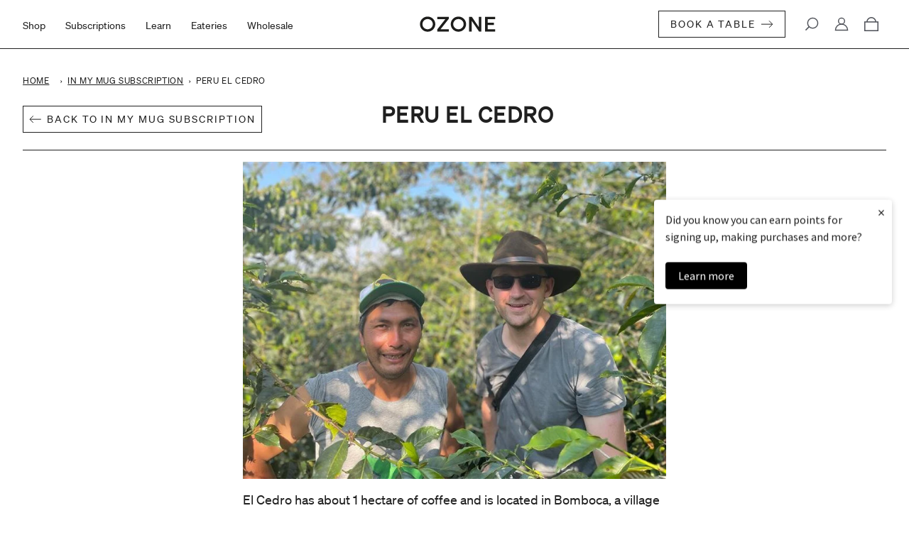

--- FILE ---
content_type: text/html; charset=utf-8
request_url: https://ozonecoffee.co.nz/blogs/in-my-mug/peru-el-cedro
body_size: 24725
content:
<!doctype html>
<html class="no-js" lang="en">
  <head>
    <meta charset="utf-8">
    <meta http-equiv="X-UA-Compatible" content="IE=edge,chrome=1">
    <meta name="viewport" content="width=device-width,initial-scale=1">
    <meta name="theme-color" content="#202020">
    
    <script async src="https://www.googletagmanager.com/gtag/js?id=G-M2SQQQN8CN"></script>
    <script>
      window.dataLayer = window.dataLayer || [];
      function gtag(){dataLayer.push(arguments);}
      gtag('js', new Date());
    
      gtag('config', 'G-M2SQQQN8CN');
    </script>
    <link rel="preconnect" href="https://cdn.shopify.com" crossorigin>
    <link rel="preconnect" href="https://fonts.shopifycdn.com" crossorigin>
    <link rel="preconnect" href="https://monorail-edge.shopifysvc.com">
    <link rel="stylesheet" href="https://use.typekit.net/ava5xey.css">
    <link rel="stylesheet" href="https://unpkg.com/swiper/swiper-bundle.min.css">
    <!-- Google tag (gtag.js) -->

    
    
      
      <!-- Google Tag Manager -->

<script>(function(w,d,s,l,i){w[l]=w[l]||[];w[l].push({'gtm.start':
new Date().getTime(),event:'gtm.js'});var f=d.getElementsByTagName(s)[0],
j=d.createElement(s),dl=l!='dataLayer'?'&l='+l:'';j.async=true;j.src=
'https://www.googletagmanager.com/gtm.js?id='+i+dl;f.parentNode.insertBefore(j,f);
})(window,document,'script','dataLayer','GTM-NFSLW2N');</script>

<!-- End Google Tag Manager -->

    
    
    <script src="https://cdn-widgetsrepository.yotpo.com/v1/loader/WWxhtQP5reGx3HDkxZdIEirASRjpqp8B5I68ffQs" async></script>
    <script>
      window.dataLayer = window.dataLayer || [];
      window.dataLayer.push({
      
      userType: "visitor",
      customer: {
      id: "",
      lastOrder: "",
      orderCount: "",
      totalSpent: "",
      tags: ""
      },
      
      });
    </script>
    

    
    <script src="https://unpkg.com/swiper/swiper-bundle.min.js"></script>

    <script
      src="https://code.jquery.com/jquery-3.5.1.min.js"
      integrity="sha256-9/aliU8dGd2tb6OSsuzixeV4y/faTqgFtohetphbbj0="
      crossorigin="anonymous"
    ></script>
    <script
      src="https://code.jquery.com/jquery-2.2.4.min.js"
      integrity="sha256-BbhdlvQf/xTY9gja0Dq3HiwQF8LaCRTXxZKRutelT44="
      crossorigin="anonymous"
    ></script>

    <script src="https://cdn.jsdelivr.net/gh/alpinejs/alpine@v2.x.x/dist/alpine.min.js" defer></script>
    <script
      src="https://cdnjs.cloudflare.com/ajax/libs/moment.js/2.29.1/moment.min.js"
      integrity="sha512-qTXRIMyZIFb8iQcfjXWCO8+M5Tbc38Qi5WzdPOYZHIlZpzBHG3L3by84BBBOiRGiEb7KKtAOAs5qYdUiZiQNNQ=="
      crossorigin="anonymous"
    ></script>
    <script
      src="https://cdnjs.cloudflare.com/ajax/libs/moment-timezone/0.5.33/moment-timezone.min.js"
      integrity="sha512-jkvef+BAlqJubZdUhcyvaE84uD9XOoLR3e5GGX7YW7y8ywt0rwcGmTQHoxSMRzrJA3+Jh2T8Uy6f8TLU3WQhpQ=="
      crossorigin="anonymous"
    ></script>
    <script
      src="https://cdnjs.cloudflare.com/ajax/libs/jquery.imagesloaded/4.1.4/imagesloaded.pkgd.min.js"
      integrity="sha512-S5PZ9GxJZO16tT9r3WJp/Safn31eu8uWrzglMahDT4dsmgqWonRY9grk3j+3tfuPr9WJNsfooOR7Gi7HL5W2jw=="
      crossorigin="anonymous"
      referrerpolicy="no-referrer"
    ></script>
    <script src="//cdn.shopify.com/s/files/1/0382/4185/files/ajaxinate.js?937" type="text/javascript"></script>

    <link href="//ozonecoffee.co.nz/cdn/shop/t/2/assets/theme.css?v=2986697922103355871738848359" rel="stylesheet" type="text/css" media="all" />
    <link
      rel="preload"
      as="font"
      href="https://cdn.shopify.com/s/files/1/0581/6500/2413/files/soehne-kraftig.woff2?v=1719835151"
      type="font/woff2"
      crossorigin="anonymous"
    >
    <link
      rel="preload"
      as="font"
      href="https://cdn.shopify.com/s/files/1/0581/6500/2413/files/soehne-buch.woff2?v=1719835151"
      type="font/woff2"
      crossorigin="anonymous"
    >
    
    <link rel="preload" href="//ozonecoffee.co.nz/cdn/shop/t/2/assets/theme.js?v=78797381025564667211720095278" as="script">
    <link rel="preload" href="//ozonecoffee.co.nz/cdn/shop/t/2/assets/lazysizes.js?v=63098554868324070131624954242" as="script">

    <script src="//ozonecoffee.co.nz/cdn/shop/t/2/assets/application.js?v=148383690411813158711624954238" type="text/javascript"></script>
    
<link rel="canonical" href="https://ozonecoffee.co.nz/blogs/in-my-mug/peru-el-cedro"><link rel="shortcut icon" href="//ozonecoffee.co.nz/cdn/shop/files/android-chrome-96x96_32x32.png?v=1719849743" type="image/png"><title>Peru El Cedro
&ndash; Ozone Coffee NZ</title><meta name="description" content="El Cedro has about 1 hectare of coffee and is located in Bomboca, a village in Colasay district in Jaen province. They have 200 trees of a local Bourbon, which is common in this area, and 1000 trees of Catuai. It’s a small family operation. The farm has a small beneficio with a mechanical pulper and a fermentation tank"><!-- /snippets/social-meta-tags.liquid -->


<meta property="og:site_name" content="Ozone Coffee NZ">
<meta property="og:url" content="https://ozonecoffee.co.nz/blogs/in-my-mug/peru-el-cedro">
<meta property="og:title" content="Peru El Cedro">
<meta property="og:type" content="article">
<meta property="og:description" content="El Cedro has about 1 hectare of coffee and is located in Bomboca, a village in Colasay district in Jaen province. They have 200 trees of a local Bourbon, which is common in this area, and 1000 trees of Catuai. It’s a small family operation. The farm has a small beneficio with a mechanical pulper and a fermentation tank"><meta property="og:image" content="http://ozonecoffee.co.nz/cdn/shop/articles/142d3291-9e7c-4987-9c3c-3328f2dcf3a6.jpg?v=1716199429">
  <meta property="og:image:secure_url" content="https://ozonecoffee.co.nz/cdn/shop/articles/142d3291-9e7c-4987-9c3c-3328f2dcf3a6.jpg?v=1716199429">
  <meta property="og:image:width" content="800">
  <meta property="og:image:height" content="600">


<meta name="twitter:card" content="summary_large_image">
<meta name="twitter:title" content="Peru El Cedro">
<meta name="twitter:description" content="El Cedro has about 1 hectare of coffee and is located in Bomboca, a village in Colasay district in Jaen province. They have 200 trees of a local Bourbon, which is common in this area, and 1000 trees of Catuai. It’s a small family operation. The farm has a small beneficio with a mechanical pulper and a fermentation tank">


    
<style data-shopify>
:root {
    --color-text: #202020;
    --color-text-rgb: 32, 32, 32;
    --color-body-text: #202020;
    --color-sale-text: #10ae67;
    --color-small-button-text-border: #202020;
    --color-text-field: #ffffff;
    --color-text-field-text: #202020;
    --color-text-field-text-rgb: 32, 32, 32;

    --color-btn-primary: #202020;
    --color-btn-primary-darker: #070707;
    --color-btn-primary-text: #ffffff;

    --color-blankstate: rgba(32, 32, 32, 0.35);
    --color-blankstate-border: rgba(32, 32, 32, 0.2);
    --color-blankstate-background: rgba(32, 32, 32, 0.1);

    --color-text-focus:#464646;
    --color-overlay-text-focus:#e6e6e6;
    --color-btn-primary-focus:#464646;
    --color-btn-social-focus:#d2d2d2;
    --color-small-button-text-border-focus:#464646;
    --predictive-search-focus:#f2f2f2;

    --color-body: #ffffff;
    --color-bg: #ffffff;
    --color-bg-rgb: 255, 255, 255;
    --color-bg-alt: rgba(32, 32, 32, 0.05);
    --color-bg-currency-selector: rgba(32, 32, 32, 0.2);

    --color-overlay-title-text: #ffffff;
    --color-image-overlay: #202020;
    --color-image-overlay-rgb: 32, 32, 32;--opacity-image-overlay: 0.4;--hover-overlay-opacity: 0.8;

    --color-border: #ebebeb;
    --color-border-form: #cccccc;
    --color-border-form-darker: #b3b3b3;

    --svg-select-icon: url(//ozonecoffee.co.nz/cdn/shop/t/2/assets/ico-select.svg?v=65519527940030273951624954267);
    --slick-img-url: url(//ozonecoffee.co.nz/cdn/shop/t/2/assets/ajax-loader.gif?v=41356863302472015721624954237);

    --font-weight-body--bold: 700;
    --font-weight-body--bolder: 700;

    --font-stack-header: "system_ui", -apple-system, 'Segoe UI', Roboto, 'Helvetica Neue', 'Noto Sans', 'Liberation Sans', Arial, sans-serif, 'Apple Color Emoji', 'Segoe UI Emoji', 'Segoe UI Symbol', 'Noto Color Emoji';
    --font-style-header: normal;
    --font-weight-header: 400;

    --font-stack-body: "system_ui", -apple-system, 'Segoe UI', Roboto, 'Helvetica Neue', 'Noto Sans', 'Liberation Sans', Arial, sans-serif, 'Apple Color Emoji', 'Segoe UI Emoji', 'Segoe UI Symbol', 'Noto Color Emoji';
    --font-style-body: normal;
    --font-weight-body: 400;

    --font-size-header: 26;

    --font-size-base: 14;

    --font-h1-desktop: 35;
    --font-h1-mobile: 32;
    --font-h2-desktop: 20;
    --font-h2-mobile: 18;
    --font-h3-mobile: 20;
    --font-h4-desktop: 17;
    --font-h4-mobile: 15;
    --font-h5-desktop: 15;
    --font-h5-mobile: 13;
    --font-h6-desktop: 14;
    --font-h6-mobile: 12;

    --font-mega-title-large-desktop: 65;

    --font-rich-text-large: 16;
    --font-rich-text-small: 12;

    
--color-video-bg: #f2f2f2;

    
    --global-color-image-loader-primary: rgba(32, 32, 32, 0.06);
    --global-color-image-loader-secondary: rgba(32, 32, 32, 0.12);
  }
</style>

    <style>
      *,::after,::before{box-sizing:border-box}body{margin:0}body,html{background-color:var(--color-body)}body,button{font-size:calc(var(--font-size-base) * 1px);font-weight:var(--font-weight-body);color:var(--color-text);line-height:1.5}body,button{-webkit-font-smoothing:antialiased;-webkit-text-size-adjust:100%}.border-bottom{border-bottom:1px solid var(--color-border)}.btn--link{background-color:transparent;border:0;margin:0;color:var(--color-text);text-align:left}.text-right{text-align:right}.icon{display:inline-block;width:20px;height:20px;vertical-align:middle;fill:currentColor}.icon__fallback-text,.visually-hidden{position:absolute!important;overflow:hidden;clip:rect(0 0 0 0);height:1px;width:1px;margin:-1px;padding:0;border:0}svg.icon:not(.icon--full-color) circle,svg.icon:not(.icon--full-color) ellipse,svg.icon:not(.icon--full-color) g,svg.icon:not(.icon--full-color) line,svg.icon:not(.icon--full-color) path,svg.icon:not(.icon--full-color) polygon,svg.icon:not(.icon--full-color) polyline,svg.icon:not(.icon--full-color) rect,symbol.icon:not(.icon--full-color) circle,symbol.icon:not(.icon--full-color) ellipse,symbol.icon:not(.icon--full-color) g,symbol.icon:not(.icon--full-color) line,symbol.icon:not(.icon--full-color) path,symbol.icon:not(.icon--full-color) polygon,symbol.icon:not(.icon--full-color) polyline,symbol.icon:not(.icon--full-color) rect{fill:inherit;stroke:inherit}li{list-style:none}.list--inline{padding:0;margin:0}.list--inline>li{display:inline-block;margin-bottom:0;vertical-align:middle}a{color:var(--color-text);text-decoration:none}.h1,.h2,h1,h2{margin:0 0 17.5px;font-family:var(--font-stack-header);font-style:var(--font-style-header);font-weight:var(--font-weight-header);line-height:1.2;overflow-wrap:break-word;word-wrap:break-word}.h1 a,.h2 a,h1 a,h2 a{color:inherit;text-decoration:none;font-weight:inherit}.h1,h1{font-size:calc(((var(--font-h1-desktop))/ (var(--font-size-base))) * 1em);text-transform:none;letter-spacing:0}@media only screen and (max-width:749px){.h1,h1{font-size:calc(((var(--font-h1-mobile))/ (var(--font-size-base))) * 1em)}}.h2,h2{font-size:calc(((var(--font-h2-desktop))/ (var(--font-size-base))) * 1em);text-transform:uppercase;letter-spacing:.1em}@media only screen and (max-width:749px){.h2,h2{font-size:calc(((var(--font-h2-mobile))/ (var(--font-size-base))) * 1em)}}p{color:var(--color-body-text);margin:0 0 19.44444px}p:last-child{margin-bottom:0}@media only screen and (max-width:749px){.small--hide{display:none!important}}.grid{list-style:none;margin:0;padding:0;margin-left:-30px}.grid::after{content:'';display:table;clear:both}@media only screen and (max-width:749px){.grid{margin-left:-22px}}.grid::after{content:'';display:table;clear:both}.grid--no-gutters{margin-left:0}.grid--no-gutters .grid__item{padding-left:0}.grid--table{display:table;table-layout:fixed;width:100%}.grid--table>.grid__item{float:none;display:table-cell;vertical-align:middle}.grid__item{float:left;padding-left:30px;width:100%}@media only screen and (max-width:749px){.grid__item{padding-left:22px}}.grid__item[class*="--push"]{position:relative}@media only screen and (min-width:750px){.medium-up--one-quarter{width:25%}.medium-up--push-one-third{width:33.33%}.medium-up--one-half{width:50%}.medium-up--push-one-third{left:33.33%;position:relative}}.site-header{position:relative;background-color:var(--color-body)}@media only screen and (max-width:749px){.site-header{border-bottom:1px solid var(--color-border)}}@media only screen and (min-width:750px){.site-header{padding:0 55px}.site-header.logo--center{padding-top:30px}}.site-header__logo{margin:15px 0}.logo-align--center .site-header__logo{text-align:center;margin:0 auto}@media only screen and (max-width:749px){.logo-align--center .site-header__logo{text-align:left;margin:15px 0}}@media only screen and (max-width:749px){.site-header__logo{padding-left:22px;text-align:left}.site-header__logo img{margin:0}}.site-header__logo-link{display:inline-block;word-break:break-word}@media only screen and (min-width:750px){.logo-align--center .site-header__logo-link{margin:0 auto}}.site-header__logo-image{display:block}@media only screen and (min-width:750px){.site-header__logo-image{margin:0 auto}}.site-header__logo-image img{width:100%}.site-header__logo-image--centered img{margin:0 auto}.site-header__logo img{display:block}.site-header__icons{position:relative;white-space:nowrap}@media only screen and (max-width:749px){.site-header__icons{width:auto;padding-right:13px}.site-header__icons .btn--link,.site-header__icons .site-header__cart{font-size:calc(((var(--font-size-base))/ (var(--font-size-base))) * 1em)}}.site-header__icons-wrapper{position:relative;display:-webkit-flex;display:-ms-flexbox;display:flex;width:100%;-ms-flex-align:center;-webkit-align-items:center;-moz-align-items:center;-ms-align-items:center;-o-align-items:center;align-items:center;-webkit-justify-content:flex-end;-ms-justify-content:flex-end;justify-content:flex-end}.site-header__account,.site-header__cart,.site-header__search{position:relative}.site-header__search.site-header__icon{display:none}@media only screen and (min-width:1400px){.site-header__search.site-header__icon{display:block}}.site-header__search-toggle{display:block}@media only screen and (min-width:750px){.site-header__account,.site-header__cart{padding:10px 11px}}.site-header__cart-title,.site-header__search-title{position:absolute!important;overflow:hidden;clip:rect(0 0 0 0);height:1px;width:1px;margin:-1px;padding:0;border:0;display:block;vertical-align:middle}.site-header__cart-title{margin-right:3px}.site-header__cart-count{display:flex;align-items:center;justify-content:center;position:absolute;right:.4rem;top:.2rem;font-weight:700;background-color:var(--color-btn-primary);color:var(--color-btn-primary-text);border-radius:50%;min-width:1em;height:1em}.site-header__cart-count span{font-family:HelveticaNeue,"Helvetica Neue",Helvetica,Arial,sans-serif;font-size:calc(11em / 16);line-height:1}@media only screen and (max-width:749px){.site-header__cart-count{top:calc(7em / 16);right:0;border-radius:50%;min-width:calc(19em / 16);height:calc(19em / 16)}}@media only screen and (max-width:749px){.site-header__cart-count span{padding:.25em calc(6em / 16);font-size:12px}}.site-header__menu{display:none}@media only screen and (max-width:749px){.site-header__icon{display:inline-block;vertical-align:middle;padding:10px 11px;margin:0}}@media only screen and (min-width:750px){.site-header__icon .icon-search{margin-right:3px}}.announcement-bar{z-index:10;position:relative;text-align:center;border-bottom:1px solid transparent;padding:2px}.announcement-bar__link{display:block}.announcement-bar__message{display:block;padding:11px 22px;font-size:calc(((16)/ (var(--font-size-base))) * 1em);font-weight:var(--font-weight-header)}@media only screen and (min-width:750px){.announcement-bar__message{padding-left:55px;padding-right:55px}}.site-nav{position:relative;padding:0;text-align:center;margin:25px 0}.site-nav a{padding:3px 10px}.site-nav__link{display:block;white-space:nowrap}.site-nav--centered .site-nav__link{padding-top:0}.site-nav__link .icon-chevron-down{width:calc(8em / 16);height:calc(8em / 16);margin-left:.5rem}.site-nav__label{border-bottom:1px solid transparent}.site-nav__link--active .site-nav__label{border-bottom-color:var(--color-text)}.site-nav__link--button{border:none;background-color:transparent;padding:3px 10px}.site-header__mobile-nav{z-index:11;position:relative;background-color:var(--color-body)}@media only screen and (max-width:749px){.site-header__mobile-nav{display:-webkit-flex;display:-ms-flexbox;display:flex;width:100%;-ms-flex-align:center;-webkit-align-items:center;-moz-align-items:center;-ms-align-items:center;-o-align-items:center;align-items:center}}.mobile-nav--open .icon-close{display:none}.main-content{opacity:0}.main-content .shopify-section{display:none}.main-content .shopify-section:first-child{display:inherit}.critical-hidden{display:none}
    </style>

    <script>
      window.performance.mark('debut:theme_stylesheet_loaded.start');

      function onLoadStylesheet() {
        performance.mark('debut:theme_stylesheet_loaded.end');
        performance.measure('debut:theme_stylesheet_loaded', 'debut:theme_stylesheet_loaded.start', 'debut:theme_stylesheet_loaded.end');

        var url = "//ozonecoffee.co.nz/cdn/shop/t/2/assets/theme.css?v=2986697922103355871738848359";
        var link = document.querySelector('link[href="' + url + '"]');
        link.loaded = true;
        link.dispatchEvent(new Event('load'));
      }
    </script>

    <link
      rel="stylesheet"
      href="//ozonecoffee.co.nz/cdn/shop/t/2/assets/theme.css?v=2986697922103355871738848359"
      type="text/css"
      media="print"
      onload="this.media='all';onLoadStylesheet()"
    >
    <link href="//ozonecoffee.co.nz/cdn/shop/t/2/assets/application.css?v=111502800131636609621758793504" rel="stylesheet" type="text/css" media="all" />

    
    <script src="https://cdn.jsdelivr.net/gh/alpinejs/alpine@v2.8.1/dist/alpine.min.js" defer></script>

    <script>
      var theme = {
        breakpoints: {
          medium: 750,
          large: 990,
          widescreen: 1400
        },
        strings: {
          addToCart: "Add to cart",
          soldOut: "Sold out",
          unavailable: "Unavailable",
          regularPrice: "Regular price",
          salePrice: "Sale price",
          sale: "Sale",
          fromLowestPrice: "from [price]",
          vendor: "Vendor",
          showMore: "Show More",
          showLess: "Show Less",
          searchFor: "Search for",
          addressError: "Error looking up that address",
          addressNoResults: "No results for that address",
          addressQueryLimit: "You have exceeded the Google API usage limit. Consider upgrading to a \u003ca href=\"https:\/\/developers.google.com\/maps\/premium\/usage-limits\"\u003ePremium Plan\u003c\/a\u003e.",
          authError: "There was a problem authenticating your Google Maps account.",
          newWindow: "Opens in a new window.",
          external: "Opens external website.",
          newWindowExternal: "Opens external website in a new window.",
          removeLabel: "Remove [product]",
          update: "Update",
          quantity: "Quantity",
          discountedTotal: "Discounted total",
          regularTotal: "Regular total",
          priceColumn: "See Price column for discount details.",
          quantityMinimumMessage: "Quantity must be 1 or more",
          cartError: "There was an error while updating your cart. Please try again.",
          removedItemMessage: "Removed \u003cspan class=\"cart__removed-product-details\"\u003e([quantity]) [link]\u003c\/span\u003e from your cart.",
          unitPrice: "Unit price",
          unitPriceSeparator: "per",
          oneCartCount: "1 item",
          otherCartCount: "[count] items",
          quantityLabel: "Quantity: [count]",
          products: "Products",
          loading: "Loading",
          number_of_results: "[result_number] of [results_count]",
          number_of_results_found: "[results_count] results found",
          one_result_found: "1 result found"
        },
        moneyFormat: "${{amount}}",
        moneyFormatWithCurrency: "${{amount}} NZD",
        settings: {
          predictiveSearchEnabled: true,
          predictiveSearchShowPrice: false,
          predictiveSearchShowVendor: false
        },
        stylesheet: "//ozonecoffee.co.nz/cdn/shop/t/2/assets/theme.css?v=2986697922103355871738848359"
      }

      document.documentElement.className = document.documentElement.className.replace('no-js', 'js');
    </script><script src="//ozonecoffee.co.nz/cdn/shop/t/2/assets/theme.js?v=78797381025564667211720095278" defer="defer"></script>
    <script src="//ozonecoffee.co.nz/cdn/shop/t/2/assets/quickbuy.js?v=60934887032387191781639585089" defer="defer"></script>
    <script src="//ozonecoffee.co.nz/cdn/shop/t/2/assets/lazysizes.js?v=63098554868324070131624954242" async="async"></script>

    <script type="text/javascript">
      if (window.MSInputMethodContext && document.documentMode) {
        var scripts = document.getElementsByTagName('script')[0];
        var polyfill = document.createElement("script");
        polyfill.defer = true;
        polyfill.src = "//ozonecoffee.co.nz/cdn/shop/t/2/assets/ie11CustomProperties.min.js?v=146208399201472936201624954241";

        scripts.parentNode.insertBefore(polyfill, scripts);
      }
    </script>

    <script>window.performance && window.performance.mark && window.performance.mark('shopify.content_for_header.start');</script><meta name="google-site-verification" content="WL_bKp0l_DRs0evUSdwq_8JmWiwqn7CllWujPP0pCpI">
<meta id="shopify-digital-wallet" name="shopify-digital-wallet" content="/58165002413/digital_wallets/dialog">
<meta name="shopify-checkout-api-token" content="cb41a11593f69abfededa08a989831a9">
<meta id="in-context-paypal-metadata" data-shop-id="58165002413" data-venmo-supported="false" data-environment="production" data-locale="en_US" data-paypal-v4="true" data-currency="NZD">
<link rel="alternate" type="application/atom+xml" title="Feed" href="/blogs/in-my-mug.atom" />
<script async="async" src="/checkouts/internal/preloads.js?locale=en-NZ"></script>
<link rel="preconnect" href="https://shop.app" crossorigin="anonymous">
<script async="async" src="https://shop.app/checkouts/internal/preloads.js?locale=en-NZ&shop_id=58165002413" crossorigin="anonymous"></script>
<script id="apple-pay-shop-capabilities" type="application/json">{"shopId":58165002413,"countryCode":"NZ","currencyCode":"NZD","merchantCapabilities":["supports3DS"],"merchantId":"gid:\/\/shopify\/Shop\/58165002413","merchantName":"Ozone Coffee NZ","requiredBillingContactFields":["postalAddress","email","phone"],"requiredShippingContactFields":["postalAddress","email","phone"],"shippingType":"shipping","supportedNetworks":["visa","masterCard","amex","jcb"],"total":{"type":"pending","label":"Ozone Coffee NZ","amount":"1.00"},"shopifyPaymentsEnabled":true,"supportsSubscriptions":true}</script>
<script id="shopify-features" type="application/json">{"accessToken":"cb41a11593f69abfededa08a989831a9","betas":["rich-media-storefront-analytics"],"domain":"ozonecoffee.co.nz","predictiveSearch":true,"shopId":58165002413,"locale":"en"}</script>
<script>var Shopify = Shopify || {};
Shopify.shop = "ozonecoffeenz.myshopify.com";
Shopify.locale = "en";
Shopify.currency = {"active":"NZD","rate":"1.0"};
Shopify.country = "NZ";
Shopify.theme = {"name":"ozone-coffee-nz-theme","id":124518826157,"schema_name":"Debut","schema_version":"17.9.3","theme_store_id":null,"role":"main"};
Shopify.theme.handle = "null";
Shopify.theme.style = {"id":null,"handle":null};
Shopify.cdnHost = "ozonecoffee.co.nz/cdn";
Shopify.routes = Shopify.routes || {};
Shopify.routes.root = "/";</script>
<script type="module">!function(o){(o.Shopify=o.Shopify||{}).modules=!0}(window);</script>
<script>!function(o){function n(){var o=[];function n(){o.push(Array.prototype.slice.apply(arguments))}return n.q=o,n}var t=o.Shopify=o.Shopify||{};t.loadFeatures=n(),t.autoloadFeatures=n()}(window);</script>
<script>
  window.ShopifyPay = window.ShopifyPay || {};
  window.ShopifyPay.apiHost = "shop.app\/pay";
  window.ShopifyPay.redirectState = null;
</script>
<script id="shop-js-analytics" type="application/json">{"pageType":"article"}</script>
<script defer="defer" async type="module" src="//ozonecoffee.co.nz/cdn/shopifycloud/shop-js/modules/v2/client.init-shop-cart-sync_DGjqyID6.en.esm.js"></script>
<script defer="defer" async type="module" src="//ozonecoffee.co.nz/cdn/shopifycloud/shop-js/modules/v2/chunk.common_CM5e3XYf.esm.js"></script>
<script type="module">
  await import("//ozonecoffee.co.nz/cdn/shopifycloud/shop-js/modules/v2/client.init-shop-cart-sync_DGjqyID6.en.esm.js");
await import("//ozonecoffee.co.nz/cdn/shopifycloud/shop-js/modules/v2/chunk.common_CM5e3XYf.esm.js");

  window.Shopify.SignInWithShop?.initShopCartSync?.({"fedCMEnabled":true,"windoidEnabled":true});

</script>
<script>
  window.Shopify = window.Shopify || {};
  if (!window.Shopify.featureAssets) window.Shopify.featureAssets = {};
  window.Shopify.featureAssets['shop-js'] = {"shop-cart-sync":["modules/v2/client.shop-cart-sync_DS_n0f7A.en.esm.js","modules/v2/chunk.common_CM5e3XYf.esm.js"],"shop-button":["modules/v2/client.shop-button_CNT-NO5k.en.esm.js","modules/v2/chunk.common_CM5e3XYf.esm.js"],"init-fed-cm":["modules/v2/client.init-fed-cm_iCBVkvTB.en.esm.js","modules/v2/chunk.common_CM5e3XYf.esm.js"],"shop-cash-offers":["modules/v2/client.shop-cash-offers_Bicqpat5.en.esm.js","modules/v2/chunk.common_CM5e3XYf.esm.js","modules/v2/chunk.modal_Dl937Oy4.esm.js"],"avatar":["modules/v2/client.avatar_BTnouDA3.en.esm.js"],"init-windoid":["modules/v2/client.init-windoid_BqfVjynn.en.esm.js","modules/v2/chunk.common_CM5e3XYf.esm.js"],"init-shop-email-lookup-coordinator":["modules/v2/client.init-shop-email-lookup-coordinator_CrkkCzDo.en.esm.js","modules/v2/chunk.common_CM5e3XYf.esm.js"],"shop-toast-manager":["modules/v2/client.shop-toast-manager_HMMtSVHE.en.esm.js","modules/v2/chunk.common_CM5e3XYf.esm.js"],"pay-button":["modules/v2/client.pay-button_B57g7222.en.esm.js","modules/v2/chunk.common_CM5e3XYf.esm.js"],"shop-login-button":["modules/v2/client.shop-login-button_CZKuy_To.en.esm.js","modules/v2/chunk.common_CM5e3XYf.esm.js","modules/v2/chunk.modal_Dl937Oy4.esm.js"],"init-shop-cart-sync":["modules/v2/client.init-shop-cart-sync_DGjqyID6.en.esm.js","modules/v2/chunk.common_CM5e3XYf.esm.js"],"init-customer-accounts":["modules/v2/client.init-customer-accounts_CxJ7KIEv.en.esm.js","modules/v2/client.shop-login-button_CZKuy_To.en.esm.js","modules/v2/chunk.common_CM5e3XYf.esm.js","modules/v2/chunk.modal_Dl937Oy4.esm.js"],"init-shop-for-new-customer-accounts":["modules/v2/client.init-shop-for-new-customer-accounts_BDK66bKM.en.esm.js","modules/v2/client.shop-login-button_CZKuy_To.en.esm.js","modules/v2/chunk.common_CM5e3XYf.esm.js","modules/v2/chunk.modal_Dl937Oy4.esm.js"],"lead-capture":["modules/v2/client.lead-capture_QF_QcTqn.en.esm.js","modules/v2/chunk.common_CM5e3XYf.esm.js","modules/v2/chunk.modal_Dl937Oy4.esm.js"],"shop-follow-button":["modules/v2/client.shop-follow-button_Cgw6zD7w.en.esm.js","modules/v2/chunk.common_CM5e3XYf.esm.js","modules/v2/chunk.modal_Dl937Oy4.esm.js"],"checkout-modal":["modules/v2/client.checkout-modal_r-P2WYUC.en.esm.js","modules/v2/chunk.common_CM5e3XYf.esm.js","modules/v2/chunk.modal_Dl937Oy4.esm.js"],"init-customer-accounts-sign-up":["modules/v2/client.init-customer-accounts-sign-up_fcc8iru1.en.esm.js","modules/v2/client.shop-login-button_CZKuy_To.en.esm.js","modules/v2/chunk.common_CM5e3XYf.esm.js","modules/v2/chunk.modal_Dl937Oy4.esm.js"],"shop-login":["modules/v2/client.shop-login_CJN-CB3q.en.esm.js","modules/v2/chunk.common_CM5e3XYf.esm.js","modules/v2/chunk.modal_Dl937Oy4.esm.js"],"payment-terms":["modules/v2/client.payment-terms_C8iL647G.en.esm.js","modules/v2/chunk.common_CM5e3XYf.esm.js","modules/v2/chunk.modal_Dl937Oy4.esm.js"]};
</script>
<script>(function() {
  var isLoaded = false;
  function asyncLoad() {
    if (isLoaded) return;
    isLoaded = true;
    var urls = ["https:\/\/static.rechargecdn.com\/assets\/js\/widget.min.js?shop=ozonecoffeenz.myshopify.com","https:\/\/chimpstatic.com\/mcjs-connected\/js\/users\/91f3e7a5baeccad5c9f4eb26b\/cf31477a485ea1ab00808723e.js?shop=ozonecoffeenz.myshopify.com","https:\/\/static.klaviyo.com\/onsite\/js\/klaviyo.js?company_id=WaRS9U\u0026shop=ozonecoffeenz.myshopify.com","https:\/\/static.klaviyo.com\/onsite\/js\/klaviyo.js?company_id=WaRS9U\u0026shop=ozonecoffeenz.myshopify.com","https:\/\/shipping-bar.conversionbear.com\/script?app=shipping_bar\u0026shop=ozonecoffeenz.myshopify.com"];
    for (var i = 0; i < urls.length; i++) {
      var s = document.createElement('script');
      s.type = 'text/javascript';
      s.async = true;
      s.src = urls[i];
      var x = document.getElementsByTagName('script')[0];
      x.parentNode.insertBefore(s, x);
    }
  };
  if(window.attachEvent) {
    window.attachEvent('onload', asyncLoad);
  } else {
    window.addEventListener('load', asyncLoad, false);
  }
})();</script>
<script id="__st">var __st={"a":58165002413,"offset":46800,"reqid":"5ee62018-40e2-4f3a-bc1a-eda134bd3af5-1766067519","pageurl":"ozonecoffee.co.nz\/blogs\/in-my-mug\/peru-el-cedro","s":"articles-744311488743","u":"f21b1088893d","p":"article","rtyp":"article","rid":744311488743};</script>
<script>window.ShopifyPaypalV4VisibilityTracking = true;</script>
<script id="captcha-bootstrap">!function(){'use strict';const t='contact',e='account',n='new_comment',o=[[t,t],['blogs',n],['comments',n],[t,'customer']],c=[[e,'customer_login'],[e,'guest_login'],[e,'recover_customer_password'],[e,'create_customer']],r=t=>t.map((([t,e])=>`form[action*='/${t}']:not([data-nocaptcha='true']) input[name='form_type'][value='${e}']`)).join(','),a=t=>()=>t?[...document.querySelectorAll(t)].map((t=>t.form)):[];function s(){const t=[...o],e=r(t);return a(e)}const i='password',u='form_key',d=['recaptcha-v3-token','g-recaptcha-response','h-captcha-response',i],f=()=>{try{return window.sessionStorage}catch{return}},m='__shopify_v',_=t=>t.elements[u];function p(t,e,n=!1){try{const o=window.sessionStorage,c=JSON.parse(o.getItem(e)),{data:r}=function(t){const{data:e,action:n}=t;return t[m]||n?{data:e,action:n}:{data:t,action:n}}(c);for(const[e,n]of Object.entries(r))t.elements[e]&&(t.elements[e].value=n);n&&o.removeItem(e)}catch(o){console.error('form repopulation failed',{error:o})}}const l='form_type',E='cptcha';function T(t){t.dataset[E]=!0}const w=window,h=w.document,L='Shopify',v='ce_forms',y='captcha';let A=!1;((t,e)=>{const n=(g='f06e6c50-85a8-45c8-87d0-21a2b65856fe',I='https://cdn.shopify.com/shopifycloud/storefront-forms-hcaptcha/ce_storefront_forms_captcha_hcaptcha.v1.5.2.iife.js',D={infoText:'Protected by hCaptcha',privacyText:'Privacy',termsText:'Terms'},(t,e,n)=>{const o=w[L][v],c=o.bindForm;if(c)return c(t,g,e,D).then(n);var r;o.q.push([[t,g,e,D],n]),r=I,A||(h.body.append(Object.assign(h.createElement('script'),{id:'captcha-provider',async:!0,src:r})),A=!0)});var g,I,D;w[L]=w[L]||{},w[L][v]=w[L][v]||{},w[L][v].q=[],w[L][y]=w[L][y]||{},w[L][y].protect=function(t,e){n(t,void 0,e),T(t)},Object.freeze(w[L][y]),function(t,e,n,w,h,L){const[v,y,A,g]=function(t,e,n){const i=e?o:[],u=t?c:[],d=[...i,...u],f=r(d),m=r(i),_=r(d.filter((([t,e])=>n.includes(e))));return[a(f),a(m),a(_),s()]}(w,h,L),I=t=>{const e=t.target;return e instanceof HTMLFormElement?e:e&&e.form},D=t=>v().includes(t);t.addEventListener('submit',(t=>{const e=I(t);if(!e)return;const n=D(e)&&!e.dataset.hcaptchaBound&&!e.dataset.recaptchaBound,o=_(e),c=g().includes(e)&&(!o||!o.value);(n||c)&&t.preventDefault(),c&&!n&&(function(t){try{if(!f())return;!function(t){const e=f();if(!e)return;const n=_(t);if(!n)return;const o=n.value;o&&e.removeItem(o)}(t);const e=Array.from(Array(32),(()=>Math.random().toString(36)[2])).join('');!function(t,e){_(t)||t.append(Object.assign(document.createElement('input'),{type:'hidden',name:u})),t.elements[u].value=e}(t,e),function(t,e){const n=f();if(!n)return;const o=[...t.querySelectorAll(`input[type='${i}']`)].map((({name:t})=>t)),c=[...d,...o],r={};for(const[a,s]of new FormData(t).entries())c.includes(a)||(r[a]=s);n.setItem(e,JSON.stringify({[m]:1,action:t.action,data:r}))}(t,e)}catch(e){console.error('failed to persist form',e)}}(e),e.submit())}));const S=(t,e)=>{t&&!t.dataset[E]&&(n(t,e.some((e=>e===t))),T(t))};for(const o of['focusin','change'])t.addEventListener(o,(t=>{const e=I(t);D(e)&&S(e,y())}));const B=e.get('form_key'),M=e.get(l),P=B&&M;t.addEventListener('DOMContentLoaded',(()=>{const t=y();if(P)for(const e of t)e.elements[l].value===M&&p(e,B);[...new Set([...A(),...v().filter((t=>'true'===t.dataset.shopifyCaptcha))])].forEach((e=>S(e,t)))}))}(h,new URLSearchParams(w.location.search),n,t,e,['guest_login'])})(!0,!0)}();</script>
<script integrity="sha256-52AcMU7V7pcBOXWImdc/TAGTFKeNjmkeM1Pvks/DTgc=" data-source-attribution="shopify.loadfeatures" defer="defer" src="//ozonecoffee.co.nz/cdn/shopifycloud/storefront/assets/storefront/load_feature-81c60534.js" crossorigin="anonymous"></script>
<script crossorigin="anonymous" defer="defer" src="//ozonecoffee.co.nz/cdn/shopifycloud/storefront/assets/shopify_pay/storefront-65b4c6d7.js?v=20250812"></script>
<script data-source-attribution="shopify.dynamic_checkout.dynamic.init">var Shopify=Shopify||{};Shopify.PaymentButton=Shopify.PaymentButton||{isStorefrontPortableWallets:!0,init:function(){window.Shopify.PaymentButton.init=function(){};var t=document.createElement("script");t.src="https://ozonecoffee.co.nz/cdn/shopifycloud/portable-wallets/latest/portable-wallets.en.js",t.type="module",document.head.appendChild(t)}};
</script>
<script data-source-attribution="shopify.dynamic_checkout.buyer_consent">
  function portableWalletsHideBuyerConsent(e){var t=document.getElementById("shopify-buyer-consent"),n=document.getElementById("shopify-subscription-policy-button");t&&n&&(t.classList.add("hidden"),t.setAttribute("aria-hidden","true"),n.removeEventListener("click",e))}function portableWalletsShowBuyerConsent(e){var t=document.getElementById("shopify-buyer-consent"),n=document.getElementById("shopify-subscription-policy-button");t&&n&&(t.classList.remove("hidden"),t.removeAttribute("aria-hidden"),n.addEventListener("click",e))}window.Shopify?.PaymentButton&&(window.Shopify.PaymentButton.hideBuyerConsent=portableWalletsHideBuyerConsent,window.Shopify.PaymentButton.showBuyerConsent=portableWalletsShowBuyerConsent);
</script>
<script data-source-attribution="shopify.dynamic_checkout.cart.bootstrap">document.addEventListener("DOMContentLoaded",(function(){function t(){return document.querySelector("shopify-accelerated-checkout-cart, shopify-accelerated-checkout")}if(t())Shopify.PaymentButton.init();else{new MutationObserver((function(e,n){t()&&(Shopify.PaymentButton.init(),n.disconnect())})).observe(document.body,{childList:!0,subtree:!0})}}));
</script>
<link id="shopify-accelerated-checkout-styles" rel="stylesheet" media="screen" href="https://ozonecoffee.co.nz/cdn/shopifycloud/portable-wallets/latest/accelerated-checkout-backwards-compat.css" crossorigin="anonymous">
<style id="shopify-accelerated-checkout-cart">
        #shopify-buyer-consent {
  margin-top: 1em;
  display: inline-block;
  width: 100%;
}

#shopify-buyer-consent.hidden {
  display: none;
}

#shopify-subscription-policy-button {
  background: none;
  border: none;
  padding: 0;
  text-decoration: underline;
  font-size: inherit;
  cursor: pointer;
}

#shopify-subscription-policy-button::before {
  box-shadow: none;
}

      </style>

<script>window.performance && window.performance.mark && window.performance.mark('shopify.content_for_header.end');</script>
 

    
      <!-- yotpo nzkey -->
      <script type="text/javascript">
        (function e(){var e=document.createElement("script");e.type="text/javascript",e.async=true,e.src="//staticw2.yotpo.com/WWxhtQP5reGx3HDkxZdIEirASRjpqp8B5I68ffQs/widget.js";var t=document.getElementsByTagName("script")[0];t.parentNode.insertBefore(e,t)})();
      </script>
    

    <!-- smart look -->

    <script type="text/javascript">
      window.smartlook||(function(d) {
        var o=smartlook=function(){ o.api.push(arguments)},h=d.getElementsByTagName('head')[0];
        var c=d.createElement('script');o.api=new Array();c.async=true;c.type='text/javascript';
        c.charset='utf-8';c.src='https://web-sdk.smartlook.com/recorder.js';h.appendChild(c);
        })(document);
        smartlook('init', 'f49a722e09f2b3116df8186b44a78da2521eee4a', { region: 'eu' });
    </script>
    <!-- end smart look -->

    <script type="text/javascript">
    (function(c,l,a,r,i,t,y){
        c[a]=c[a]||function(){(c[a].q=c[a].q||[]).push(arguments)};
        t=l.createElement(r);t.async=1;t.src="https://www.clarity.ms/tag/"+i;
        y=l.getElementsByTagName(r)[0];y.parentNode.insertBefore(t,y);
    })(window, document, "clarity", "script", "pxbwdmbcuy");
</script>
  <!-- BEGIN app block: shopify://apps/loyalty-rewards-and-referrals/blocks/embed-sdk/6f172e67-4106-4ac0-89c5-b32a069b3101 -->

<style
  type='text/css'
  data-lion-app-styles='main'
  data-lion-app-styles-settings='{&quot;disableBundledCSS&quot;:false,&quot;disableBundledFonts&quot;:false,&quot;useClassIsolator&quot;:false}'
></style>

<!-- loyaltylion.snippet.version=5fb46ef8c0+7829 -->

<script>
  
  !function(t,n){function o(n){var o=t.getElementsByTagName("script")[0],i=t.createElement("script");i.src=n,i.crossOrigin="",o.parentNode.insertBefore(i,o)}if(!n.isLoyaltyLion){window.loyaltylion=n,void 0===window.lion&&(window.lion=n),n.version=2,n.isLoyaltyLion=!0;var i=new Date,e=i.getFullYear().toString()+i.getMonth().toString()+i.getDate().toString();o("https://sdk.loyaltylion.net/static/2/loader.js?t="+e);var r=!1;n.init=function(t){if(r)throw new Error("Cannot call lion.init more than once");r=!0;var a=n._token=t.token;if(!a)throw new Error("Token must be supplied to lion.init");for(var l=[],s="_push configure bootstrap shutdown on removeListener authenticateCustomer".split(" "),c=0;c<s.length;c+=1)!function(t,n){t[n]=function(){l.push([n,Array.prototype.slice.call(arguments,0)])}}(n,s[c]);o("https://sdk.loyaltylion.net/sdk/start/"+a+".js?t="+e+i.getHours().toString()),n._initData=t,n._buffer=l}}}(document,window.loyaltylion||[]);

  
    
      loyaltylion.init(
        { token: "8ab0d740c740a6252ed79e8da24edf93" }
      );
    
  

  loyaltylion.configure({
    disableBundledCSS: false,
    disableBundledFonts: false,
    useClassIsolator: false,
  })

  
</script>



<!-- END app block --><!-- BEGIN app block: shopify://apps/klaviyo-email-marketing-sms/blocks/klaviyo-onsite-embed/2632fe16-c075-4321-a88b-50b567f42507 -->












  <script async src="https://static.klaviyo.com/onsite/js/WaRS9U/klaviyo.js?company_id=WaRS9U"></script>
  <script>!function(){if(!window.klaviyo){window._klOnsite=window._klOnsite||[];try{window.klaviyo=new Proxy({},{get:function(n,i){return"push"===i?function(){var n;(n=window._klOnsite).push.apply(n,arguments)}:function(){for(var n=arguments.length,o=new Array(n),w=0;w<n;w++)o[w]=arguments[w];var t="function"==typeof o[o.length-1]?o.pop():void 0,e=new Promise((function(n){window._klOnsite.push([i].concat(o,[function(i){t&&t(i),n(i)}]))}));return e}}})}catch(n){window.klaviyo=window.klaviyo||[],window.klaviyo.push=function(){var n;(n=window._klOnsite).push.apply(n,arguments)}}}}();</script>

  




  <script>
    window.klaviyoReviewsProductDesignMode = false
  </script>







<!-- END app block --><!-- BEGIN app block: shopify://apps/loyalty-rewards-and-referrals/blocks/embed-main/6f172e67-4106-4ac0-89c5-b32a069b3101 -->

<style
  type='text/css'
  data-lion-app-styles='main'
  data-lion-app-styles-settings='{&quot;primary_color&quot;:&quot;#4d384b&quot;,&quot;secondary_color&quot;:&quot;#126bbf&quot;,&quot;icon_color&quot;:&quot;#126bbf&quot;,&quot;button_size&quot;:&quot;medium&quot;,&quot;button_border_radius&quot;:4,&quot;button_primary_background_color&quot;:&quot;#4d384b&quot;,&quot;button_primary_text_color&quot;:&quot;#ffffff&quot;,&quot;button_neutral_background_color&quot;:&quot;#757575&quot;,&quot;button_neutral_text_color&quot;:&quot;#ffffff&quot;}'
></style>


<!-- END app block --><link href="https://monorail-edge.shopifysvc.com" rel="dns-prefetch">
<script>(function(){if ("sendBeacon" in navigator && "performance" in window) {try {var session_token_from_headers = performance.getEntriesByType('navigation')[0].serverTiming.find(x => x.name == '_s').description;} catch {var session_token_from_headers = undefined;}var session_cookie_matches = document.cookie.match(/_shopify_s=([^;]*)/);var session_token_from_cookie = session_cookie_matches && session_cookie_matches.length === 2 ? session_cookie_matches[1] : "";var session_token = session_token_from_headers || session_token_from_cookie || "";function handle_abandonment_event(e) {var entries = performance.getEntries().filter(function(entry) {return /monorail-edge.shopifysvc.com/.test(entry.name);});if (!window.abandonment_tracked && entries.length === 0) {window.abandonment_tracked = true;var currentMs = Date.now();var navigation_start = performance.timing.navigationStart;var payload = {shop_id: 58165002413,url: window.location.href,navigation_start,duration: currentMs - navigation_start,session_token,page_type: "article"};window.navigator.sendBeacon("https://monorail-edge.shopifysvc.com/v1/produce", JSON.stringify({schema_id: "online_store_buyer_site_abandonment/1.1",payload: payload,metadata: {event_created_at_ms: currentMs,event_sent_at_ms: currentMs}}));}}window.addEventListener('pagehide', handle_abandonment_event);}}());</script>
<script id="web-pixels-manager-setup">(function e(e,d,r,n,o){if(void 0===o&&(o={}),!Boolean(null===(a=null===(i=window.Shopify)||void 0===i?void 0:i.analytics)||void 0===a?void 0:a.replayQueue)){var i,a;window.Shopify=window.Shopify||{};var t=window.Shopify;t.analytics=t.analytics||{};var s=t.analytics;s.replayQueue=[],s.publish=function(e,d,r){return s.replayQueue.push([e,d,r]),!0};try{self.performance.mark("wpm:start")}catch(e){}var l=function(){var e={modern:/Edge?\/(1{2}[4-9]|1[2-9]\d|[2-9]\d{2}|\d{4,})\.\d+(\.\d+|)|Firefox\/(1{2}[4-9]|1[2-9]\d|[2-9]\d{2}|\d{4,})\.\d+(\.\d+|)|Chrom(ium|e)\/(9{2}|\d{3,})\.\d+(\.\d+|)|(Maci|X1{2}).+ Version\/(15\.\d+|(1[6-9]|[2-9]\d|\d{3,})\.\d+)([,.]\d+|)( \(\w+\)|)( Mobile\/\w+|) Safari\/|Chrome.+OPR\/(9{2}|\d{3,})\.\d+\.\d+|(CPU[ +]OS|iPhone[ +]OS|CPU[ +]iPhone|CPU IPhone OS|CPU iPad OS)[ +]+(15[._]\d+|(1[6-9]|[2-9]\d|\d{3,})[._]\d+)([._]\d+|)|Android:?[ /-](13[3-9]|1[4-9]\d|[2-9]\d{2}|\d{4,})(\.\d+|)(\.\d+|)|Android.+Firefox\/(13[5-9]|1[4-9]\d|[2-9]\d{2}|\d{4,})\.\d+(\.\d+|)|Android.+Chrom(ium|e)\/(13[3-9]|1[4-9]\d|[2-9]\d{2}|\d{4,})\.\d+(\.\d+|)|SamsungBrowser\/([2-9]\d|\d{3,})\.\d+/,legacy:/Edge?\/(1[6-9]|[2-9]\d|\d{3,})\.\d+(\.\d+|)|Firefox\/(5[4-9]|[6-9]\d|\d{3,})\.\d+(\.\d+|)|Chrom(ium|e)\/(5[1-9]|[6-9]\d|\d{3,})\.\d+(\.\d+|)([\d.]+$|.*Safari\/(?![\d.]+ Edge\/[\d.]+$))|(Maci|X1{2}).+ Version\/(10\.\d+|(1[1-9]|[2-9]\d|\d{3,})\.\d+)([,.]\d+|)( \(\w+\)|)( Mobile\/\w+|) Safari\/|Chrome.+OPR\/(3[89]|[4-9]\d|\d{3,})\.\d+\.\d+|(CPU[ +]OS|iPhone[ +]OS|CPU[ +]iPhone|CPU IPhone OS|CPU iPad OS)[ +]+(10[._]\d+|(1[1-9]|[2-9]\d|\d{3,})[._]\d+)([._]\d+|)|Android:?[ /-](13[3-9]|1[4-9]\d|[2-9]\d{2}|\d{4,})(\.\d+|)(\.\d+|)|Mobile Safari.+OPR\/([89]\d|\d{3,})\.\d+\.\d+|Android.+Firefox\/(13[5-9]|1[4-9]\d|[2-9]\d{2}|\d{4,})\.\d+(\.\d+|)|Android.+Chrom(ium|e)\/(13[3-9]|1[4-9]\d|[2-9]\d{2}|\d{4,})\.\d+(\.\d+|)|Android.+(UC? ?Browser|UCWEB|U3)[ /]?(15\.([5-9]|\d{2,})|(1[6-9]|[2-9]\d|\d{3,})\.\d+)\.\d+|SamsungBrowser\/(5\.\d+|([6-9]|\d{2,})\.\d+)|Android.+MQ{2}Browser\/(14(\.(9|\d{2,})|)|(1[5-9]|[2-9]\d|\d{3,})(\.\d+|))(\.\d+|)|K[Aa][Ii]OS\/(3\.\d+|([4-9]|\d{2,})\.\d+)(\.\d+|)/},d=e.modern,r=e.legacy,n=navigator.userAgent;return n.match(d)?"modern":n.match(r)?"legacy":"unknown"}(),u="modern"===l?"modern":"legacy",c=(null!=n?n:{modern:"",legacy:""})[u],f=function(e){return[e.baseUrl,"/wpm","/b",e.hashVersion,"modern"===e.buildTarget?"m":"l",".js"].join("")}({baseUrl:d,hashVersion:r,buildTarget:u}),m=function(e){var d=e.version,r=e.bundleTarget,n=e.surface,o=e.pageUrl,i=e.monorailEndpoint;return{emit:function(e){var a=e.status,t=e.errorMsg,s=(new Date).getTime(),l=JSON.stringify({metadata:{event_sent_at_ms:s},events:[{schema_id:"web_pixels_manager_load/3.1",payload:{version:d,bundle_target:r,page_url:o,status:a,surface:n,error_msg:t},metadata:{event_created_at_ms:s}}]});if(!i)return console&&console.warn&&console.warn("[Web Pixels Manager] No Monorail endpoint provided, skipping logging."),!1;try{return self.navigator.sendBeacon.bind(self.navigator)(i,l)}catch(e){}var u=new XMLHttpRequest;try{return u.open("POST",i,!0),u.setRequestHeader("Content-Type","text/plain"),u.send(l),!0}catch(e){return console&&console.warn&&console.warn("[Web Pixels Manager] Got an unhandled error while logging to Monorail."),!1}}}}({version:r,bundleTarget:l,surface:e.surface,pageUrl:self.location.href,monorailEndpoint:e.monorailEndpoint});try{o.browserTarget=l,function(e){var d=e.src,r=e.async,n=void 0===r||r,o=e.onload,i=e.onerror,a=e.sri,t=e.scriptDataAttributes,s=void 0===t?{}:t,l=document.createElement("script"),u=document.querySelector("head"),c=document.querySelector("body");if(l.async=n,l.src=d,a&&(l.integrity=a,l.crossOrigin="anonymous"),s)for(var f in s)if(Object.prototype.hasOwnProperty.call(s,f))try{l.dataset[f]=s[f]}catch(e){}if(o&&l.addEventListener("load",o),i&&l.addEventListener("error",i),u)u.appendChild(l);else{if(!c)throw new Error("Did not find a head or body element to append the script");c.appendChild(l)}}({src:f,async:!0,onload:function(){if(!function(){var e,d;return Boolean(null===(d=null===(e=window.Shopify)||void 0===e?void 0:e.analytics)||void 0===d?void 0:d.initialized)}()){var d=window.webPixelsManager.init(e)||void 0;if(d){var r=window.Shopify.analytics;r.replayQueue.forEach((function(e){var r=e[0],n=e[1],o=e[2];d.publishCustomEvent(r,n,o)})),r.replayQueue=[],r.publish=d.publishCustomEvent,r.visitor=d.visitor,r.initialized=!0}}},onerror:function(){return m.emit({status:"failed",errorMsg:"".concat(f," has failed to load")})},sri:function(e){var d=/^sha384-[A-Za-z0-9+/=]+$/;return"string"==typeof e&&d.test(e)}(c)?c:"",scriptDataAttributes:o}),m.emit({status:"loading"})}catch(e){m.emit({status:"failed",errorMsg:(null==e?void 0:e.message)||"Unknown error"})}}})({shopId: 58165002413,storefrontBaseUrl: "https://ozonecoffee.co.nz",extensionsBaseUrl: "https://extensions.shopifycdn.com/cdn/shopifycloud/web-pixels-manager",monorailEndpoint: "https://monorail-edge.shopifysvc.com/unstable/produce_batch",surface: "storefront-renderer",enabledBetaFlags: ["2dca8a86"],webPixelsConfigList: [{"id":"1307115751","configuration":"{\"accountID\":\"WaRS9U\",\"webPixelConfig\":\"eyJlbmFibGVBZGRlZFRvQ2FydEV2ZW50cyI6IHRydWV9\"}","eventPayloadVersion":"v1","runtimeContext":"STRICT","scriptVersion":"524f6c1ee37bacdca7657a665bdca589","type":"APP","apiClientId":123074,"privacyPurposes":["ANALYTICS","MARKETING"],"dataSharingAdjustments":{"protectedCustomerApprovalScopes":["read_customer_address","read_customer_email","read_customer_name","read_customer_personal_data","read_customer_phone"]}},{"id":"629735655","configuration":"{\"octaneDomain\":\"https:\\\/\\\/app.octaneai.com\",\"botID\":\"4q5hnwkk6ocanx49\"}","eventPayloadVersion":"v1","runtimeContext":"STRICT","scriptVersion":"f92ca4a76c55b3f762ad9c59eb7456bb","type":"APP","apiClientId":2012438,"privacyPurposes":["ANALYTICS","MARKETING","SALE_OF_DATA"],"dataSharingAdjustments":{"protectedCustomerApprovalScopes":["read_customer_personal_data"]}},{"id":"481296615","configuration":"{\"config\":\"{\\\"google_tag_ids\\\":[\\\"GT-WKPJ68S\\\"],\\\"target_country\\\":\\\"NZ\\\",\\\"gtag_events\\\":[{\\\"type\\\":\\\"view_item\\\",\\\"action_label\\\":\\\"MC-LFV5QPLG2F\\\"},{\\\"type\\\":\\\"purchase\\\",\\\"action_label\\\":\\\"MC-LFV5QPLG2F\\\"},{\\\"type\\\":\\\"page_view\\\",\\\"action_label\\\":\\\"MC-LFV5QPLG2F\\\"}],\\\"enable_monitoring_mode\\\":false}\"}","eventPayloadVersion":"v1","runtimeContext":"OPEN","scriptVersion":"b2a88bafab3e21179ed38636efcd8a93","type":"APP","apiClientId":1780363,"privacyPurposes":[],"dataSharingAdjustments":{"protectedCustomerApprovalScopes":["read_customer_address","read_customer_email","read_customer_name","read_customer_personal_data","read_customer_phone"]}},{"id":"198410471","configuration":"{\"pixel_id\":\"1302212183266855\",\"pixel_type\":\"facebook_pixel\",\"metaapp_system_user_token\":\"-\"}","eventPayloadVersion":"v1","runtimeContext":"OPEN","scriptVersion":"ca16bc87fe92b6042fbaa3acc2fbdaa6","type":"APP","apiClientId":2329312,"privacyPurposes":["ANALYTICS","MARKETING","SALE_OF_DATA"],"dataSharingAdjustments":{"protectedCustomerApprovalScopes":["read_customer_address","read_customer_email","read_customer_name","read_customer_personal_data","read_customer_phone"]}},{"id":"shopify-app-pixel","configuration":"{}","eventPayloadVersion":"v1","runtimeContext":"STRICT","scriptVersion":"0450","apiClientId":"shopify-pixel","type":"APP","privacyPurposes":["ANALYTICS","MARKETING"]},{"id":"shopify-custom-pixel","eventPayloadVersion":"v1","runtimeContext":"LAX","scriptVersion":"0450","apiClientId":"shopify-pixel","type":"CUSTOM","privacyPurposes":["ANALYTICS","MARKETING"]}],isMerchantRequest: false,initData: {"shop":{"name":"Ozone Coffee NZ","paymentSettings":{"currencyCode":"NZD"},"myshopifyDomain":"ozonecoffeenz.myshopify.com","countryCode":"NZ","storefrontUrl":"https:\/\/ozonecoffee.co.nz"},"customer":null,"cart":null,"checkout":null,"productVariants":[],"purchasingCompany":null},},"https://ozonecoffee.co.nz/cdn","ae1676cfwd2530674p4253c800m34e853cb",{"modern":"","legacy":""},{"shopId":"58165002413","storefrontBaseUrl":"https:\/\/ozonecoffee.co.nz","extensionBaseUrl":"https:\/\/extensions.shopifycdn.com\/cdn\/shopifycloud\/web-pixels-manager","surface":"storefront-renderer","enabledBetaFlags":"[\"2dca8a86\"]","isMerchantRequest":"false","hashVersion":"ae1676cfwd2530674p4253c800m34e853cb","publish":"custom","events":"[[\"page_viewed\",{}]]"});</script><script>
  window.ShopifyAnalytics = window.ShopifyAnalytics || {};
  window.ShopifyAnalytics.meta = window.ShopifyAnalytics.meta || {};
  window.ShopifyAnalytics.meta.currency = 'NZD';
  var meta = {"page":{"pageType":"article","resourceType":"article","resourceId":744311488743}};
  for (var attr in meta) {
    window.ShopifyAnalytics.meta[attr] = meta[attr];
  }
</script>
<script class="analytics">
  (function () {
    var customDocumentWrite = function(content) {
      var jquery = null;

      if (window.jQuery) {
        jquery = window.jQuery;
      } else if (window.Checkout && window.Checkout.$) {
        jquery = window.Checkout.$;
      }

      if (jquery) {
        jquery('body').append(content);
      }
    };

    var hasLoggedConversion = function(token) {
      if (token) {
        return document.cookie.indexOf('loggedConversion=' + token) !== -1;
      }
      return false;
    }

    var setCookieIfConversion = function(token) {
      if (token) {
        var twoMonthsFromNow = new Date(Date.now());
        twoMonthsFromNow.setMonth(twoMonthsFromNow.getMonth() + 2);

        document.cookie = 'loggedConversion=' + token + '; expires=' + twoMonthsFromNow;
      }
    }

    var trekkie = window.ShopifyAnalytics.lib = window.trekkie = window.trekkie || [];
    if (trekkie.integrations) {
      return;
    }
    trekkie.methods = [
      'identify',
      'page',
      'ready',
      'track',
      'trackForm',
      'trackLink'
    ];
    trekkie.factory = function(method) {
      return function() {
        var args = Array.prototype.slice.call(arguments);
        args.unshift(method);
        trekkie.push(args);
        return trekkie;
      };
    };
    for (var i = 0; i < trekkie.methods.length; i++) {
      var key = trekkie.methods[i];
      trekkie[key] = trekkie.factory(key);
    }
    trekkie.load = function(config) {
      trekkie.config = config || {};
      trekkie.config.initialDocumentCookie = document.cookie;
      var first = document.getElementsByTagName('script')[0];
      var script = document.createElement('script');
      script.type = 'text/javascript';
      script.onerror = function(e) {
        var scriptFallback = document.createElement('script');
        scriptFallback.type = 'text/javascript';
        scriptFallback.onerror = function(error) {
                var Monorail = {
      produce: function produce(monorailDomain, schemaId, payload) {
        var currentMs = new Date().getTime();
        var event = {
          schema_id: schemaId,
          payload: payload,
          metadata: {
            event_created_at_ms: currentMs,
            event_sent_at_ms: currentMs
          }
        };
        return Monorail.sendRequest("https://" + monorailDomain + "/v1/produce", JSON.stringify(event));
      },
      sendRequest: function sendRequest(endpointUrl, payload) {
        // Try the sendBeacon API
        if (window && window.navigator && typeof window.navigator.sendBeacon === 'function' && typeof window.Blob === 'function' && !Monorail.isIos12()) {
          var blobData = new window.Blob([payload], {
            type: 'text/plain'
          });

          if (window.navigator.sendBeacon(endpointUrl, blobData)) {
            return true;
          } // sendBeacon was not successful

        } // XHR beacon

        var xhr = new XMLHttpRequest();

        try {
          xhr.open('POST', endpointUrl);
          xhr.setRequestHeader('Content-Type', 'text/plain');
          xhr.send(payload);
        } catch (e) {
          console.log(e);
        }

        return false;
      },
      isIos12: function isIos12() {
        return window.navigator.userAgent.lastIndexOf('iPhone; CPU iPhone OS 12_') !== -1 || window.navigator.userAgent.lastIndexOf('iPad; CPU OS 12_') !== -1;
      }
    };
    Monorail.produce('monorail-edge.shopifysvc.com',
      'trekkie_storefront_load_errors/1.1',
      {shop_id: 58165002413,
      theme_id: 124518826157,
      app_name: "storefront",
      context_url: window.location.href,
      source_url: "//ozonecoffee.co.nz/cdn/s/trekkie.storefront.4b0d51228c8d1703f19d66468963c9de55bf59b0.min.js"});

        };
        scriptFallback.async = true;
        scriptFallback.src = '//ozonecoffee.co.nz/cdn/s/trekkie.storefront.4b0d51228c8d1703f19d66468963c9de55bf59b0.min.js';
        first.parentNode.insertBefore(scriptFallback, first);
      };
      script.async = true;
      script.src = '//ozonecoffee.co.nz/cdn/s/trekkie.storefront.4b0d51228c8d1703f19d66468963c9de55bf59b0.min.js';
      first.parentNode.insertBefore(script, first);
    };
    trekkie.load(
      {"Trekkie":{"appName":"storefront","development":false,"defaultAttributes":{"shopId":58165002413,"isMerchantRequest":null,"themeId":124518826157,"themeCityHash":"13082112043995586470","contentLanguage":"en","currency":"NZD","eventMetadataId":"53438308-87b6-4f67-9877-486267f3ba0b"},"isServerSideCookieWritingEnabled":true,"monorailRegion":"shop_domain","enabledBetaFlags":["65f19447"]},"Session Attribution":{},"S2S":{"facebookCapiEnabled":true,"source":"trekkie-storefront-renderer","apiClientId":580111}}
    );

    var loaded = false;
    trekkie.ready(function() {
      if (loaded) return;
      loaded = true;

      window.ShopifyAnalytics.lib = window.trekkie;

      var originalDocumentWrite = document.write;
      document.write = customDocumentWrite;
      try { window.ShopifyAnalytics.merchantGoogleAnalytics.call(this); } catch(error) {};
      document.write = originalDocumentWrite;

      window.ShopifyAnalytics.lib.page(null,{"pageType":"article","resourceType":"article","resourceId":744311488743,"shopifyEmitted":true});

      var match = window.location.pathname.match(/checkouts\/(.+)\/(thank_you|post_purchase)/)
      var token = match? match[1]: undefined;
      if (!hasLoggedConversion(token)) {
        setCookieIfConversion(token);
        
      }
    });


        var eventsListenerScript = document.createElement('script');
        eventsListenerScript.async = true;
        eventsListenerScript.src = "//ozonecoffee.co.nz/cdn/shopifycloud/storefront/assets/shop_events_listener-3da45d37.js";
        document.getElementsByTagName('head')[0].appendChild(eventsListenerScript);

})();</script>
  <script>
  if (!window.ga || (window.ga && typeof window.ga !== 'function')) {
    window.ga = function ga() {
      (window.ga.q = window.ga.q || []).push(arguments);
      if (window.Shopify && window.Shopify.analytics && typeof window.Shopify.analytics.publish === 'function') {
        window.Shopify.analytics.publish("ga_stub_called", {}, {sendTo: "google_osp_migration"});
      }
      console.error("Shopify's Google Analytics stub called with:", Array.from(arguments), "\nSee https://help.shopify.com/manual/promoting-marketing/pixels/pixel-migration#google for more information.");
    };
    if (window.Shopify && window.Shopify.analytics && typeof window.Shopify.analytics.publish === 'function') {
      window.Shopify.analytics.publish("ga_stub_initialized", {}, {sendTo: "google_osp_migration"});
    }
  }
</script>
<script
  defer
  src="https://ozonecoffee.co.nz/cdn/shopifycloud/perf-kit/shopify-perf-kit-2.1.2.min.js"
  data-application="storefront-renderer"
  data-shop-id="58165002413"
  data-render-region="gcp-us-central1"
  data-page-type="article"
  data-theme-instance-id="124518826157"
  data-theme-name="Debut"
  data-theme-version="17.9.3"
  data-monorail-region="shop_domain"
  data-resource-timing-sampling-rate="10"
  data-shs="true"
  data-shs-beacon="true"
  data-shs-export-with-fetch="true"
  data-shs-logs-sample-rate="1"
  data-shs-beacon-endpoint="https://ozonecoffee.co.nz/api/collect"
></script>
</head>

  <body class=" template-article  tw-text-lg  in-my-mug-article">
    
      <!-- Google Tag Manager (noscript) -->
<noscript><iframe src="https://www.googletagmanager.com/ns.html?id=GTM-NFSLW2N"
height="0" width="0" style="display:none;visibility:hidden"></iframe></noscript>
<!-- End Google Tag Manager (noscript) -->

    

    <a class="in-page-link visually-hidden skip-link" href="#MainContent">Skip to content</a><style data-shopify>

  .cart-popup {
    box-shadow: 1px 1px 10px 2px rgba(235, 235, 235, 0.5);
  }</style><div class="cart-popup-wrapper cart-popup-wrapper--hidden critical-hidden" role="dialog" aria-modal="true" aria-labelledby="CartPopupHeading" data-cart-popup-wrapper>
  <div class="cart-popup" data-cart-popup tabindex="-1">
    <div class="cart-popup__header">
      <h2 id="CartPopupHeading" class="cart-popup__heading title-sm">Just added to your cart</h2>
      <button class="cart-popup__close" aria-label="Close" data-cart-popup-close><svg class="icon-close tw-w-5 tw-h-5" width="15px" height="14px" viewBox="0 0 15 14" version="1.1" xmlns="http://www.w3.org/2000/svg" xmlns:xlink="http://www.w3.org/1999/xlink">
    <g stroke="none" stroke-width="1" fill="none" fill-rule="evenodd">
        <g transform="translate(-6.000000, -7.000000)" stroke="#202020">
            <g transform="translate(7.300000, 7.500000)">
                <line x1="0" y1="0" x2="12.4" y2="12.5" id="Path"></line>
                <line x1="12.4" y1="0" x2="0" y2="12.5" id="Path"></line>
            </g>
        </g>
    </g>
</svg>

</button>
    </div>
    <div class="cart-popup-item">
      <div class="cart-popup-item__image-wrapper tw-hidden hide" data-cart-popup-image-wrapper data-image-loading-animation></div>
      <div class="cart-popup-item__description">
        <div>
          <h3 class="cart-popup-item__title tw-font-bold title-sm" data-cart-popup-title></h3>
          <ul class="product-details" aria-label="Product details" data-cart-popup-product-details></ul>
        </div>
        <div class="cart-popup-item__quantity">
          <span class="visually-hidden" data-cart-popup-quantity-label></span>
          <span aria-hidden="true">Qty:</span>
          <span aria-hidden="true" data-cart-popup-quantity></span>
        </div>
      </div>
    </div>

    <a href="/cart" class="cart-popup__cta-link btn btn--secondary-accent">
      View cart (<span data-cart-popup-cart-quantity></span>)
    </a>

    <div class="cart-popup__dismiss">
      <button class="cart-popup__dismiss-button text-link text-link--accent" data-cart-popup-dismiss>
        Continue shopping
      </button>
    </div>
  </div>
</div>

<div id="shopify-section-header" class="shopify-section"><div id="SearchDrawer" class="search-bar !tw-top-[80px] tw-bg-black tw-px-4 tw-py-6 !tw-h-auto tw-w-full drawer drawer--top critical-hidden" role="dialog" aria-modal="true" aria-label="Search" data-predictive-search-drawer>
  <div class="search-bar__interior tw-px-0 tw-mx-0">
    <div class="search-form__container tw-bg-black " data-search-form-container>
      <form class="search-form search-bar__form" action="/search" method="get" role="search">
        <div class="search-form__input-wrapper">
          <input
            type="text"
            name="q"
            placeholder="Search"
            role="combobox"
            aria-autocomplete="list"
            aria-owns="predictive-search-results"
            aria-expanded="false"
            aria-label="Search"
            aria-haspopup="listbox"
            class="search-form__input search-bar__input"
            data-predictive-search-drawer-input
            data-base-url="/search"
          />
          <input type="hidden" name="options[prefix]" value="last" aria-hidden="true" />
          <div class="predictive-search-wrapper predictive-search-wrapper--drawer" data-predictive-search-mount="drawer"></div>
        </div>

        <button class="search-bar__submit search-form__submit "
          type="submit"
          data-search-form-submit>
          <svg class="tw-w-5 tw-h-5"  viewBox="0 0 14 14" version="1.1" xmlns="http://www.w3.org/2000/svg" xmlns:xlink="http://www.w3.org/1999/xlink">
    <g id="Page-1" stroke="none" stroke-width="1" fill="none" fill-rule="evenodd">
        <g id="Ozone-Search" transform="translate(1.000000, 1.000000)" stroke="#50535A">
            <circle id="Oval" cx="7" cy="5" r="5"></circle>
            <line x1="4.4408921e-16" y1="12" x2="3.5" y2="8.5" id="Path"></line>
        </g>
    </g>
</svg>
          <span class="icon__fallback-text">Submit</span>
        </button>
      </form>

      <div class="search-bar__actions">
        <button type="button" class="btn--link search-bar__close js-drawer-close tw-fill-current tw-text-white">
          <svg class="tw-w-5 tw-h-5" viewBox="0 0 40 40" version="1.1" xmlns="http://www.w3.org/2000/svg" xmlns:xlink="http://www.w3.org/1999/xlink">
    <g id="Page-1" stroke="none" stroke-width="1" fill="none" fill-rule="evenodd">
        <g id="icon-close-white" transform="translate(0.023500, 0.072000)" fill="#FFFFFF" fill-rule="nonzero">
            <path d="M23.8445,19.943 L39.0935,4.708 C40.2035,3.6 40.2035,1.938 39.0935,0.831 C37.9845,-0.277 36.3205,-0.277 35.2115,0.831 L19.9625,16.065 L4.7135,0.832 C3.6045,-0.276 1.9415,-0.276 0.8325,0.832 C-0.2775,1.94 -0.2775,3.602 0.8325,4.709 L16.0815,19.943 L0.8315,35.176 C-0.2765,36.284 -0.2765,37.946 0.8315,39.053 C1.3865,39.607 2.0795,39.884 2.7735,39.884 C3.4675,39.884 4.1595,39.607 4.7135,39.054 L19.9635,23.82 L35.2115,39.053 C35.7665,39.607 36.4595,39.884 37.1525,39.884 C37.8455,39.884 38.5395,39.607 39.0935,39.054 C40.2035,37.945 40.2035,36.284 39.0935,35.176 L23.8445,19.943 Z" id="Path"></path>
        </g>
    </g>
</svg>
          <span class="icon__fallback-text">Close search</span>
        </button>
      </div>
    </div>
  </div>
</div>


<div id="top" data-section-id="header" data-section-type="header-section" data-header-section>
    

    <div id="nav-header"    class="tw-z-50 md:tw-py-0 tw-fixed tw-border-b tw-border-black tw-bg-ozoneGrey  tw-w-full">
      <div class="tw-container tw-mx-auto">

        <div class="tw-h-[68px] tw-py-2 tw-flex-row tw-relative tw-flex tw-items-center tw-w-full">


          
          <div class="nav:tw-hidden tw-flex tw-flex-row">
            <button type="button" class="btn--link tw-inline-block tw-pl-0 site-header__icon site-header__menu js-mobile-nav-toggle mobile-nav--open" aria-controls="MobileNav"  aria-expanded="false" aria-label="Menu">
              <svg aria-hidden="true" focusable="false" role="presentation" class="tw-h-5 tw-w-5 icon-hamburger" width="24px" height="14px" viewBox="0 0 24 14" version="1.1" xmlns="http://www.w3.org/2000/svg" xmlns:xlink="http://www.w3.org/1999/xlink">
    <g id="Page-1" stroke="none" stroke-width="1" fill="none" fill-rule="evenodd">
        <g id="Menulg_v2" transform="translate(0.000000, 0.700000)" stroke="#202020">
            <line x1="0" y1="0.5" x2="24" y2="0.5" id="Path"></line>
            <line x1="0" y1="6.5" x2="24" y2="6.5" id="Path"></line>
            <line x1="0" y1="12.5" x2="24" y2="12.5" id="Path"></line>
        </g>
    </g>
</svg>
              <svg class="icon-close tw-w-5 tw-h-5" width="15px" height="14px" viewBox="0 0 15 14" version="1.1" xmlns="http://www.w3.org/2000/svg" xmlns:xlink="http://www.w3.org/1999/xlink">
    <g stroke="none" stroke-width="1" fill="none" fill-rule="evenodd">
        <g transform="translate(-6.000000, -7.000000)" stroke="#202020">
            <g transform="translate(7.300000, 7.500000)">
                <line x1="0" y1="0" x2="12.4" y2="12.5" id="Path"></line>
                <line x1="12.4" y1="0" x2="0" y2="12.5" id="Path"></line>
            </g>
        </g>
    </g>
</svg>


            </button>

          </div>
          

          <nav class="tw-w-full tw-pr-14 tw-hidden nav:tw-flex" id="AccessibleNav" role="navigation">
            
<ul class="site-nav tw-text-lg list--inline" id="SiteNav">
  



    
      <li class="site-nav--has-dropdown" data-has-dropdowns>
        <button class="site-nav__link site-nav__link--main site-nav__link--button" type="button" aria-expanded="false" aria-controls="SiteNavLabel-shop">
          <span class="site-nav__label">Shop</span>
          
        </button>

        <div class="site-nav__dropdown  critical-hidden" id="SiteNavLabel-shop">
          
            <ul class="">
              
                <li>
                  <a href="/collections/coffee"
                  class="site-nav__link site-nav__child-link"
                  
                >
                    <span class="site-nav__label">Coffee</span>
                  </a>
                </li>
              
                <li>
                  <a href="/pages/subscriptions"
                  class="site-nav__link site-nav__child-link"
                  
                >
                    <span class="site-nav__label">Subscriptions</span>
                  </a>
                </li>
              
                <li>
                  <a href="/collections/gifting"
                  class="site-nav__link site-nav__child-link"
                  
                >
                    <span class="site-nav__label">Gifting</span>
                  </a>
                </li>
              
                <li>
                  <a href="/collections/kit"
                  class="site-nav__link site-nav__child-link"
                  
                >
                    <span class="site-nav__label">Kit</span>
                  </a>
                </li>
              
                <li>
                  <a href="/pages/west-coast-cocoa"
                  class="site-nav__link site-nav__child-link"
                  
                >
                    <span class="site-nav__label">West Coast Cocoa</span>
                  </a>
                </li>
              
                <li>
                  <a href="/collections/matcha"
                  class="site-nav__link site-nav__child-link"
                  
                >
                    <span class="site-nav__label">Matcha</span>
                  </a>
                </li>
              
                <li>
                  <a href="/pages/events"
                  class="site-nav__link site-nav__child-link"
                  
                >
                    <span class="site-nav__label">Events</span>
                  </a>
                </li>
              
                <li>
                  <a href="/collections/all"
                  class="site-nav__link site-nav__child-link"
                  
                >
                    <span class="site-nav__label">View All</span>
                  </a>
                </li>
              
                <li>
                  <a href="/pages/coffee-quiz"
                  class="site-nav__link site-nav__child-link site-nav__link--last"
                  
                >
                    <span class="site-nav__label">Find Your Flavour Quiz</span>
                  </a>
                </li>
              
            </ul>
          
        </div>
      </li>
    
  



    
      <li >
        <a href="/pages/subscriptions"
          class="site-nav__link site-nav__link--main"
          
        >
          <span class="site-nav__label">Subscriptions</span>
        </a>
      </li>
    
  



    
      <li class="site-nav--has-dropdown" data-has-dropdowns>
        <button class="site-nav__link site-nav__link--main site-nav__link--button" type="button" aria-expanded="false" aria-controls="SiteNavLabel-learn">
          <span class="site-nav__label">Learn</span>
          
        </button>

        <div class="site-nav__dropdown  critical-hidden" id="SiteNavLabel-learn">
          
            <ul class="">
              
                <li>
                  <a href="/pages/about-us"
                  class="site-nav__link site-nav__child-link"
                  
                >
                    <span class="site-nav__label">About Us</span>
                  </a>
                </li>
              
                <li>
                  <a href="/blogs/brew-guides"
                  class="site-nav__link site-nav__child-link"
                  
                >
                    <span class="site-nav__label">Brew Guides</span>
                  </a>
                </li>
              
                <li>
                  <a href="/blogs/coffee-sourcing"
                  class="site-nav__link site-nav__child-link"
                  
                >
                    <span class="site-nav__label">Coffee Sourcing</span>
                  </a>
                </li>
              
                <li>
                  <a href="/blogs/sustainability"
                  class="site-nav__link site-nav__child-link"
                  
                >
                    <span class="site-nav__label">Sustainability</span>
                  </a>
                </li>
              
                <li>
                  <a href="/blogs/journal"
                  class="site-nav__link site-nav__child-link"
                  
                >
                    <span class="site-nav__label">Our Journal</span>
                  </a>
                </li>
              
                <li>
                  <a href="/pages/careers"
                  class="site-nav__link site-nav__child-link"
                  
                >
                    <span class="site-nav__label">Careers</span>
                  </a>
                </li>
              
                <li>
                  <a href="https://cdn.shopify.com/s/files/1/0581/6500/2413/files/Ozone_Impact_Report_2024_v6.pdf"
                  class="site-nav__link site-nav__child-link"
                  
                >
                    <span class="site-nav__label">Read our 2024 Impact Report</span>
                  </a>
                </li>
              
                <li>
                  <a href="/blogs/journal/why-coffee-prices-are-surging-in-2025"
                  class="site-nav__link site-nav__child-link site-nav__link--last"
                  
                >
                    <span class="site-nav__label">Why Coffee Prices Are Surging in 2025</span>
                  </a>
                </li>
              
            </ul>
          
        </div>
      </li>
    
  



    
      <li class="site-nav--has-dropdown" data-has-dropdowns>
        <button class="site-nav__link site-nav__link--main site-nav__link--button" type="button" aria-expanded="false" aria-controls="SiteNavLabel-eateries">
          <span class="site-nav__label">Eateries</span>
          
        </button>

        <div class="site-nav__dropdown  critical-hidden" id="SiteNavLabel-eateries">
          
            <ul class="">
              
                <li>
                  <a href="/pages/our-locations/new-plymouth-nz"
                  class="site-nav__link site-nav__child-link"
                  
                >
                    <span class="site-nav__label">New Plymouth</span>
                  </a>
                </li>
              
                <li>
                  <a href="/pages/our-locations/auckland-nz"
                  class="site-nav__link site-nav__child-link"
                  
                >
                    <span class="site-nav__label">Auckland</span>
                  </a>
                </li>
              
                <li>
                  <a href="/pages/our-locations/christchurch-nz"
                  class="site-nav__link site-nav__child-link"
                  
                >
                    <span class="site-nav__label">Christchurch</span>
                  </a>
                </li>
              
                <li>
                  <a href="/pages/locations"
                  class="site-nav__link site-nav__child-link site-nav__link--last"
                  
                >
                    <span class="site-nav__label">View all locations →</span>
                  </a>
                </li>
              
            </ul>
          
        </div>
      </li>
    
  



    
      <li >
        <a href="/blogs/wholesale"
          class="site-nav__link site-nav__link--main"
          
        >
          <span class="site-nav__label">Wholesale</span>
        </a>
      </li>
    
  
</ul>

          </nav>

          <div class="tw-absolute tw-inset-x-0 tw-z-20 tw-mx-auto tw-w-[100px] tw-transform">
            <a class="tw-block" href="/">
  <svg
    style="width: 110%"
    class="header-logo"
    xmlns="http://www.w3.org/2000/svg"
    id="Layer_1"
    viewBox="0 0 230.83 51.02"
    preserveAspectRatio="xMidYMin"
  >
    <defs><style>.cls-1{fill:#1d1d1b;}</style></defs><path class="cls-1" d="m116.53,2.9c-12.52,0-22.68,10.15-22.68,22.68s10.15,22.68,22.68,22.68,22.68-10.15,22.68-22.68-10.15-22.68-22.68-22.68Zm0,37.98c-8.45,0-15.31-6.85-15.31-15.31s6.85-15.31,15.31-15.31,15.31,6.85,15.31,15.31-6.85,15.31-15.31,15.31Z"/><path class="cls-1" d="m25.51,2.9C12.99,2.9,2.83,13.05,2.83,25.58s10.15,22.68,22.68,22.68,22.68-10.15,22.68-22.68S38.04,2.9,25.51,2.9Zm0,37.99c-8.45,0-15.31-6.85-15.31-15.31s6.85-15.31,15.31-15.31,15.31,6.85,15.31,15.31-6.85,15.31-15.31,15.31Z"/><polygon class="cls-1" points="54.1 3.57 54.1 10.44 78.01 10.44 53.86 41.51 53.86 47.58 88.18 47.58 88.18 40.71 63.85 40.71 87.93 9.64 87.93 3.57 54.1 3.57"/><polygon class="cls-1" points="176.72 3.57 176.72 34.4 156.12 3.57 148.03 3.57 148.03 47.58 155.57 47.58 155.57 15.28 177.39 47.58 184.25 47.58 184.25 3.57 176.72 3.57"/><polygon class="cls-1" points="195.35 3.57 195.35 47.58 225.14 47.58 225.14 40.71 203.07 40.71 203.07 28.34 221.65 28.34 221.65 21.47 203.07 21.47 203.07 10.44 225.14 10.44 225.14 3.57 195.35 3.57"/>
  </svg>
</a>

          </div>

          <div class="site-header__icons-wrapper tw-relative tw-z-10">

              <a href="/pages/bookings" class="tw-hidden tw-text-black hover:tw-bg-black hover:tw-text-white tw-transition-colors tw-duration-200 tw-ease-out title-sm nav:tw-flex tw-flex-row tw-items-center tw-mr-4 tw-px-4 tw-py-2 tw-border-black tw-border" href="">
                <span class="tw-mr-2 tw-text-inherit">
                  Book a table
                </span>
                <svg class="tw-stroke-current" width="17px" height="11px" viewBox="0 0 17 11" version="1.1" xmlns="http://www.w3.org/2000/svg" xmlns:xlink="http://www.w3.org/1999/xlink">
    <g id="Page-1" stroke="none" stroke-width="1" fill="none" fill-rule="evenodd">
        <g class="tw-stroke-current" id="Ozone-Arrow-" transform="translate(0.000000, 0.350000)" stroke="">
            <line x1="0" y1="4.79" x2="15.55" y2="4.79" id="Path"></line>
            <polyline id="Path" points="10.99 9.58 15.78 4.79 10.99 0"></polyline>
        </g>
    </g>
</svg>
              </a>

              <button type="button" class="btn--link site-header__icon site-header__search-toggle tw-hidden nav:tw-flex js-drawer-open-top" data-predictive-search-open-drawer>
                <svg class="tw-w-5 tw-h-5"  viewBox="0 0 14 14" version="1.1" xmlns="http://www.w3.org/2000/svg" xmlns:xlink="http://www.w3.org/1999/xlink">
    <g id="Page-1" stroke="none" stroke-width="1" fill="none" fill-rule="evenodd">
        <g id="Ozone-Search" transform="translate(1.000000, 1.000000)" stroke="#50535A">
            <circle id="Oval" cx="7" cy="5" r="5"></circle>
            <line x1="4.4408921e-16" y1="12" x2="3.5" y2="8.5" id="Path"></line>
        </g>
    </g>
</svg>
                <span class="icon__fallback-text">Search</span>
              </button>
              
                
                  <a href="/account/login" class="site-header__icon site-header__account">
                    <svg class="tw-w-5 tw-h-5" viewBox="0 0 14 14" version="1.1" xmlns="http://www.w3.org/2000/svg" xmlns:xlink="http://www.w3.org/1999/xlink">
    <g id="Page-1" stroke="none" stroke-width="1" fill="none" fill-rule="evenodd" stroke-linecap="square">
        <g id="Ozone-Profile" transform="translate(1.000000, 1.000000)" stroke="#50535A">
            <path d="M0,12.0000001 C0,8.68629154 2.68629154,6.00000009 6,6.00000009 C9.31370846,6.00000009 12,8.68629154 12,12.0000001 L0,12.0000001 Z" id="Path"></path>
            <path d="M3,3 C3,1.34314575 4.34314575,-4.4408921e-16 6,-4.4408921e-16 C7.65685425,-4.4408921e-16 9,1.34314575 9,3 L9,3 C9,4.65685425 7.65685425,6 6,6 C4.34314575,6 3,4.65685425 3,3 Z" id="Path"></path>
        </g>
    </g>
</svg>
                    <span class="icon__fallback-text">Log in</span>
                  </a>
                
              

              <a href="/cart" class="site-header__icon site-header__cart">
                <svg class="tw-w-5 tw-h-5" viewBox="0 0 13 13" version="1.1" xmlns="http://www.w3.org/2000/svg" xmlns:xlink="http://www.w3.org/1999/xlink">
    <g id="Page-1" stroke="none" stroke-width="1" fill="none" fill-rule="evenodd">
        <g id="Ozone-Cart" transform="translate(0.500000, 0.500000)" stroke="#50535A">
            <rect id="Rectangle" x="0" y="4" width="12" height="8"></rect>
            <path d="M2,4 C2,1.790861 3.790861,0 6,0 C8.209139,0 10,1.790861 10,4" id="Path"></path>
        </g>
    </g>
</svg>
                <span class="icon__fallback-text">Cart</span>
                <div id="CartCount" class="site-header__cart-count hide critical-hidden" data-cart-count-bubble>
                  <span data-cart-count data-cart-count-quantity="0">0</span>
                  <span class="icon__fallback-text medium-up--hide">items</span>
                </div>
              </a>
          </div>
        </div>
      </div>
    </div>

      <nav class="mobile-nav-wrapper critical-hidden" role="navigation">
        <ul id="MobileNav" class="mobile-nav tw-container" style="
    padding: 5%;
">
          <li class="tw-py-3">
            <form class="search-form search-bar__form " action="/search" method="get" role="search">
              <button class="search-bar__submit search-form__submit !tw-px-3 "
                type="submit"
                data-search-form-submit>
                <svg class="tw-w-5 tw-h-5"  viewBox="0 0 14 14" version="1.1" xmlns="http://www.w3.org/2000/svg" xmlns:xlink="http://www.w3.org/1999/xlink">
    <g id="Page-1" stroke="none" stroke-width="1" fill="none" fill-rule="evenodd">
        <g id="Ozone-Search" transform="translate(1.000000, 1.000000)" stroke="#50535A">
            <circle id="Oval" cx="7" cy="5" r="5"></circle>
            <line x1="4.4408921e-16" y1="12" x2="3.5" y2="8.5" id="Path"></line>
        </g>
    </g>
</svg>
                <span class="icon__fallback-text">Submit</span>
              </button>
              <div class="search-form__input-wrapper">
                <input
                  type="text"
                  name="q"
                  placeholder="Search"
                  role="combobox"
                  aria-autocomplete="list"
                  aria-owns="predictive-search-results"
                  aria-expanded="false"
                  aria-label="Search"
                  aria-haspopup="listbox"
                  class="search-form__input search-bar__input"
                  data-predictive-search-drawer-mobile-input
                  data-base-url="/search"
                />
                <input type="hidden" name="options[prefix]" value="last" aria-hidden="true" />
                <div class="predictive-search-wrapper predictive-search-wrapper--drawer" data-predictive-search-mobile-mount="drawer"></div>
              </div>
            </form>
          </li>
          
<li class="mobile-nav__item border-bottom">
              
                
                <button type="button" class="btn--link js-toggle-submenu mobile-nav__link" data-target="shop-1" data-level="1" aria-expanded="false">
                  <span class="mobile-nav__label">Shop</span>
                  <div class="mobile-nav__icon">
                    <svg class="tw-stroke-current" width="17px" height="11px" viewBox="0 0 17 11" version="1.1" xmlns="http://www.w3.org/2000/svg" xmlns:xlink="http://www.w3.org/1999/xlink">
    <g id="Page-1" stroke="none" stroke-width="1" fill="none" fill-rule="evenodd">
        <g class="tw-stroke-current" id="Ozone-Arrow-" transform="translate(0.000000, 0.350000)" stroke="">
            <line x1="0" y1="4.79" x2="15.55" y2="4.79" id="Path"></line>
            <polyline id="Path" points="10.99 9.58 15.78 4.79 10.99 0"></polyline>
        </g>
    </g>
</svg>
                  </div>
                </button>
                <ul class="mobile-nav__dropdown" data-parent="shop-1" data-level="2">
                  <li class="visually-hidden" tabindex="-1" data-menu-title="2">Shop Menu</li>
                  <li class="mobile-nav__item border-bottom">
                    <div class="mobile-nav__table">
                      <div class="mobile-nav__table-cell mobile-nav__return">
                        <button class="btn--link js-toggle-submenu mobile-nav__return-btn" type="button" aria-expanded="true" aria-label="Shop">
                          
<svg width="17px" height="11px" viewBox="0 0 17 11" version="1.1" xmlns="http://www.w3.org/2000/svg" xmlns:xlink="http://www.w3.org/1999/xlink">
    <g id="Page-1" stroke="none" stroke-width="1" fill="none" fill-rule="evenodd">
        <g class="tw-stroke-current" id="Ozone-Arrow-" transform="translate(8.890000, 5.140000) scale(-1, 1) translate(-8.890000, -5.140000) translate(1.000000, 0.350000)" stroke="#50535A">
            <line x1="0" y1="4.79" x2="15.55" y2="4.79" id="Path"></line>
            <polyline id="Path" points="10.99 9.58 15.78 4.79 10.99 0"></polyline>
        </g>
    </g>
</svg>
                        </button>
                      </div>
                      <span class="mobile-nav__sublist-link mobile-nav__sublist-header mobile-nav__sublist-header--main-nav-parent">
                        <span class="mobile-nav__label">Shop</span>
                      </span>
                    </div>
                  </li>

                  
                    <li class="mobile-nav__item border-bottom">
                      
                        <a href="/collections/coffee"
                          class="mobile-nav__sublist-link"
                          
                        >
                          <span class="mobile-nav__label">Coffee</span>
                        </a>
                      
                    </li>
                  
                    <li class="mobile-nav__item border-bottom">
                      
                        <a href="/pages/subscriptions"
                          class="mobile-nav__sublist-link"
                          
                        >
                          <span class="mobile-nav__label">Subscriptions</span>
                        </a>
                      
                    </li>
                  
                    <li class="mobile-nav__item border-bottom">
                      
                        <a href="/collections/gifting"
                          class="mobile-nav__sublist-link"
                          
                        >
                          <span class="mobile-nav__label">Gifting</span>
                        </a>
                      
                    </li>
                  
                    <li class="mobile-nav__item border-bottom">
                      
                        <a href="/collections/kit"
                          class="mobile-nav__sublist-link"
                          
                        >
                          <span class="mobile-nav__label">Kit</span>
                        </a>
                      
                    </li>
                  
                    <li class="mobile-nav__item border-bottom">
                      
                        <a href="/pages/west-coast-cocoa"
                          class="mobile-nav__sublist-link"
                          
                        >
                          <span class="mobile-nav__label">West Coast Cocoa</span>
                        </a>
                      
                    </li>
                  
                    <li class="mobile-nav__item border-bottom">
                      
                        <a href="/collections/matcha"
                          class="mobile-nav__sublist-link"
                          
                        >
                          <span class="mobile-nav__label">Matcha</span>
                        </a>
                      
                    </li>
                  
                    <li class="mobile-nav__item border-bottom">
                      
                        <a href="/pages/events"
                          class="mobile-nav__sublist-link"
                          
                        >
                          <span class="mobile-nav__label">Events</span>
                        </a>
                      
                    </li>
                  
                    <li class="mobile-nav__item border-bottom">
                      
                        <a href="/collections/all"
                          class="mobile-nav__sublist-link"
                          
                        >
                          <span class="mobile-nav__label">View All</span>
                        </a>
                      
                    </li>
                  
                    <li class="mobile-nav__item">
                      
                        <a href="/pages/coffee-quiz"
                          class="mobile-nav__sublist-link"
                          
                        >
                          <span class="mobile-nav__label">Find Your Flavour Quiz</span>
                        </a>
                      
                    </li>
                  
                </ul>
              
            </li>
          
<li class="mobile-nav__item border-bottom">
              
                <a href="/pages/subscriptions"
                  class="mobile-nav__link"
                  
                >
                  <span class="mobile-nav__label">Subscriptions</span>
                </a>
              
            </li>
          
<li class="mobile-nav__item border-bottom">
              
                
                <button type="button" class="btn--link js-toggle-submenu mobile-nav__link" data-target="learn-3" data-level="1" aria-expanded="false">
                  <span class="mobile-nav__label">Learn</span>
                  <div class="mobile-nav__icon">
                    <svg class="tw-stroke-current" width="17px" height="11px" viewBox="0 0 17 11" version="1.1" xmlns="http://www.w3.org/2000/svg" xmlns:xlink="http://www.w3.org/1999/xlink">
    <g id="Page-1" stroke="none" stroke-width="1" fill="none" fill-rule="evenodd">
        <g class="tw-stroke-current" id="Ozone-Arrow-" transform="translate(0.000000, 0.350000)" stroke="">
            <line x1="0" y1="4.79" x2="15.55" y2="4.79" id="Path"></line>
            <polyline id="Path" points="10.99 9.58 15.78 4.79 10.99 0"></polyline>
        </g>
    </g>
</svg>
                  </div>
                </button>
                <ul class="mobile-nav__dropdown" data-parent="learn-3" data-level="2">
                  <li class="visually-hidden" tabindex="-1" data-menu-title="2">Learn Menu</li>
                  <li class="mobile-nav__item border-bottom">
                    <div class="mobile-nav__table">
                      <div class="mobile-nav__table-cell mobile-nav__return">
                        <button class="btn--link js-toggle-submenu mobile-nav__return-btn" type="button" aria-expanded="true" aria-label="Learn">
                          
<svg width="17px" height="11px" viewBox="0 0 17 11" version="1.1" xmlns="http://www.w3.org/2000/svg" xmlns:xlink="http://www.w3.org/1999/xlink">
    <g id="Page-1" stroke="none" stroke-width="1" fill="none" fill-rule="evenodd">
        <g class="tw-stroke-current" id="Ozone-Arrow-" transform="translate(8.890000, 5.140000) scale(-1, 1) translate(-8.890000, -5.140000) translate(1.000000, 0.350000)" stroke="#50535A">
            <line x1="0" y1="4.79" x2="15.55" y2="4.79" id="Path"></line>
            <polyline id="Path" points="10.99 9.58 15.78 4.79 10.99 0"></polyline>
        </g>
    </g>
</svg>
                        </button>
                      </div>
                      <span class="mobile-nav__sublist-link mobile-nav__sublist-header mobile-nav__sublist-header--main-nav-parent">
                        <span class="mobile-nav__label">Learn</span>
                      </span>
                    </div>
                  </li>

                  
                    <li class="mobile-nav__item border-bottom">
                      
                        <a href="/pages/about-us"
                          class="mobile-nav__sublist-link"
                          
                        >
                          <span class="mobile-nav__label">About Us</span>
                        </a>
                      
                    </li>
                  
                    <li class="mobile-nav__item border-bottom">
                      
                        <a href="/blogs/brew-guides"
                          class="mobile-nav__sublist-link"
                          
                        >
                          <span class="mobile-nav__label">Brew Guides</span>
                        </a>
                      
                    </li>
                  
                    <li class="mobile-nav__item border-bottom">
                      
                        <a href="/blogs/coffee-sourcing"
                          class="mobile-nav__sublist-link"
                          
                        >
                          <span class="mobile-nav__label">Coffee Sourcing</span>
                        </a>
                      
                    </li>
                  
                    <li class="mobile-nav__item border-bottom">
                      
                        <a href="/blogs/sustainability"
                          class="mobile-nav__sublist-link"
                          
                        >
                          <span class="mobile-nav__label">Sustainability</span>
                        </a>
                      
                    </li>
                  
                    <li class="mobile-nav__item border-bottom">
                      
                        <a href="/blogs/journal"
                          class="mobile-nav__sublist-link"
                          
                        >
                          <span class="mobile-nav__label">Our Journal</span>
                        </a>
                      
                    </li>
                  
                    <li class="mobile-nav__item border-bottom">
                      
                        <a href="/pages/careers"
                          class="mobile-nav__sublist-link"
                          
                        >
                          <span class="mobile-nav__label">Careers</span>
                        </a>
                      
                    </li>
                  
                    <li class="mobile-nav__item border-bottom">
                      
                        <a href="https://cdn.shopify.com/s/files/1/0581/6500/2413/files/Ozone_Impact_Report_2024_v6.pdf"
                          class="mobile-nav__sublist-link"
                          
                        >
                          <span class="mobile-nav__label">Read our 2024 Impact Report</span>
                        </a>
                      
                    </li>
                  
                    <li class="mobile-nav__item">
                      
                        <a href="/blogs/journal/why-coffee-prices-are-surging-in-2025"
                          class="mobile-nav__sublist-link"
                          
                        >
                          <span class="mobile-nav__label">Why Coffee Prices Are Surging in 2025</span>
                        </a>
                      
                    </li>
                  
                </ul>
              
            </li>
          
<li class="mobile-nav__item border-bottom">
              
                
                <button type="button" class="btn--link js-toggle-submenu mobile-nav__link" data-target="eateries-4" data-level="1" aria-expanded="false">
                  <span class="mobile-nav__label">Eateries</span>
                  <div class="mobile-nav__icon">
                    <svg class="tw-stroke-current" width="17px" height="11px" viewBox="0 0 17 11" version="1.1" xmlns="http://www.w3.org/2000/svg" xmlns:xlink="http://www.w3.org/1999/xlink">
    <g id="Page-1" stroke="none" stroke-width="1" fill="none" fill-rule="evenodd">
        <g class="tw-stroke-current" id="Ozone-Arrow-" transform="translate(0.000000, 0.350000)" stroke="">
            <line x1="0" y1="4.79" x2="15.55" y2="4.79" id="Path"></line>
            <polyline id="Path" points="10.99 9.58 15.78 4.79 10.99 0"></polyline>
        </g>
    </g>
</svg>
                  </div>
                </button>
                <ul class="mobile-nav__dropdown" data-parent="eateries-4" data-level="2">
                  <li class="visually-hidden" tabindex="-1" data-menu-title="2">Eateries Menu</li>
                  <li class="mobile-nav__item border-bottom">
                    <div class="mobile-nav__table">
                      <div class="mobile-nav__table-cell mobile-nav__return">
                        <button class="btn--link js-toggle-submenu mobile-nav__return-btn" type="button" aria-expanded="true" aria-label="Eateries">
                          
<svg width="17px" height="11px" viewBox="0 0 17 11" version="1.1" xmlns="http://www.w3.org/2000/svg" xmlns:xlink="http://www.w3.org/1999/xlink">
    <g id="Page-1" stroke="none" stroke-width="1" fill="none" fill-rule="evenodd">
        <g class="tw-stroke-current" id="Ozone-Arrow-" transform="translate(8.890000, 5.140000) scale(-1, 1) translate(-8.890000, -5.140000) translate(1.000000, 0.350000)" stroke="#50535A">
            <line x1="0" y1="4.79" x2="15.55" y2="4.79" id="Path"></line>
            <polyline id="Path" points="10.99 9.58 15.78 4.79 10.99 0"></polyline>
        </g>
    </g>
</svg>
                        </button>
                      </div>
                      <span class="mobile-nav__sublist-link mobile-nav__sublist-header mobile-nav__sublist-header--main-nav-parent">
                        <span class="mobile-nav__label">Eateries</span>
                      </span>
                    </div>
                  </li>

                  
                    <li class="mobile-nav__item border-bottom">
                      
                        <a href="/pages/our-locations/new-plymouth-nz"
                          class="mobile-nav__sublist-link"
                          
                        >
                          <span class="mobile-nav__label">New Plymouth</span>
                        </a>
                      
                    </li>
                  
                    <li class="mobile-nav__item border-bottom">
                      
                        <a href="/pages/our-locations/auckland-nz"
                          class="mobile-nav__sublist-link"
                          
                        >
                          <span class="mobile-nav__label">Auckland</span>
                        </a>
                      
                    </li>
                  
                    <li class="mobile-nav__item border-bottom">
                      
                        <a href="/pages/our-locations/christchurch-nz"
                          class="mobile-nav__sublist-link"
                          
                        >
                          <span class="mobile-nav__label">Christchurch</span>
                        </a>
                      
                    </li>
                  
                    <li class="mobile-nav__item">
                      
                        <a href="/pages/locations"
                          class="mobile-nav__sublist-link"
                          
                        >
                          <span class="mobile-nav__label">View all locations →</span>
                        </a>
                      
                    </li>
                  
                </ul>
              
            </li>
          
<li class="mobile-nav__item">
              
                <a href="/blogs/wholesale"
                  class="mobile-nav__link"
                  
                >
                  <span class="mobile-nav__label">Wholesale</span>
                </a>
              
            </li>
          
            <li class="mobile-nav__item tw-border-t">
             <a href="/pages/bookings"
                  class="mobile-nav__link"
                  
                >
                  <span class="mobile-nav__label">Book a Table</span>
                </a>
            </li>
        </ul>
      </nav>

    <header class="site-header logo--center" role="banner">
    </header>

  </div>
</div>


<script type="application/ld+json">
{
  "@context": "http://schema.org",
  "@type": "Organization",
  "name": "Ozone Coffee NZ",
  
  "sameAs": [
    "",
    "",
    "",
    "",
    "",
    "",
    "",
    ""
  ],
  "url": "https:\/\/ozonecoffee.co.nz"
}
</script>




<style> #shopify-section-header .tw-font-bold {font-weight: 600;} </style></div>

    <div class="page-container tw-pt-[68px] drawer-page-content  " id="PageContainer"   >
      

  <nav class="breadcrumb !tw-text-xs tw-tracking-wider tw-font-light tw-uppercase" role="navigation" aria-label="breadcrumbs">
    <a href="/" class="tw-pr-2" title="Back to the frontpage">Home</a>

     
      
      <span aria-hidden="true" class="breadcrumb__sep">&rsaquo;</span>
      <a href="/blogs/in-my-mug" title="">In My Mug Subscription</a>
      <span aria-hidden="true" class="breadcrumb__sep">&rsaquo;</span>
      <span>Peru El Cedro</span>


    
  </nav>



      <main class="main-content js-focus-hidden" id="MainContent" role="main" tabindex="-1">
        <article class="page-width" aria-labelledby="title-0">
  <div class="">
    
      <div id="shopify-section-article-template" class="shopify-section"><div class="text-center tw-items-end tw-w-full tw-justify-between tw-flex lg:tw-flex-row tw-flex-col section-header tw-border-b tw-border-black tw-pb-6">


  <div class="back-to-articles tw-hidden tw-mb-6 lg:tw-mb-0 lg:tw-w-auto tw-w-full lg:tw-flex tw-flex-row tw-items-center lg:tw-min-w-[300px]">
   
    <a href="/blogs/in-my-mug" class="tw-mx-auto lg:tw-mx-[initial] btn--has-icon-before !tw-px-2 !tw-py-2 title-sm btn btn--secondary">
      
<svg width="17px" height="11px" viewBox="0 0 17 11" version="1.1" xmlns="http://www.w3.org/2000/svg" xmlns:xlink="http://www.w3.org/1999/xlink">
    <g id="Page-1" stroke="none" stroke-width="1" fill="none" fill-rule="evenodd">
        <g class="tw-stroke-current" id="Ozone-Arrow-" transform="translate(8.890000, 5.140000) scale(-1, 1) translate(-8.890000, -5.140000) translate(1.000000, 0.350000)" stroke="#50535A">
            <line x1="0" y1="4.79" x2="15.55" y2="4.79" id="Path"></line>
            <polyline id="Path" points="10.99 9.58 15.78 4.79 10.99 0"></polyline>
        </g>
    </g>
</svg>
      <span>
      Back to In My Mug Subscription
      </span>
    </a>
     
  </div>

  <div class="tw-flex tw-mx-auto tw-flex-col tw-justify-center tw-max-w-lg tw-w-full lg:tw-flex-shrink">
      <h1 class="article__title" id="title-0">Peru El Cedro</h1>
      

      
       
      

      
      
  </div>

  <div class="reading-time tw-mt-6 lg:tw-mt-0 tw-mx-auto lg:tw-mx-[initial] tw-flex tw-justify-center lg:tw-justify-end tw-flex-row tw-min-w-[300px]">
  
  </div>
</div>




<div class="tw-grid-cols-12 lg:tw-grid-cols-12 tw-relative tw-grid article-content tw-gap-6">

         <div class="tw-w-full tw-col-span-12 lg:tw-col-start-4 tw-mx-auto lg:tw-col-span-6">
            
              
              
<div class="product-card__image-with-placeholder-wrapper tw-mb-4" data-image-loading-animation>
                <img loading="lazy" id="ArticleImage-139681267943" class="tw-h-auto tw-max-w-full grid-view-item__image !tw-mt-0 tw-w-full lazyload" alt="Peru El Cedro"
                      data-src="//ozonecoffee.co.nz/cdn/shop/articles/142d3291-9e7c-4987-9c3c-3328f2dcf3a6_{width}x.jpg?v=1716199429" data-widths="[180, 360, 540, 720, 900, 1080, 1296, 1512, 1728, 2048]"
                      data-aspectratio="" data-sizes="auto" data-image>
              </div>
            
            
            <div class="tw-prose rte tw-max-w-full">
            <p><meta charset="utf-8"><span class="TextRun SCXW241004814 BCX0" lang="EN-GB" data-contrast="auto" xml:lang="EN-GB" data-mce-fragment="1"><span class="NormalTextRun SCXW241004814 BCX0" data-mce-fragment="1">El Cedro has about 1 hectare of coffee and </span><span class="NormalTextRun AdvancedProofingIssueV2Themed SCXW241004814 BCX0" data-mce-fragment="1">is located in</span><span class="NormalTextRun SCXW241004814 BCX0" data-mce-fragment="1"> </span><span class="NormalTextRun SpellingErrorV2Themed SCXW241004814 BCX0" data-mce-fragment="1">Bomboca</span><span class="NormalTextRun SCXW241004814 BCX0" data-mce-fragment="1">, a village in </span><span class="NormalTextRun SpellingErrorV2Themed SCXW241004814 BCX0" data-mce-fragment="1">Colasay</span><span class="NormalTextRun SCXW241004814 BCX0" data-mce-fragment="1"> district in Jaen province. They have 200 trees of a local Bourbon, which is common in this area, and 1000 trees of </span><span class="NormalTextRun SpellingErrorV2Themed SCXW241004814 BCX0" data-mce-fragment="1">Catuai</span><span class="NormalTextRun SCXW241004814 BCX0" data-mce-fragment="1">. </span><span class="NormalTextRun SCXW241004814 BCX0" data-mce-fragment="1">It’s</span><span class="NormalTextRun SCXW241004814 BCX0" data-mce-fragment="1"> a small family operation. The farm has a small </span><span class="NormalTextRun SpellingErrorV2Themed SCXW241004814 BCX0" data-mce-fragment="1">beneficio</span><span class="NormalTextRun SCXW241004814 BCX0" data-mce-fragment="1"> with a mechanical pulper and a fermentation tank where </span><span class="NormalTextRun SCXW241004814 BCX0" data-mce-fragment="1">Einer</span><span class="NormalTextRun SCXW241004814 BCX0" data-mce-fragment="1"> processes the coffee. </span><span class="NormalTextRun SpellingErrorV2Themed SCXW241004814 BCX0" data-mce-fragment="1">Colasay</span><span class="NormalTextRun SCXW241004814 BCX0" data-mce-fragment="1"> is an area previously underdeveloped for coffee production, but there has been a lot of investment in recent years because of its untapped potential. </span><span class="NormalTextRun SCXW241004814 BCX0" data-mce-fragment="1">We're</span><span class="NormalTextRun SCXW241004814 BCX0" data-mce-fragment="1"> </span><span class="NormalTextRun SCXW241004814 BCX0" data-mce-fragment="1">very excited</span><span class="NormalTextRun SCXW241004814 BCX0" data-mce-fragment="1"> to taste more coffee from this region in the future!</span></span><span data-ccp-props='{"201341983":0,"335559739":0,"335559740":240}' class="EOP SCXW241004814 BCX0" data-mce-fragment="1"> </span></p>
<ul>
<li>
<span data-contrast="auto"><strong>Producer</strong>: Einer Salvidar</span><span data-ccp-props='{"201341983":0,"335559739":0,"335559740":240}'> <br></span>
</li>
<li>
<span data-contrast="auto"><strong>Farm:</strong> El Cedro</span><span> <br></span>
</li>
<li>
<span data-contrast="auto"><strong>Region</strong>: Colasay, Jaen</span><span> <br></span>
</li>
<li>
<span data-contrast="auto"><strong>Variety</strong>: Catuai and Bourbon</span><span> <br></span>
</li>
<li>
<span data-contrast="auto"><strong>Process</strong>: Washed</span><span data-ccp-props='{"201341983":0,"335559739":0,"335559740":240}'> <br></span>
</li>
<li>
<span data-contrast="auto"><strong>Altitude</strong>: 1800 masl</span><span data-ccp-props='{"201341983":0,"335559739":0,"335559740":240}'> <br></span>
</li>
<li><span style="font-weight: 400;" data-contrast="auto" data-mce-style="font-weight: 400;"><span><strong>Harvest</strong> <strong>Date</strong>:</span> <span>June</span> <span>202</span><span>3</span></span></li>
</ul>
            </div>
          </div>

        
        
    
</div>


<div class="tw-flex tw-flex-row tw-justify-center tw-items-center">
  
</div>






<script>
  $('.article-content').find('meta').remove();
</script>



</div>
  </div>
</article>



<div class="text-center tw-mt-6 return-link-wrapper page-width ">
  <a href="/blogs/in-my-mug" class="tw-mx-auto btn btn--secondary btn--has-icon-before">
    
<svg width="17px" height="11px" viewBox="0 0 17 11" version="1.1" xmlns="http://www.w3.org/2000/svg" xmlns:xlink="http://www.w3.org/1999/xlink">
    <g id="Page-1" stroke="none" stroke-width="1" fill="none" fill-rule="evenodd">
        <g class="tw-stroke-current" id="Ozone-Arrow-" transform="translate(8.890000, 5.140000) scale(-1, 1) translate(-8.890000, -5.140000) translate(1.000000, 0.350000)" stroke="#50535A">
            <line x1="0" y1="4.79" x2="15.55" y2="4.79" id="Path"></line>
            <polyline id="Path" points="10.99 9.58 15.78 4.79 10.99 0"></polyline>
        </g>
    </g>
</svg>
    Back to In My Mug Subscription
  </a>
</div>

<script type="application/ld+json">
{
  "@context": "http://schema.org",
  "@type": "Article",
  "articleBody": "El Cedro has about 1 hectare of coffee and is located in Bomboca, a village in Colasay district in Jaen province. They have 200 trees of a local Bourbon, which is common in this area, and 1000 trees of Catuai. It’s a small family operation. The farm has a small beneficio with a mechanical pulper and a fermentation tank where Einer processes the coffee. Colasay is an area previously underdeveloped for coffee production, but there has been a lot of investment in recent years because of its untapped potential. We're very excited to taste more coffee from this region in the future! \n\n\nProducer: Einer Salvidar \n\n\nFarm: El Cedro \n\n\nRegion: Colasay, Jaen \n\n\nVariety: Catuai and Bourbon \n\n\nProcess: Washed \n\n\nAltitude: 1800 masl \n\nHarvest Date: June 2023\n",
  "mainEntityOfPage": {
    "@type": "WebPage",
    "@id": "https:\/\/ozonecoffee.co.nz"
  },
  "headline": "Peru El Cedro",
  
  
    
    "image": [
      "https:\/\/ozonecoffee.co.nz\/cdn\/shop\/articles\/142d3291-9e7c-4987-9c3c-3328f2dcf3a6_800x.jpg?v=1716199429"
    ],
  
  "datePublished": "2024-05-20T22:03:48Z",
  "dateCreated": "2024-05-20T21:59:03Z",
  "author": {
    "@type": "Person",
    "name": "Sia-Deniche Matturi"
  },
  "publisher": {
    "@type": "Organization",
    
      
      "logo": {
        "@type": "ImageObject",
        "height": 600,
        "url": "https:\/\/ozonecoffee.co.nz\/cdn\/shop\/articles\/142d3291-9e7c-4987-9c3c-3328f2dcf3a6_800x.jpg?v=1716199429",
        "width": 800
      },
    
    "name": "Ozone Coffee NZ"
  }
}
</script>

      </main>

      <div id="shopify-section-footer" class="shopify-section">
<style>
  .site-footer__hr {
    border-bottom: 1px solid ;
  }

  .site-footer p,
  .site-footer__linklist-item a,
  .site-footer__rte a,
  .site-footer h4,
  .site-footer small,
  .site-footer__copyright-content a,
  .site-footer__newsletter-error,
  .site-footer__social-icons .social-icons__link {
    color: #5c5b5b;
  }

  .site-footer {
    color: #5c5b5b;
    background-color: ;
  }

  .site-footer__rte a {
    border-bottom: 1px solid #5c5b5b;
  }

  .site-footer__rte a:hover,
  .site-footer__linklist-item a:hover,
  .site-footer__copyright-content a:hover {
    color: #424242;
    border-bottom: 1px solid #424242;
  }

  .site-footer__social-icons .social-icons__link:hover {
    color: #424242;
  }
</style><footer class="tw-mt-12 tw-py-8 site-footer !tw-font-sans tw-bg-ozoneBlack tw-text-white tw-w-full" role="contentinfo" data-section-id="footer" data-section-type="">

  

  <div class="tw-border-b tw-py-8 tw-w-full tw-border-gray-400">
    <div class="tw-container">
      <div class="tw-flex tw-flex-col md:tw-flex-row md:tw--mx-4">
        <section class="md:tw-w-6/12 md:tw-mx-4 tw-mb-6">
          <div class="newsletter">
            <h3 class="tw-pb-3">Subscribe to our newsletter</h3>
            <hr class="tw-mb-3">
                  <div class="site-footer__newsletter
                  ">
        <div class="klaviyo-form-UdeCcx"></div>

        <p class="tw-text-sm tw-text-[#818181] tw-font-bold tw-italic">
          Sign up for exclusive promotions, brew tips and product launches
        </p>
    </div>

          </div>
        </section>
        <section class="tw-w-full md:tw-w-6/12 md:tw-mx-4 tw-flex tw-flex-col md:tw-flex-row">
            <div class="md:tw-w-3/4 md:tw-mx-2 tw-mb-6">
              <h3 class="tw-pb-3">Useful Links</h3>
              <hr class="tw-mb-3">
                
                
<ul class="social-nav  useful-links" id="">
  



    
      <li >
        <a href="/pages/contact-us"
          class="social-nav__link social-nav__link--main"
          
        >
          <span class="social-nav__label">Contact Us</span>
        </a>
      </li>
    
  



    
      <li >
        <a href="/blogs/wholesale"
          class="social-nav__link social-nav__link--main"
          
        >
          <span class="social-nav__label">Wholesale</span>
        </a>
      </li>
    
  



    
      <li >
        <a href="/pages/careers"
          class="social-nav__link social-nav__link--main"
          
        >
          <span class="social-nav__label">Careers</span>
        </a>
      </li>
    
  



    
      <li >
        <a href="/pages/locations"
          class="social-nav__link social-nav__link--main"
          
        >
          <span class="social-nav__label">Locations</span>
        </a>
      </li>
    
  



    
      <li >
        <a href="/pages/rewards"
          class="social-nav__link social-nav__link--main"
          
        >
          <span class="social-nav__label">Rewards</span>
        </a>
      </li>
    
  



    
      <li  class="social-nav--active">
        <a href="/blogs/in-my-mug"
          class="social-nav__link social-nav__link--main social-nav__link--active"
          
        >
          <span class="social-nav__label">In My Mug Subscription</span>
        </a>
      </li>
    
  



    
      <li >
        <a href="/blogs/journal/our-2024-impact-report"
          class="social-nav__link social-nav__link--main"
          
        >
          <span class="social-nav__label">Impact Report</span>
        </a>
      </li>
    
  



    
      <li >
        <a href="/pages/privacy"
          class="social-nav__link social-nav__link--main"
          
        >
          <span class="social-nav__label">Privacy Policy</span>
        </a>
      </li>
    
  



    
      <li >
        <a href="/blogs/journal/our-sourcing-report"
          class="social-nav__link social-nav__link--main"
          
        >
          <span class="social-nav__label">Sourcing Report</span>
        </a>
      </li>
    
  



    
      <li >
        <a href="/pages/terms-conditions"
          class="social-nav__link social-nav__link--main"
          
        >
          <span class="social-nav__label">Terms &amp; Conditions</span>
        </a>
      </li>
    
  



    
      <li >
        <a href="/policies/refund-policy"
          class="social-nav__link social-nav__link--main"
          
        >
          <span class="social-nav__label">Refund policy</span>
        </a>
      </li>
    
  



    
      <li >
        <a href="/policies/terms-of-service"
          class="social-nav__link social-nav__link--main"
          
        >
          <span class="social-nav__label">Terms of Service</span>
        </a>
      </li>
    
  
</ul>

            </div>
            <div class="md:tw-w-1/4 md:tw-mx-2 tw-mb-6">
              <h3 class="tw-pb-3">Social</h3>
              <hr class="tw-mb-3">
                
                
<ul class="social-nav  tw-space-y-2" id="">
  



    
      <li >
        <a href="https://www.instagram.com/ozonecoffeenz"
          class="social-nav__link social-nav__link--main"
          
        >
          <span class="social-nav__label">Instagram</span>
        </a>
      </li>
    
  



    
      <li >
        <a href="https://www.facebook.com/ozonecoffeenz/"
          class="social-nav__link social-nav__link--main"
          
        >
          <span class="social-nav__label">Facebook</span>
        </a>
      </li>
    
  



    
      <li >
        <a href="https://www.tiktok.com/@ozonecoffee_official"
          class="social-nav__link social-nav__link--main"
          
        >
          <span class="social-nav__label">TikTok</span>
        </a>
      </li>
    
  



    
      <li >
        <a href="https://www.linkedin.com/company/ozonecoffee"
          class="social-nav__link social-nav__link--main"
          
        >
          <span class="social-nav__label">LinkedIn</span>
        </a>
      </li>
    
  
</ul>

            </div>
        </section>
      </div>
    </div>
  </div>

  <div class="tw-pt-8 tw-w-full tw-border-gray-400 tw-text-gray-300">
    <div class="tw-container">
      <div class="tw-w-full tw-flex tw-flex-row md:tw--mx-4">
        <section class="md:tw-w-full md:tw-mx-4">

            
                <div class="times tw-text-gray-400 tw-mb-4 tw-flex-col md:tw-flex-row tw-flex tw-flex-wrap">
                    <span class="tw-flex-row tw-flex tw-items-center">
                      New Plymouth & Auckland, NZ
                       <svg class="tw-w-4 tw-h-4 tw-mx-2" width="13" height="14" viewBox="0 0 13 14" fill="none"
   xmlns="http://www.w3.org/2000/svg">
   <g clip-path="url(#clip0)">
     <path
       d="M6.5 13C9.81371 13 12.5 10.3137 12.5 7C12.5 3.68629 9.81371 1 6.5 1C3.18629 1 0.5 3.68629 0.5 7C0.5 10.3137 3.18629 13 6.5 13Z"
       stroke="white" stroke-miterlimit="10" stroke-linecap="round" />
     <path d="M6.5 7L9 4.5" stroke="white" stroke-miterlimit="10" stroke-linecap="round" />
     <path d="M3.5 4L6.5 7" stroke="white" stroke-miterlimit="10" stroke-linecap="round" />
   </g>
   <defs>
     <clipPath id="clip0">
       <rect width="13" height="13" fill="white" transform="translate(0 0.5)" />
     </clipPath>
   </defs>
 </svg>
                      <time id="timeAuckland"></time>
                      </span>
                      <span class=" tw-mt-2 md:tw-mt-0 md:tw-ml-4 tw-flex-row tw-flex tw-items-center">
                      London, UK
                       <svg class="tw-w-4 tw-h-4 tw-mx-2" width="13" height="14" viewBox="0 0 13 14" fill="none"
   xmlns="http://www.w3.org/2000/svg">
   <g clip-path="url(#clip0)">
     <path
       d="M6.5 13C9.81371 13 12.5 10.3137 12.5 7C12.5 3.68629 9.81371 1 6.5 1C3.18629 1 0.5 3.68629 0.5 7C0.5 10.3137 3.18629 13 6.5 13Z"
       stroke="white" stroke-miterlimit="10" stroke-linecap="round" />
     <path d="M6.5 7L9 4.5" stroke="white" stroke-miterlimit="10" stroke-linecap="round" />
     <path d="M3.5 4L6.5 7" stroke="white" stroke-miterlimit="10" stroke-linecap="round" />
   </g>
   <defs>
     <clipPath id="clip0">
       <rect width="13" height="13" fill="white" transform="translate(0 0.5)" />
     </clipPath>
   </defs>
 </svg>
                      <time id="timeLondon"></time>
                      </span>
                  </div>
            


                <script>
                moment.tz.add("Europe/London|GMT BST BDST|0 -10 -20|[base64]|-2axa0 Rc0 1fA0 14M0 1fc0 1g00 1co0 1dc0 1co0 1oo0 1400 1dc0 19A0 1io0 1io0 WM0 1o00 14o0 1o00 17c0 1io0 17c0 1fA0 1a00 1lc0 17c0 1io0 17c0 1fA0 1a00 1io0 17c0 1io0 17c0 1fA0 1cM0 1io0 17c0 1fA0 1a00 1io0 17c0 1io0 17c0 1fA0 1a00 1io0 1qM0 Dc0 2Rz0 Dc0 1zc0 Oo0 1zc0 Rc0 1wo0 17c0 1iM0 FA0 xB0 1fA0 1a00 14o0 bb0 LA0 xB0 Rc0 1wo0 11A0 1o00 17c0 1fA0 1a00 1fA0 1cM0 1fA0 1a00 17c0 1fA0 1a00 1io0 17c0 1lc0 17c0 1fA0 1a00 1io0 17c0 1io0 17c0 1fA0 1a00 1a00 1qM0 WM0 1qM0 11A0 1o00 WM0 1qM0 WM0 1qM0 WM0 1qM0 WM0 1tA0 IM0 90o0 U00 1tA0 U00 1tA0 U00 1tA0 U00 1tA0 WM0 1qM0 WM0 1qM0 WM0 1tA0 U00 1tA0 U00 1tA0 11z0 1o00 11A0 1o00 11A0 1o00 11A0 1qM0 11A0 1o00 11A0 1o00 11A0 1o00 11A0 1o00 11A0 1qM0 WM0 1qM0 11A0 1o00 11A0 1o00 11A0 1o00 11A0 1o00 11A0 1o00 14o0 1o00 11A0 1o00 11A0 1o00 11A0 1qM0 WM0 1qM0 WM0 1qM0 11A0 1o00 11A0 1o00 11A0 1qM0 WM0 1qM0 WM0 1qM0 WM0 1qM0 11A0 1o00 11A0 1o00 11A0 1qM0 WM0 1qM0 WM0 1qM0 11A0 1o00 11A0 1o00 11A0 1o00 11A0 1qM0 WM0 1qM0 WM0 1qM0 11A0 1o00 11A0 1o00 11A0 1qM0 WM0 1qM0 WM0 1qM0 11A0 1o00 11A0 1o00 11A0 1o00 11A0 1qM0 WM0 1qM0 WM0 1qM0 11A0 1o00 11A0 1o00 11A0 1qM0 WM0 1qM0 WM0 1qM0 WM0 1qM0 11A0 1o00 11A0 1o00|10e6");
                moment.tz.add("Pacific/Auckland|NZMT NZST NZST NZDT|-bu -cu -c0 -d0|01020202020202020202020202023232323232323232323232323232323232323232323232323232323232323232323232323232323232323232323232323232323232323232323232323232323|-1GCVu Lz0 1tB0 11zu 1o0u 11zu 1o0u 11zu 1o0u 14nu 1lcu 14nu 1lcu 1lbu 11Au 1nXu 11Au 1nXu 11Au 1nXu 11Au 1nXu 11Au 1qLu WMu 1qLu 11Au 1n1bu IM0 1C00 Rc0 1zc0 Oo0 1zc0 Oo0 1zc0 Oo0 1zc0 Oo0 1zc0 Oo0 1zc0 Rc0 1zc0 Oo0 1zc0 Oo0 1zc0 Oo0 1zc0 Oo0 1zc0 Oo0 1zc0 Rc0 1zc0 Oo0 1qM0 14o0 1lc0 14o0 1lc0 14o0 1lc0 17c0 1io0 17c0 1io0 17c0 1io0 17c0 1lc0 14o0 1lc0 14o0 1lc0 17c0 1io0 17c0 1io0 17c0 1lc0 14o0 1lc0 14o0 1lc0 17c0 1io0 17c0 1io0 17c0 1io0 17c0 1io0 1fA0 1a00 1fA0 1a00 1fA0 1a00 1fA0 1a00 1fA0 1cM0 1fA0 1a00 1fA0 1a00 1fA0 1a00 1fA0 1a00 1fA0 1a00 1fA0 1cM0 1fA0 1a00 1fA0 1a00 1fA0 1a00 1fA0 1a00 1fA0 1a00 1io0 1a00 1fA0 1a00 1fA0 1a00 1fA0 1a00 1fA0 1a00 1fA0 1cM0 1fA0 1a00 1fA0 1a00 1fA0 1a00 1fA0 1a00 1fA0 1a00 1fA0 1cM0 1fA0 1a00 1fA0 1a00|14e5");

                var London = moment().tz('Europe/London').format('H:mm');
                document.getElementById('timeLondon').innerHTML = London;

                var Auckland = moment().tz('Pacific/Auckland').format('H:mm');
                document.getElementById('timeAuckland').innerHTML = Auckland;
                </script>


                
              <p class='!tw-text-[#C4C4C4]'>© Ozone Coffee Roasters, 2024</p>
        </section>
        <section class="md:tw-w-6/12 md:tw-mx-4">

        </section>
      </div>
    </div>
  </div>
</footer>






</div>

      
    </div>
    <ul hidden>
      <li id="a11y-refresh-page-message">Choosing a selection results in a full page refresh.</li>
      <li id="a11y-selection-message">Press the space key then arrow keys to make a selection.</li>
    </ul>
  </body>
</html>


--- FILE ---
content_type: text/css
request_url: https://ozonecoffee.co.nz/cdn/shop/t/2/assets/application.css?v=111502800131636609621758793504
body_size: 25211
content:
/** Shopify CDN: Minification failed

Line 3882:1 Unexpected "{"
Line 3885:1 Unexpected "{"
Line 3888:1 Unexpected "{"
Line 3891:1 Unexpected "{"
Line 4914:28 Expected identifier but found whitespace
Line 4914:30 Unexpected "rgba("
Line 8241:1 Unexpected "{"
Line 8244:1 Unexpected "{"
Line 8247:1 Unexpected "{"
Line 8250:1 Unexpected "{"

**/
/*! tailwindcss v2.2.2 | MIT License | https://tailwindcss.com *//*! modern-normalize v1.1.0 | MIT License | https://github.com/sindresorhus/modern-normalize */

/*
Document
========
*/

/**
Use a better box model (opinionated).
*/

*,
::before,
::after {
	box-sizing: border-box;
}

/**
Use a more readable tab size (opinionated).
*/

html {
	-moz-tab-size: 4;
	-o-tab-size: 4;
	   tab-size: 4;
}

/**
1. Correct the line height in all browsers.
2. Prevent adjustments of font size after orientation changes in iOS.
*/

html {
	line-height: 1.15; /* 1 */
	-webkit-text-size-adjust: 100%; /* 2 */
}

/*
Sections
========
*/

/**
Remove the margin in all browsers.
*/

body {
	margin: 0;
}

/**
Improve consistency of default fonts in all browsers. (https://github.com/sindresorhus/modern-normalize/issues/3)
*/

body {
	font-family:
		system-ui,
		-apple-system, /* Firefox supports this but not yet `system-ui` */
		'Segoe UI',
		Roboto,
		Helvetica,
		Arial,
		sans-serif,
		'Apple Color Emoji',
		'Segoe UI Emoji';
}

/* Fonts */

@font-face {
  font-family: "garton-regular";

  src: url("/cdn/shop/files/garton-regular.woff2?v=1719836645");

  font-weight: normal;

  font-style: normal;

  font-display: swap;
}

@font-face {
  font-family: "soehne-buch";

  src: url("/cdn/shop/files/soehne-buch.woff2?v=1719835151") format("woff2");

  font-weight: normal;

  font-style: normal;

  font-display: swap;
}



@font-face {
  font-family: "soehne-kraftig";

  src: url("/cdn/shop/files/soehne-kraftig.woff2?v=1719835151") format("woff2");

  font-weight: normal;

  font-style: normal;

  font-display: swap;
}

/*
Grouping content
================
*/

/**
1. Add the correct height in Firefox.
2. Correct the inheritance of border color in Firefox. (https://bugzilla.mozilla.org/show_bug.cgi?id=190655)
*/

hr {
	height: 0; /* 1 */
	color: inherit; /* 2 */
}

/*
Text-level semantics
====================
*/

/**
Add the correct text decoration in Chrome, Edge, and Safari.
*/

abbr[title] {
	-webkit-text-decoration: underline dotted;
	        text-decoration: underline dotted;
}

/**
Add the correct font weight in Edge and Safari.
*/

b,
strong {
	font-weight: bolder;
}

/**
1. Improve consistency of default fonts in all browsers. (https://github.com/sindresorhus/modern-normalize/issues/3)
2. Correct the odd 'em' font sizing in all browsers.
*/

code,
kbd,
samp,
pre {
	font-family:
		ui-monospace,
		SFMono-Regular,
		Consolas,
		'Liberation Mono',
		Menlo,
		monospace; /* 1 */
	font-size: 1em; /* 2 */
}

/**
Add the correct font size in all browsers.
*/

small {
	font-size: 80%;
}

/**
Prevent 'sub' and 'sup' elements from affecting the line height in all browsers.
*/

sub,
sup {
	font-size: 75%;
	line-height: 0;
	position: relative;
	vertical-align: baseline;
}

sub {
	bottom: -0.25em;
}

sup {
	top: -0.5em;
}

/*
Tabular data
============
*/

/**
1. Remove text indentation from table contents in Chrome and Safari. (https://bugs.chromium.org/p/chromium/issues/detail?id=999088, https://bugs.webkit.org/show_bug.cgi?id=201297)
2. Correct table border color inheritance in all Chrome and Safari. (https://bugs.chromium.org/p/chromium/issues/detail?id=935729, https://bugs.webkit.org/show_bug.cgi?id=195016)
*/

table {
	text-indent: 0; /* 1 */
	border-color: inherit; /* 2 */
}

/*
Forms
=====
*/

/**
1. Change the font styles in all browsers.
2. Remove the margin in Firefox and Safari.
*/

button,
input,
optgroup,
select,
textarea {
	font-family: inherit; /* 1 */
	font-size: 100%; /* 1 */
	line-height: 1.15; /* 1 */
	margin: 0; /* 2 */
}

/**
Remove the inheritance of text transform in Edge and Firefox.
1. Remove the inheritance of text transform in Firefox.
*/

button,
select { /* 1 */
	text-transform: none;
}

/**
Correct the inability to style clickable types in iOS and Safari.
*/

button,
[type='button'],
[type='reset'],
[type='submit'] {
	-webkit-appearance: button;
}

/**
Remove the inner border and padding in Firefox.
*/

::-moz-focus-inner {
	border-style: none;
	padding: 0;
}

/**
Restore the focus styles unset by the previous rule.
*/

:-moz-focusring {
	outline: 1px dotted ButtonText;
}

/**
Remove the additional ':invalid' styles in Firefox.
See: https://github.com/mozilla/gecko-dev/blob/2f9eacd9d3d995c937b4251a5557d95d494c9be1/layout/style/res/forms.css#L728-L737
*/

:-moz-ui-invalid {
	box-shadow: none;
}

/**
Remove the padding so developers are not caught out when they zero out 'fieldset' elements in all browsers.
*/

legend {
	padding: 0;
}

/**
Add the correct vertical alignment in Chrome and Firefox.
*/

progress {
	vertical-align: baseline;
}

/**
Correct the cursor style of increment and decrement buttons in Safari.
*/

::-webkit-inner-spin-button,
::-webkit-outer-spin-button {
	height: auto;
}

/**
1. Correct the odd appearance in Chrome and Safari.
2. Correct the outline style in Safari.
*/

[type='search'] {
	-webkit-appearance: textfield; /* 1 */
	outline-offset: -2px; /* 2 */
}

/**
Remove the inner padding in Chrome and Safari on macOS.
*/

::-webkit-search-decoration {
	-webkit-appearance: none;
}

/**
1. Correct the inability to style clickable types in iOS and Safari.
2. Change font properties to 'inherit' in Safari.
*/

::-webkit-file-upload-button {
	-webkit-appearance: button; /* 1 */
	font: inherit; /* 2 */
}

/*
Interactive
===========
*/

/*
Add the correct display in Chrome and Safari.
*/

summary {
	display: list-item;
}/**
 * Manually forked from SUIT CSS Base: https://github.com/suitcss/base
 * A thin layer on top of normalize.css that provides a starting point more
 * suitable for web applications.
 */

/**
 * Removes the default spacing and border for appropriate elements.
 */

blockquote,
dl,
dd,
h1,
h2,
h3,
h4,
h5,
h6,
hr,
figure,
p,
pre {
  margin: 0;
}

button {
  background-color: transparent;
  background-image: none;
}

/**
 * Work around a Firefox/IE bug where the transparent `button` background
 * results in a loss of the default `button` focus styles.
 */

button:focus {
  outline: 1px dotted;
  outline: 5px auto -webkit-focus-ring-color;
}

fieldset {
  margin: 0;
  padding: 0;
}

ol,
ul {
  list-style: none;
  margin: 0;
  padding: 0;
}

/**
 * Tailwind custom reset styles
 */

/**
 * 1. Use the user's configured `sans` font-family (with Tailwind's default
 *    sans-serif font stack as a fallback) as a sane default.
 * 2. Use Tailwind's default "normal" line-height so the user isn't forced
 *    to override it to ensure consistency even when using the default theme.
 */

html {
  font-family: proxima-nova, sans-serif, -apple-system, BlmarinkMacSystemFont; /* 1 */
  line-height: 1.5; /* 2 */
}


/**
 * Inherit font-family and line-height from `html` so users can set them as
 * a class directly on the `html` element.
 */

body {
  font-family: inherit;
  line-height: inherit;
}

/**
 * 1. Prevent padding and border from affecting element width.
 *
 *    We used to set this in the html element and inherit from
 *    the parent element for everything else. This caused issues
 *    in shadow-dom-enhanced elements like <details> where the content
 *    is wrapped by a div with box-sizing set to `content-box`.
 *
 *    https://github.com/mozdevs/cssremedy/issues/4
 *
 *
 * 2. Allow adding a border to an element by just adding a border-width.
 *
 *    By default, the way the browser specifies that an element should have no
 *    border is by setting it's border-style to `none` in the user-agent
 *    stylesheet.
 *
 *    In order to easily add borders to elements by just setting the `border-width`
 *    property, we change the default border-style for all elements to `solid`, and
 *    use border-width to hide them instead. This way our `border` utilities only
 *    need to set the `border-width` property instead of the entire `border`
 *    shorthand, making our border utilities much more straightforward to compose.
 *
 *    https://github.com/tailwindcss/tailwindcss/pull/116
 */

*,
::before,
::after {
  box-sizing: border-box; /* 1 */
  border-width: 0; /* 2 */
  border-style: solid; /* 2 */
  border-color: currentColor; /* 2 */
}

/*
 * Ensure horizontal rules are visible by default
 */

hr {
  border-top-width: 1px;
}

/**
 * Undo the `border-style: none` reset that Normalize applies to images so that
 * our `border-{width}` utilities have the expected effect.
 *
 * The Normalize reset is unnecessary for us since we default the border-width
 * to 0 on all elements.
 *
 * https://github.com/tailwindcss/tailwindcss/issues/362
 */

img {
  border-style: solid;
}

textarea {
  resize: vertical;
}

input::-moz-placeholder, textarea::-moz-placeholder {
  opacity: 1;
  color: #9ca3af;
}

input:-ms-input-placeholder, textarea:-ms-input-placeholder {
  opacity: 1;
  color: #9ca3af;
}

input::placeholder,
textarea::placeholder {
  opacity: 1;
  color: #9ca3af;
}

button,
[role="button"] {
  cursor: pointer;
}

table {
  border-collapse: collapse;
}

h1,
h2,
h3,
h4,
h5,
h6 {
  font-size: inherit;
  font-weight: inherit;
}

/**
 * Reset links to optimize for opt-in styling instead of
 * opt-out.
 */

a {
  color: inherit;
  text-decoration: inherit;
}

/**
 * Reset form element properties that are easy to forget to
 * style explicitly so you don't inadvertently introduce
 * styles that deviate from your design system. These styles
 * supplement a partial reset that is already applied by
 * normalize.css.
 */

button,
input,
optgroup,
select,
textarea {
  padding: 0;
  line-height: inherit;
  color: inherit;
}

/**
 * Use the configured 'mono' font family for elements that
 * are expected to be rendered with a monospace font, falling
 * back to the system monospace stack if there is no configured
 * 'mono' font family.
 */

pre,
code,
kbd,
samp {
  font-family: ui-monospace, SFMono-Regular, Menlo, Monaco, Consolas, "Liberation Mono", "Courier New", monospace;
}

/**
 * 1. Make replaced elements `display: block` by default as that's
 *    the behavior you want almost all of the time. Inspired by
 *    CSS Remedy, with `svg` added as well.
 *
 *    https://github.com/mozdevs/cssremedy/issues/14
 * 
 * 2. Add `vertical-align: middle` to align replaced elements more
 *    sensibly by default when overriding `display` by adding a
 *    utility like `inline`.
 *
 *    This can trigger a poorly considered linting error in some
 *    tools but is included by design.
 * 
 *    https://github.com/jensimmons/cssremedy/issues/14#issuecomment-634934210
 */

img,
svg,
video,
canvas,
audio,
iframe,
embed,
object {
  display: block; /* 1 */
  vertical-align: middle; /* 2 */
}

/**
 * Constrain images and videos to the parent width and preserve
 * their intrinsic aspect ratio.
 *
 * https://github.com/mozdevs/cssremedy/issues/14
 */

img,
video {
  max-width: 100%;
  height: auto;
}

*, ::before, ::after {
	--tw-translate-x: 0;
	--tw-translate-y: 0;
	--tw-rotate: 0;
	--tw-skew-x: 0;
	--tw-skew-y: 0;
	--tw-scale-x: 1;
	--tw-scale-y: 1;
	--tw-transform: translateX(var(--tw-translate-x)) translateY(var(--tw-translate-y)) rotate(var(--tw-rotate)) skewX(var(--tw-skew-x)) skewY(var(--tw-skew-y)) scaleX(var(--tw-scale-x)) scaleY(var(--tw-scale-y));
	--tw-border-opacity: 1;
	border-color: rgba(229, 231, 235, var(--tw-border-opacity));
	--tw-shadow: 0 0 #0000;
	--tw-ring-inset: var(--tw-empty,/*!*/ /*!*/);
	--tw-ring-offset-width: 0px;
	--tw-ring-offset-color: #fff;
	--tw-ring-color: rgba(59, 130, 246, 0.5);
	--tw-ring-offset-shadow: 0 0 #0000;
	--tw-ring-shadow: 0 0 #0000;
	--tw-blur: var(--tw-empty,/*!*/ /*!*/);
	--tw-brightness: var(--tw-empty,/*!*/ /*!*/);
	--tw-contrast: var(--tw-empty,/*!*/ /*!*/);
	--tw-grayscale: var(--tw-empty,/*!*/ /*!*/);
	--tw-hue-rotate: var(--tw-empty,/*!*/ /*!*/);
	--tw-invert: var(--tw-empty,/*!*/ /*!*/);
	--tw-saturate: var(--tw-empty,/*!*/ /*!*/);
	--tw-sepia: var(--tw-empty,/*!*/ /*!*/);
	--tw-drop-shadow: var(--tw-empty,/*!*/ /*!*/);
	--tw-filter: var(--tw-blur) var(--tw-brightness) var(--tw-contrast) var(--tw-grayscale) var(--tw-hue-rotate) var(--tw-invert) var(--tw-saturate) var(--tw-sepia) var(--tw-drop-shadow);
	--tw-backdrop-blur: var(--tw-empty,/*!*/ /*!*/);
	--tw-backdrop-brightness: var(--tw-empty,/*!*/ /*!*/);
	--tw-backdrop-contrast: var(--tw-empty,/*!*/ /*!*/);
	--tw-backdrop-grayscale: var(--tw-empty,/*!*/ /*!*/);
	--tw-backdrop-hue-rotate: var(--tw-empty,/*!*/ /*!*/);
	--tw-backdrop-invert: var(--tw-empty,/*!*/ /*!*/);
	--tw-backdrop-opacity: var(--tw-empty,/*!*/ /*!*/);
	--tw-backdrop-saturate: var(--tw-empty,/*!*/ /*!*/);
	--tw-backdrop-sepia: var(--tw-empty,/*!*/ /*!*/);
	--tw-backdrop-filter: var(--tw-backdrop-blur) var(--tw-backdrop-brightness) var(--tw-backdrop-contrast) var(--tw-backdrop-grayscale) var(--tw-backdrop-hue-rotate) var(--tw-backdrop-invert) var(--tw-backdrop-opacity) var(--tw-backdrop-saturate) var(--tw-backdrop-sepia);
}

[type='text'],[type='email'],[type='url'],[type='password'],[type='number'],[type='date'],[type='datetime-local'],[type='month'],[type='search'],[type='tel'],[type='time'],[type='week'],[multiple],textarea,select {
	-webkit-appearance: none;
	   -moz-appearance: none;
	        appearance: none;
	background-color: #fff;
	border-color: #6b7280;
	border-width: 1px;
	border-radius: 0px;
	padding-top: 0.5rem;
	padding-right: 0.75rem;
	padding-bottom: 0.5rem;
	padding-left: 0.75rem;
	font-size: 1rem;
	line-height: 1.5rem;
}

[type='text']:focus, [type='email']:focus, [type='url']:focus, [type='password']:focus, [type='number']:focus, [type='date']:focus, [type='datetime-local']:focus, [type='month']:focus, [type='search']:focus, [type='tel']:focus, [type='time']:focus, [type='week']:focus, [multiple]:focus, textarea:focus, select:focus {
	outline: 2px solid transparent;
	outline-offset: 2px;
	--tw-ring-inset: var(--tw-empty,/*!*/ /*!*/);
	--tw-ring-offset-width: 0px;
	--tw-ring-offset-color: #fff;
	--tw-ring-color: #2563eb;
	--tw-ring-offset-shadow: var(--tw-ring-inset) 0 0 0 var(--tw-ring-offset-width) var(--tw-ring-offset-color);
	--tw-ring-shadow: var(--tw-ring-inset) 0 0 0 calc(1px + var(--tw-ring-offset-width)) var(--tw-ring-color);
	box-shadow: var(--tw-ring-offset-shadow), var(--tw-ring-shadow), var(--tw-shadow, 0 0 #0000);
	border-color: #2563eb;
}

input::-moz-placeholder, textarea::-moz-placeholder {
	color: #6b7280;
	opacity: 1;
}

input:-ms-input-placeholder, textarea:-ms-input-placeholder {
	color: #6b7280;
	opacity: 1;
}

input::placeholder,textarea::placeholder {
	color: #6b7280;
	opacity: 1;
}

::-webkit-datetime-edit-fields-wrapper {
	padding: 0;
}

::-webkit-date-and-time-value {
	min-height: 1.5em;
}

select {
	background-image: url("data:image/svg+xml,%3csvg xmlns='http://www.w3.org/2000/svg' fill='none' viewBox='0 0 20 20'%3e%3cpath stroke='%236b7280' stroke-linecap='round' stroke-linejoin='round' stroke-width='1.5' d='M6 8l4 4 4-4'/%3e%3c/svg%3e");
	background-position: right 0.5rem center;
	background-repeat: no-repeat;
	background-size: 1.5em 1.5em;
	padding-right: 2.5rem;
	-webkit-print-color-adjust: exact;
	        color-adjust: exact;
}

[multiple] {
	background-image: initial;
	background-position: initial;
	background-repeat: unset;
	background-size: initial;
	padding-right: 0.75rem;
	-webkit-print-color-adjust: unset;
	        color-adjust: unset;
}

[type='checkbox'],[type='radio'] {
	-webkit-appearance: none;
	   -moz-appearance: none;
	        appearance: none;
	padding: 0;
	-webkit-print-color-adjust: exact;
	        color-adjust: exact;
	display: inline-block;
	vertical-align: middle;
	background-origin: border-box;
	-webkit-user-select: none;
	   -moz-user-select: none;
	    -ms-user-select: none;
	        user-select: none;
	flex-shrink: 0;
	height: 1rem;
	width: 1rem;
	color: #2563eb;
	background-color: #fff;
	border-color: #6b7280;
	border-width: 1px;
}

[type='checkbox'] {
	border-radius: 0px;
}

[type='radio'] {
	border-radius: 100%;
}

[type='checkbox']:focus,[type='radio']:focus {
	outline: 2px solid transparent;
	outline-offset: 2px;
	--tw-ring-inset: var(--tw-empty,/*!*/ /*!*/);
	--tw-ring-offset-width: 2px;
	--tw-ring-offset-color: #fff;
	--tw-ring-color: #2563eb;
	--tw-ring-offset-shadow: var(--tw-ring-inset) 0 0 0 var(--tw-ring-offset-width) var(--tw-ring-offset-color);
	--tw-ring-shadow: var(--tw-ring-inset) 0 0 0 calc(2px + var(--tw-ring-offset-width)) var(--tw-ring-color);
	box-shadow: var(--tw-ring-offset-shadow), var(--tw-ring-shadow), var(--tw-shadow, 0 0 #0000);
}

[type='checkbox']:checked,[type='radio']:checked {
	border-color: transparent;
	background-color: currentColor;
	background-size: 100% 100%;
	background-position: center;
	background-repeat: no-repeat;
}

[type='checkbox']:checked {
	background-image: url("data:image/svg+xml,%3csvg viewBox='0 0 16 16' fill='white' xmlns='http://www.w3.org/2000/svg'%3e%3cpath d='M12.207 4.793a1 1 0 010 1.414l-5 5a1 1 0 01-1.414 0l-2-2a1 1 0 011.414-1.414L6.5 9.086l4.293-4.293a1 1 0 011.414 0z'/%3e%3c/svg%3e");
}

[type='radio']:checked {
	background-image: url("data:image/svg+xml,%3csvg viewBox='0 0 16 16' fill='white' xmlns='http://www.w3.org/2000/svg'%3e%3ccircle cx='8' cy='8' r='3'/%3e%3c/svg%3e");
}

[type='checkbox']:checked:hover,[type='checkbox']:checked:focus,[type='radio']:checked:hover,[type='radio']:checked:focus {
	border-color: transparent;
	background-color: currentColor;
}

[type='checkbox']:indeterminate {
	background-image: url("data:image/svg+xml,%3csvg xmlns='http://www.w3.org/2000/svg' fill='none' viewBox='0 0 16 16'%3e%3cpath stroke='white' stroke-linecap='round' stroke-linejoin='round' stroke-width='2' d='M4 8h8'/%3e%3c/svg%3e");
	border-color: transparent;
	background-color: currentColor;
	background-size: 100% 100%;
	background-position: center;
	background-repeat: no-repeat;
}

[type='checkbox']:indeterminate:hover,[type='checkbox']:indeterminate:focus {
	border-color: transparent;
	background-color: currentColor;
}

[type='file'] {
	background: unset;
	border-color: inherit;
	border-width: 0;
	border-radius: 0;
	padding: 0;
	font-size: unset;
	line-height: inherit;
}

[type='file']:focus {
	outline: 1px auto -webkit-focus-ring-color;
}
.tw-container {
	width: 100%;
}
@media (min-width: 480px) {

	.tw-container {
		max-width: 480px;
	}
}
@media (min-width: 750px) {

	.tw-container {
		max-width: 750px;
	}
}
@media (min-width: 840px) {

	.tw-container {
		max-width: 840px;
	}
}
@media (min-width: 990px) {

	.tw-container {
		max-width: 990px;
	}
}
@media (min-width: 1440px) {

	.tw-container {
		max-width: 1440px;
	}
}
.tw-aspect-w-1,
.tw-aspect-w-2,
.tw-aspect-w-3,
.tw-aspect-w-4,
.tw-aspect-w-5,
.tw-aspect-w-6,
.tw-aspect-w-7,
.tw-aspect-w-8,
.tw-aspect-w-9,
.tw-aspect-w-10,
.tw-aspect-w-11,
.tw-aspect-w-12,
.tw-aspect-w-13,
.tw-aspect-w-14,
.tw-aspect-w-15,
.tw-aspect-w-16 {
	position: relative;
	padding-bottom: calc(var(--tw-aspect-h) / var(--tw-aspect-w) * 100%);
	position: relative;
	padding-bottom: calc(var(--tw-aspect-h) / var(--tw-aspect-w) * 100%);
	position: relative;
	padding-bottom: calc(var(--tw-aspect-h) / var(--tw-aspect-w) * 100%);
	position: relative;
	padding-bottom: calc(var(--tw-aspect-h) / var(--tw-aspect-w) * 100%);
	position: relative;
	padding-bottom: calc(var(--tw-aspect-h) / var(--tw-aspect-w) * 100%);
	position: relative;
	padding-bottom: calc(var(--tw-aspect-h) / var(--tw-aspect-w) * 100%);
	position: relative;
	padding-bottom: calc(var(--tw-aspect-h) / var(--tw-aspect-w) * 100%);
	position: relative;
	padding-bottom: calc(var(--tw-aspect-h) / var(--tw-aspect-w) * 100%);
	position: relative;
	padding-bottom: calc(var(--tw-aspect-h) / var(--tw-aspect-w) * 100%);
	position: relative;
	padding-bottom: calc(var(--tw-aspect-h) / var(--tw-aspect-w) * 100%);
	position: relative;
	padding-bottom: calc(var(--tw-aspect-h) / var(--tw-aspect-w) * 100%);
	position: relative;
	padding-bottom: calc(var(--tw-aspect-h) / var(--tw-aspect-w) * 100%);
	position: relative;
	padding-bottom: calc(var(--tw-aspect-h) / var(--tw-aspect-w) * 100%);
	position: relative;
	padding-bottom: calc(var(--tw-aspect-h) / var(--tw-aspect-w) * 100%);
	position: relative;
	padding-bottom: calc(var(--tw-aspect-h) / var(--tw-aspect-w) * 100%);
	position: relative;
	padding-bottom: calc(var(--tw-aspect-h) / var(--tw-aspect-w) * 100%);
}
.tw-aspect-w-1 > *,
.tw-aspect-w-2 > *,
.tw-aspect-w-3 > *,
.tw-aspect-w-4 > *,
.tw-aspect-w-5 > *,
.tw-aspect-w-6 > *,
.tw-aspect-w-7 > *,
.tw-aspect-w-8 > *,
.tw-aspect-w-9 > *,
.tw-aspect-w-10 > *,
.tw-aspect-w-11 > *,
.tw-aspect-w-12 > *,
.tw-aspect-w-13 > *,
.tw-aspect-w-14 > *,
.tw-aspect-w-15 > *,
.tw-aspect-w-16 > * {
	position: absolute;
	height: 100%;
	width: 100%;
	top: 0;
	right: 0;
	bottom: 0;
	left: 0;
	position: absolute;
	height: 100%;
	width: 100%;
	top: 0;
	right: 0;
	bottom: 0;
	left: 0;
	position: absolute;
	height: 100%;
	width: 100%;
	top: 0;
	right: 0;
	bottom: 0;
	left: 0;
	position: absolute;
	height: 100%;
	width: 100%;
	top: 0;
	right: 0;
	bottom: 0;
	left: 0;
	position: absolute;
	height: 100%;
	width: 100%;
	top: 0;
	right: 0;
	bottom: 0;
	left: 0;
	position: absolute;
	height: 100%;
	width: 100%;
	top: 0;
	right: 0;
	bottom: 0;
	left: 0;
	position: absolute;
	height: 100%;
	width: 100%;
	top: 0;
	right: 0;
	bottom: 0;
	left: 0;
	position: absolute;
	height: 100%;
	width: 100%;
	top: 0;
	right: 0;
	bottom: 0;
	left: 0;
	position: absolute;
	height: 100%;
	width: 100%;
	top: 0;
	right: 0;
	bottom: 0;
	left: 0;
	position: absolute;
	height: 100%;
	width: 100%;
	top: 0;
	right: 0;
	bottom: 0;
	left: 0;
	position: absolute;
	height: 100%;
	width: 100%;
	top: 0;
	right: 0;
	bottom: 0;
	left: 0;
	position: absolute;
	height: 100%;
	width: 100%;
	top: 0;
	right: 0;
	bottom: 0;
	left: 0;
	position: absolute;
	height: 100%;
	width: 100%;
	top: 0;
	right: 0;
	bottom: 0;
	left: 0;
	position: absolute;
	height: 100%;
	width: 100%;
	top: 0;
	right: 0;
	bottom: 0;
	left: 0;
	position: absolute;
	height: 100%;
	width: 100%;
	top: 0;
	right: 0;
	bottom: 0;
	left: 0;
	position: absolute;
	height: 100%;
	width: 100%;
	top: 0;
	right: 0;
	bottom: 0;
	left: 0;
}
.tw-aspect-w-1 {
	--tw-aspect-w: 1;
}
.tw-aspect-w-2 {
	--tw-aspect-w: 2;
}
.tw-aspect-w-3 {
	--tw-aspect-w: 3;
}
.tw-aspect-w-4 {
	--tw-aspect-w: 4;
}
.tw-aspect-w-5 {
	--tw-aspect-w: 5;
}
.tw-aspect-w-6 {
	--tw-aspect-w: 6;
}
.tw-aspect-w-7 {
	--tw-aspect-w: 7;
}
.tw-aspect-w-8 {
	--tw-aspect-w: 8;
}
.tw-aspect-w-9 {
	--tw-aspect-w: 9;
}
.tw-aspect-w-10 {
	--tw-aspect-w: 10;
}
.tw-aspect-w-11 {
	--tw-aspect-w: 11;
}
.tw-aspect-w-12 {
	--tw-aspect-w: 12;
}
.tw-aspect-w-13 {
	--tw-aspect-w: 13;
}
.tw-aspect-w-14 {
	--tw-aspect-w: 14;
}
.tw-aspect-w-15 {
	--tw-aspect-w: 15;
}
.tw-aspect-w-16 {
	--tw-aspect-w: 16;
}
.tw-aspect-h-7 {
	--tw-aspect-h: 7;
}
.tw-aspect-h-9 {
	--tw-aspect-h: 9;
}
.tw-aspect-h-12 {
	--tw-aspect-h: 12;
}
.tw-prose {
	color: #374151;
	max-width: 65ch;
}
.tw-prose [class~="lead"] {
	color: #4b5563;
	font-size: 1.25em;
	line-height: 1.6;
	margin-top: 1.2em;
	margin-bottom: 1.2em;
}
.tw-prose a {
	color: #111827;
	text-decoration: underline;
	font-weight: 500;
}
.tw-prose strong {
	color: #111827;
	font-weight: 600;
}
.tw-prose ol[type="A"] {
	--list-counter-style: upper-alpha;
}
.tw-prose ol[type="a"] {
	--list-counter-style: lower-alpha;
}
.tw-prose ol[type="A s"] {
	--list-counter-style: upper-alpha;
}
.tw-prose ol[type="a s"] {
	--list-counter-style: lower-alpha;
}
.tw-prose ol[type="I"] {
	--list-counter-style: upper-roman;
}
.tw-prose ol[type="i"] {
	--list-counter-style: lower-roman;
}
.tw-prose ol[type="I s"] {
	--list-counter-style: upper-roman;
}
.tw-prose ol[type="i s"] {
	--list-counter-style: lower-roman;
}
.tw-prose ol[type="1"] {
	--list-counter-style: decimal;
}
.tw-prose ol > li {
	position: relative;
	padding-left: 1.75em;
}
.tw-prose ol > li::before {
	content: counter(list-item, var(--list-counter-style, decimal)) ".";
	position: absolute;
	font-weight: 400;
	color: #6b7280;
	left: 0;
}
.tw-prose ul > li {
	position: relative;
	padding-left: 1.75em;
}
.tw-prose ul > li::before {
	content: "";
	position: absolute;
	background-color: #d1d5db;
	border-radius: 50%;
	width: 0.375em;
	height: 0.375em;
	top: calc(0.875em - 0.1875em);
	left: 0.25em;
}
.tw-prose hr {
	border-color: #e5e7eb;
	border-top-width: 1px;
	margin-top: 3em;
	margin-bottom: 3em;
}
.tw-prose blockquote {
	font-weight: 500;
	font-style: italic;
	color: #111827;
	border-left-width: 0.25rem;
	border-left-color: #e5e7eb;
	quotes: "\201C""\201D""\2018""\2019";
	margin-top: 1.6em;
	margin-bottom: 1.6em;
	padding-left: 1em;
}
.tw-prose blockquote p:first-of-type::before {
	content: open-quote;
}
.tw-prose blockquote p:last-of-type::after {
	content: close-quote;
}
.tw-prose h1 {
	color: #111827;
	font-weight: 800;
	font-size: 2.25em;
	margin-top: 0;
	margin-bottom: 0.8888889em;
	line-height: 1.1111111;
}
.tw-prose h2 {
	color: #111827;
	font-weight: 700;
	font-size: 1.5em;
	margin-top: 2em;
	margin-bottom: 1em;
	line-height: 1.3333333;
}
.tw-prose h3 {
	color: #111827;
	font-weight: 400;
	font-size: 1.25em;
	margin-top: 1.6em;
	margin-bottom: 0.6em;
	line-height: 1.6;
}
.tw-prose h4 {
	color: #111827;
	font-weight: 600;
	margin-top: 1.5em;
	margin-bottom: 0.5em;
	line-height: 1.5;
}
.tw-prose figure figcaption {
	color: #6b7280;
	font-size: 0.875em;
	line-height: 1.4285714;
	margin-top: 0.8571429em;
}
.tw-prose code {
	color: #111827;
	font-weight: 600;
	font-size: 0.875em;
}
.tw-prose code::before {
	content: "`";
}
.tw-prose code::after {
	content: "`";
}
.tw-prose a code {
	color: #111827;
}
.tw-prose pre {
	color: #e5e7eb;
	background-color: #1f2937;
	overflow-x: auto;
	font-size: 0.875em;
	line-height: 1.7142857;
	margin-top: 1.7142857em;
	margin-bottom: 1.7142857em;
	border-radius: 0.375rem;
	padding-top: 0.8571429em;
	padding-right: 1.1428571em;
	padding-bottom: 0.8571429em;
	padding-left: 1.1428571em;
}
.tw-prose pre code {
	background-color: transparent;
	border-width: 0;
	border-radius: 0;
	padding: 0;
	font-weight: 400;
	color: inherit;
	font-size: inherit;
	font-family: inherit;
	line-height: inherit;
}
.tw-prose pre code::before {
	content: none;
}
.tw-prose pre code::after {
	content: none;
}
.tw-prose table {
	width: 100%;
	table-layout: auto;
	text-align: left;
	margin-top: 2em;
	margin-bottom: 2em;
	font-size: 0.875em;
	line-height: 1.7142857;
}
.tw-prose thead {
	color: #111827;
	font-weight: 600;
	border-bottom-width: 1px;
	border-bottom-color: #d1d5db;
}
.tw-prose thead th {
	vertical-align: bottom;
	padding-right: 0.5714286em;
	padding-bottom: 0.5714286em;
	padding-left: 0.5714286em;
}
.tw-prose tbody tr {
	border-bottom-width: 1px;
	border-bottom-color: #e5e7eb;
}
.tw-prose tbody tr:last-child {
	border-bottom-width: 0;
}
.tw-prose tbody td {
	vertical-align: top;
	padding-top: 0.5714286em;
	padding-right: 0.5714286em;
	padding-bottom: 0.5714286em;
	padding-left: 0.5714286em;
}
.tw-prose {
	font-size: 1rem;
	line-height: 1.75;
}
.tw-prose p {
	margin-top: 1.25em;
	margin-bottom: 1.25em;
}
.tw-prose img {
	margin-top: 2em;
	margin-bottom: 2em;
}
.tw-prose video {
	margin-top: 2em;
	margin-bottom: 2em;
}
.tw-prose figure {
	margin-top: 2em;
	margin-bottom: 2em;
}
.tw-prose figure > * {
	margin-top: 0;
	margin-bottom: 0;
}
.tw-prose h2 code {
	font-size: 0.875em;
}
.tw-prose h3 code {
	font-size: 0.9em;
}
.tw-prose ol {
	margin-top: 1.25em;
	margin-bottom: 1.25em;
}
.tw-prose ul {
	margin-top: 1.25em;
	margin-bottom: 1.25em;
}
.tw-prose li {
	margin-top: 0.5em;
	margin-bottom: 0.5em;
}
.tw-prose > ul > li p {
	margin-top: 0.75em;
	margin-bottom: 0.75em;
}
.tw-prose > ul > li > *:first-child {
	margin-top: 1.25em;
}
.tw-prose > ul > li > *:last-child {
	margin-bottom: 1.25em;
}
.tw-prose > ol > li > *:first-child {
	margin-top: 1.25em;
}
.tw-prose > ol > li > *:last-child {
	margin-bottom: 1.25em;
}
.tw-prose ul ul, .tw-prose ul ol, .tw-prose ol ul, .tw-prose ol ol {
	margin-top: 0.75em;
	margin-bottom: 0.75em;
	margin-top: 0.75em;
	margin-bottom: 0.75em;
	margin-top: 0.75em;
	margin-bottom: 0.75em;
	margin-top: 0.75em;
	margin-bottom: 0.75em;
}
.tw-prose hr + * {
	margin-top: 0;
}
.tw-prose h2 + * {
	margin-top: 0;
}
.tw-prose h3 + * {
	margin-top: 0;
}
.tw-prose h4 + * {
	margin-top: 0;
}
.tw-prose thead th:first-child {
	padding-left: 0;
}
.tw-prose thead th:last-child {
	padding-right: 0;
}
.tw-prose tbody td:first-child {
	padding-left: 0;
}
.tw-prose tbody td:last-child {
	padding-right: 0;
}
.tw-prose > :first-child {
	margin-top: 0;
}
.tw-prose > :last-child {
	margin-bottom: 0;
}
.tw-prose-lg {
	font-size: 1.125rem;
	line-height: 1.7777778;
}
.tw-prose-lg p {
	margin-top: 1.3333333em;
	margin-bottom: 1.3333333em;
}
.tw-prose-lg [class~="lead"] {
	font-size: 1.2222222em;
	line-height: 1.4545455;
	margin-top: 1.0909091em;
	margin-bottom: 1.0909091em;
}
.tw-prose-lg blockquote {
	margin-top: 1.6666667em;
	margin-bottom: 1.6666667em;
	padding-left: 1em;
}
.tw-prose-lg h1 {
	font-size: 2.6666667em;
	margin-top: 0;
	margin-bottom: 0.8333333em;
	line-height: 1;
}
.tw-prose-lg h2 {
	font-size: 1.6666667em;
	margin-top: 1.8666667em;
	margin-bottom: 1.0666667em;
	line-height: 1.3333333;
}
.tw-prose-lg h3 {
	font-size: 1.3333333em;
	margin-top: 1.6666667em;
	margin-bottom: 0.6666667em;
	line-height: 1.5;
}
.tw-prose-lg h4 {
	margin-top: 1.7777778em;
	margin-bottom: 0.4444444em;
	line-height: 1.5555556;
}
.tw-prose-lg img {
	margin-top: 1.7777778em;
	margin-bottom: 1.7777778em;
}
.tw-prose-lg video {
	margin-top: 1.7777778em;
	margin-bottom: 1.7777778em;
}
.tw-prose-lg figure {
	margin-top: 1.7777778em;
	margin-bottom: 1.7777778em;
}
.tw-prose-lg figure > * {
	margin-top: 0;
	margin-bottom: 0;
}
.tw-prose-lg figure figcaption {
	font-size: 0.8888889em;
	line-height: 1.5;
	margin-top: 1em;
}
.tw-prose-lg code {
	font-size: 0.8888889em;
}
.tw-prose-lg h2 code {
	font-size: 0.8666667em;
}
.tw-prose-lg h3 code {
	font-size: 0.875em;
}
.tw-prose-lg pre {
	font-size: 0.8888889em;
	line-height: 1.75;
	margin-top: 2em;
	margin-bottom: 2em;
	border-radius: 0.375rem;
	padding-top: 1em;
	padding-right: 1.5em;
	padding-bottom: 1em;
	padding-left: 1.5em;
}
.tw-prose-lg ol {
	margin-top: 1.3333333em;
	margin-bottom: 1.3333333em;
}
.tw-prose-lg ul {
	margin-top: 1.3333333em;
	margin-bottom: 1.3333333em;
}
.tw-prose-lg li {
	margin-top: 0.6666667em;
	margin-bottom: 0.6666667em;
}
.tw-prose-lg ol > li {
	padding-left: 1.6666667em;
}
.tw-prose-lg ol > li::before {
	left: 0;
}
.tw-prose-lg ul > li {
	padding-left: 1.6666667em;
}
.tw-prose-lg ul > li::before {
	width: 0.3333333em;
	height: 0.3333333em;
	top: calc(0.8888889em - 0.1666667em);
	left: 0.2222222em;
}
.tw-prose-lg > ul > li p {
	margin-top: 0.8888889em;
	margin-bottom: 0.8888889em;
}
.tw-prose-lg > ul > li > *:first-child {
	margin-top: 1.3333333em;
}
.tw-prose-lg > ul > li > *:last-child {
	margin-bottom: 1.3333333em;
}
.tw-prose-lg > ol > li > *:first-child {
	margin-top: 1.3333333em;
}
.tw-prose-lg > ol > li > *:last-child {
	margin-bottom: 1.3333333em;
}
.tw-prose-lg ul ul, .tw-prose-lg ul ol, .tw-prose-lg ol ul, .tw-prose-lg ol ol {
	margin-top: 0.8888889em;
	margin-bottom: 0.8888889em;
	margin-top: 0.8888889em;
	margin-bottom: 0.8888889em;
	margin-top: 0.8888889em;
	margin-bottom: 0.8888889em;
	margin-top: 0.8888889em;
	margin-bottom: 0.8888889em;
}
.tw-prose-lg hr {
	margin-top: 3.1111111em;
	margin-bottom: 3.1111111em;
}
.tw-prose-lg hr + * {
	margin-top: 0;
}
.tw-prose-lg h2 + * {
	margin-top: 0;
}
.tw-prose-lg h3 + * {
	margin-top: 0;
}
.tw-prose-lg h4 + * {
	margin-top: 0;
}
.tw-prose-lg table {
	font-size: 0.8888889em;
	line-height: 1.5;
}
.tw-prose-lg thead th {
	padding-right: 0.75em;
	padding-bottom: 0.75em;
	padding-left: 0.75em;
}
.tw-prose-lg thead th:first-child {
	padding-left: 0;
}
.tw-prose-lg thead th:last-child {
	padding-right: 0;
}
.tw-prose-lg tbody td {
	padding-top: 0.75em;
	padding-right: 0.75em;
	padding-bottom: 0.75em;
	padding-left: 0.75em;
}
.tw-prose-lg tbody td:first-child {
	padding-left: 0;
}
.tw-prose-lg tbody td:last-child {
	padding-right: 0;
}
.tw-prose-lg > :first-child {
	margin-top: 0;
}
.tw-prose-lg > :last-child {
	margin-bottom: 0;
}
.btnLink a, .btn {
	transform: var(--tw-transform);
	border-radius: 0px;
	transition-duration: 200ms;
	transition-timing-function: linear;
}
/* &:hover:after {
      @apply tw-ml-4;
    } */
.btnLink a.btn-white, .btn.btn-white {
	border-radius: 0px;
}
.btnLink a.btn-white, .btn.btn-white {
	--tw-bg-opacity: 1;
	background-color: rgba(255, 255, 255, var(--tw-bg-opacity));
}
.btnLink a.btn-white, .btn.btn-white {
	--tw-text-opacity: 1;
	color: rgba(32, 32, 32, var(--tw-text-opacity));
}
.btnLink a.btn-white:hover, .btn.btn-white:hover {
	--tw-bg-opacity: 1;
	background-color: rgba(229, 231, 235, var(--tw-bg-opacity));
}
.btnLink a.btn-white:hover, .btn.btn-white:hover {
	--tw-text-opacity: 1;
	color: rgba(32, 32, 32, var(--tw-text-opacity));
}
.btnLink a.btn-white:after, .btn.btn-white:after {
	margin-left: 0.5rem;
}
.btnLink a.btn-white:after, .btn.btn-white:after {
        content: url('../assets/black-arrow.svg');
      }
.btn.btn-arrow-after:after {
	margin-left: 0.5rem;
}
.btn.btn-arrow-after:after {
      content: url('../assets/white-arrow.svg');
    }
.tags a {
	border-radius: 0.375rem;
}
.tags a {
	--tw-bg-opacity: 1;
	background-color: rgba(209, 213, 219, var(--tw-bg-opacity));
}
.tags a {
	padding-left: 0.5rem;
	padding-right: 0.5rem;
}
.tags a {
	padding-top: 0.25rem;
	padding-bottom: 0.25rem;
}
.tags a {
	--tw-text-opacity: 1;
	color: rgba(32, 32, 32, var(--tw-text-opacity));
}
.tags a {
	transition-property: background-color, border-color, color, fill, stroke;
	transition-timing-function: cubic-bezier(0.4, 0, 0.2, 1);
	transition-duration: 150ms;
}
.tags a {
	transition-duration: 200ms;
}
.tags a {
	transition-timing-function: cubic-bezier(0.4, 0, 0.2, 1);
}
.tags a:hover {
	--tw-bg-opacity: 1;
	background-color: rgba(5, 150, 105, var(--tw-bg-opacity));
}
.tags a:hover {
	--tw-text-opacity: 1;
	color: rgba(255, 255, 255, var(--tw-text-opacity));
}
/* .btn.btn-outline {
    @apply tw-bg-transparent tw-place-content-center tw-text-center tw-uppercase tw-border-black tw-border tw-w-auto tw-px-4 tw-text-inherit tw-flex tw-items-center;

    &:after {
      @apply tw-ml-2 tw-transform tw-duration-200 tw-ease-linear;

      content: url('../assets/black-arrow.svg');
    }

    &:hover {
      @apply tw-bg-gray-200 tw-text-black;
    }

    &.arrow-white {
      &:after {
        content: url('../assets/white-arrow.svg');
      }
    }
  } */
.return-link-wrapper {
	margin-top: 0px;
}
.return-link {
	margin-left: auto;
	margin-right: auto;
}
.btn--secondary.btn--has-icon-before {
	display: flex;
	width: -webkit-fit-content;
	width: -moz-fit-content;
	width: fit-content;
	flex-direction: row;
	align-items: center;
	align-self: center;
}
.btn--secondary.btn--has-icon-before svg {
	margin-right: 0.5rem;
}
.btn--secondary.btn--has-icon-before:hover {
	--tw-bg-opacity: 1;
	background-color: rgba(32, 32, 32, var(--tw-bg-opacity));
}
.btn--secondary.btn--has-icon-before:hover {
	--tw-text-opacity: 1;
	color: rgba(255, 255, 255, var(--tw-text-opacity));
}
.btn--secondary.btn--has-icon-before:hover svg {
	fill: currentColor;
}
.btn--secondary.btn--has-icon-before:hover svg {
	--tw-text-opacity: 1;
	color: rgba(255, 255, 255, var(--tw-text-opacity));
}
/* new buttons */
.btn.btn-outline, span.btn-outline a, .btn-outline-oZone {
	margin-right: 1rem;
	flex-direction: row;
	align-items: center;
	border-width: 1px;
	--tw-border-opacity: 1;
	border-color: rgba(32, 32, 32, var(--tw-border-opacity));
	padding-left: 1rem;
	padding-right: 1rem;
	padding-top: 0.5rem;
	padding-bottom: 0.5rem;
	--tw-text-opacity: 1;
	color: rgba(32, 32, 32, var(--tw-text-opacity));
	transition-property: background-color, border-color, color, fill, stroke;
	transition-timing-function: cubic-bezier(0.4, 0, 0.2, 1);
	transition-duration: 150ms;
	transition-duration: 200ms;
	transition-timing-function: cubic-bezier(0, 0, 0.2, 1);
}
.tw-prose .btn.btn-outline, .btn.btn-outline, .tw-prose span.btn-outline a, span.btn-outline a, .tw-prose .btn-outline-oZone, .btn-outline-oZone {
	font-size: 0.875rem;
	line-height: 1.25rem;
	text-transform: uppercase;
	letter-spacing: 0.12rem;
	font-size: 0.875rem;
	line-height: 1.25rem;
	text-transform: uppercase;
	letter-spacing: 0.12rem;
}
.btn.btn-outline:hover, span.btn-outline a:hover, .btn-outline-oZone:hover {
	--tw-bg-opacity: 1;
	background-color: rgba(32, 32, 32, var(--tw-bg-opacity));
	--tw-text-opacity: 1;
	color: rgba(255, 255, 255, var(--tw-text-opacity));
}
.btn.btn-outline:after, span.btn-outline a:after, .btn-outline-oZone:after {
	margin-left: 0.5rem;
}
.btn.btn-outline:after, span.btn-outline a:after, .btn-outline-oZone:after {
	transform: var(--tw-transform);
}
.btn.btn-outline:after, span.btn-outline a:after, .btn-outline-oZone:after {
	transition-duration: 200ms;
}
.btn.btn-outline:after, span.btn-outline a:after, .btn-outline-oZone:after {
	transition-timing-function: linear;
}
.btn.btn-outline:after, span.btn-outline a:after, .btn-outline-oZone:after {
      content: url('../assets/black-arrow.svg');
    }
.btn.btn-outline:hover:after, span.btn-outline a:hover:after, .btn-outline-oZone:hover:after {
        content: url('../assets/white-arrow.svg');
      }
.btn-white {
	margin-right: 1rem;
	flex-direction: row;
	align-items: center;
	border-width: 1px;
	border-style: none;
	--tw-bg-opacity: 1;
	background-color: rgba(255, 255, 255, var(--tw-bg-opacity));
	padding-left: 1rem;
	padding-right: 1rem;
	padding-top: 0.5rem;
	padding-bottom: 0.5rem;
	--tw-text-opacity: 1;
	color: rgba(32, 32, 32, var(--tw-text-opacity));
	transition-property: background-color, border-color, color, fill, stroke;
	transition-timing-function: cubic-bezier(0.4, 0, 0.2, 1);
	transition-duration: 150ms;
	transition-duration: 200ms;
	transition-timing-function: cubic-bezier(0, 0, 0.2, 1);
}
.tw-prose .btn-white, .btn-white {
	font-size: 0.875rem;
	line-height: 1.25rem;
	text-transform: uppercase;
	letter-spacing: 0.12rem;
	font-size: 0.875rem;
	line-height: 1.25rem;
	text-transform: uppercase;
	letter-spacing: 0.12rem;
}
.btn-white:after {
	margin-left: 0.5rem;
}
.btn-white:after {
	transform: var(--tw-transform);
}
.btn-white:after {
	transition-duration: 200ms;
}
.btn-white:after {
	transition-timing-function: linear;
}
.btn-white:after {
      content: url('../assets/black-arrow.svg');
    }
.btn-white:hover {
	--tw-bg-opacity: 1;
	background-color: rgba(209, 213, 219, var(--tw-bg-opacity));
}
span.btn-white-outline-a a, .btn-white-outline {
	margin-right: 1rem;
	flex-direction: row;
	align-items: center;
	border-width: 1px;
	--tw-border-opacity: 1;
	border-color: rgba(255, 255, 255, var(--tw-border-opacity));
	padding-left: 1rem;
	padding-right: 1rem;
	padding-top: 0.5rem;
	padding-bottom: 0.5rem;
	--tw-text-opacity: 1;
	color: rgba(255, 255, 255, var(--tw-text-opacity));
	transition-property: background-color, border-color, color, fill, stroke;
	transition-timing-function: cubic-bezier(0.4, 0, 0.2, 1);
	transition-duration: 150ms;
	transition-duration: 200ms;
	transition-timing-function: cubic-bezier(0, 0, 0.2, 1);
}
.tw-prose span.btn-white-outline-a a, span.btn-white-outline-a a, .tw-prose .btn-white-outline, .btn-white-outline {
	font-size: 0.875rem;
	line-height: 1.25rem;
	text-transform: uppercase;
	letter-spacing: 0.12rem;
	font-size: 0.875rem;
	line-height: 1.25rem;
	text-transform: uppercase;
	letter-spacing: 0.12rem;
}
span.btn-white-outline-a a:after, .btn-white-outline:after {
	margin-left: 0.5rem;
}
span.btn-white-outline-a a:after, .btn-white-outline:after {
	transform: var(--tw-transform);
}
span.btn-white-outline-a a:after, .btn-white-outline:after {
	transition-duration: 200ms;
}
span.btn-white-outline-a a:after, .btn-white-outline:after {
	transition-timing-function: linear;
}
span.btn-white-outline-a a:after, .btn-white-outline:after {
      content: url('../assets/white-arrow.svg');
    }
span.btn-white-outline-a a:hover, .btn-white-outline:hover {
	--tw-bg-opacity: 1;
	background-color: rgba(255, 255, 255, var(--tw-bg-opacity));
}
span.btn-white-outline-a a:hover, .btn-white-outline:hover {
	--tw-text-opacity: 1;
	color: rgba(32, 32, 32, var(--tw-text-opacity));
}
span.btn-white-outline-a a:hover:after, .btn-white-outline:hover:after {
        content: url('../assets/black-arrow.svg');
      }
body {
	font-size: 1.125rem;
	line-height: 1.75rem;
}
.section-header {
	margin-top: 1.5rem !important;
	margin-bottom: 1rem !important;
}
@media (min-width: 990px) {

	.section-header {
		margin-top: 0px !important;
	}
}
.p-no-mt p:first-of-type {
	margin-top: 0px !important;
}
header h1, .section-header h1, .cart-header h1 {
	font-size: 1.875rem;
	line-height: 2.25rem;
}
header h1, .section-header h1, .cart-header h1 {
	font-weight: 700;
}
header h1, .section-header h1, .cart-header h1 {
	text-transform: uppercase;
}
header h1, .section-header h1, .cart-header h1 {
	line-height: 1;
}
header h1, .section-header h1, .cart-header h1 {
	letter-spacing: 0.05em;
}
header h1, .section-header h1, .cart-header h1 {
	--tw-text-opacity: 1;
	color: rgba(32, 32, 32, var(--tw-text-opacity));
}
.section-header h2 {
	font-size: 1.875rem;
	line-height: 2.25rem;
}
.section-header h2 {
	text-transform: uppercase;
}
.section-header h2 {
	line-height: 1;
}
.section-header h2 {
	letter-spacing: 0.025em;
}
.section-header h2 {
	--tw-text-opacity: 1;
	color: rgba(32, 32, 32, var(--tw-text-opacity));
}
#shopify-section-product-recommendations h2 {
	font-size: 1.5rem;
	line-height: 2rem;
}
#shopify-section-product-recommendations h2 {
	font-weight: 700;
}
#shopify-section-product-recommendations h2 {
	text-transform: uppercase;
}
#shopify-section-product-recommendations h2 {
	line-height: 1;
}
#shopify-section-product-recommendations h2 {
	letter-spacing: 0.025em;
}
#shopify-section-product-recommendations h2 {
	--tw-text-opacity: 1;
	color: rgba(32, 32, 32, var(--tw-text-opacity));
}
.tw-prose h2, .tw-prose h3, .tw-prose h4 {
	--tw-text-opacity: 1 !important;
	color: rgba(32, 32, 32, var(--tw-text-opacity)) !important;
}
.tw-prose blockquote {
	border-left-width: 0px !important;
}
.title-hold .grid-view-item__title {
	font-size: 1.125rem;
	line-height: 1.75rem;
}
.title-hold .grid-view-item__title {
	font-weight: 600;
}
.title-hold .grid-view-item__title {
	text-transform: uppercase;
}
.title-hold .grid-view-item__title {
	letter-spacing: 0.025em;
}
/* form */
input[type="checkbox"] {
	height: 1rem !important;
	width: 1rem !important;
}
.form-vertical .disclosure__toggle, .form-vertical input, .form-vertical select, .form-vertical textarea {
	margin-bottom: 0.75rem !important;
}
/* special headings*/
/* text-sizes and typography */
#rd-widget-root .rd-widget-content, #rd-mini-widget-root .rd-widget-content {
	--tw-bg-opacity: 1 !important;
	background-color: rgba(240, 236, 236, var(--tw-bg-opacity)) !important;
	font-family: proxima-nova, sans-serif, -apple-system, BlmarinkMacSystemFont !important;
}
#rd-widget-root .rd-widget-content, #rd-mini-widget-root .rd-widget-content, #booking-summary-panel, #logodiv {
	--tw-bg-opacity: 1 !important;
	background-color: rgba(240, 236, 236, var(--tw-bg-opacity)) !important;
	font-family: proxima-nova, sans-serif, -apple-system, BlmarinkMacSystemFont !important;
}
#rd-widget-root .venue-selector .header, #rd-mini-widget-root .venue-selector .header {
	--tw-bg-opacity: 1 !important;
	background-color: rgba(240, 236, 236, var(--tw-bg-opacity)) !important;
	font-family: proxima-nova, sans-serif, -apple-system, BlmarinkMacSystemFont !important;
}
#rd-widget-root .venue-selector .venue, #rd-mini-widget-root .venue-selector .venue {
	--tw-bg-opacity: 1 !important;
	background-color: rgba(240, 236, 236, var(--tw-bg-opacity)) !important;
	font-family: proxima-nova, sans-serif, -apple-system, BlmarinkMacSystemFont !important;
}
* {
	--tw-ring-opacity: 1 !important;
	--tw-ring-color: rgba(16, 185, 129, var(--tw-ring-opacity)) !important;
	--tw-ring-offset-color: #10b981 !important;
}
/* fix focus */
a:focus-visible,
button:focus-visible,
select:focus-visible,
input:focus-visible,
input:focus,
.swiper-pagination-bullet:focus-visible {
  /* @apply tw-border-0 focus:tw-outline-none focus:tw-ring-2 focus:tw-ring-green-500 !important; */
  transition-property: none !important;
}
a:focus-visible:focus, button:focus-visible:focus, select:focus-visible:focus, input:focus-visible:focus, input:focus:focus, .swiper-pagination-bullet:focus-visible:focus {
	--tw-border-opacity: 1 !important;
	border-color: rgba(16, 185, 129, var(--tw-border-opacity)) !important;
	outline: 2px solid transparent !important;
	outline-offset: 2px !important;
	--tw-ring-offset-shadow: var(--tw-ring-inset) 0 0 0 var(--tw-ring-offset-width) var(--tw-ring-offset-color) !important;
	--tw-ring-shadow: var(--tw-ring-inset) 0 0 0 calc(2px + var(--tw-ring-offset-width)) var(--tw-ring-color) !important;
	box-shadow: var(--tw-ring-offset-shadow), var(--tw-ring-shadow), var(--tw-shadow, 0 0 #0000) !important;
	--tw-ring-opacity: 1 !important;
	--tw-ring-color: rgba(16, 185, 129, var(--tw-ring-opacity)) !important;
}
a:focus:focus, button:focus:focus, select:focus:focus, input:focus:focus, .swiper-pagination-bullet:focus-visible:focus {
	outline: 2px solid transparent !important;
	outline-offset: 2px !important;
}
/* fix focus */
/* end components */
body.Eateries span.btn-outline a {
	margin-right: 0px !important;
}
/* add arrow for homepage buttons in rows */
.feature-row .btn {
	--tw-transform: translate3d(var(--tw-translate-x), var(--tw-translate-y), 0) rotate(var(--tw-rotate)) skewX(var(--tw-skew-x)) skewY(var(--tw-skew-y)) scaleX(var(--tw-scale-x)) scaleY(var(--tw-scale-y));
}
.feature-row .btn {
	transition-duration: 200ms;
}
.feature-row .btn {
	transition-timing-function: linear;
}
.feature-row .btn:after {
	margin-left: 0.5rem;
}
.feature-row .btn:after {

      content: url('../assets/white-arrow.svg');
    }
/*
.btnLink a {
    @apply tw-bg-transparent hover:tw-bg-black hover:tw-text-white tw-uppercase tw-border-black tw-border tw-w-auto tw-px-4 tw-text-inherit tw-flex tw-items-center tw-self-start;

    line-height: 1.4;
    white-space: normal;
    min-height: 44px;

    &:after {
      @apply tw-ml-2 tw-transform tw-duration-200 tw-ease-linear;

      content: url('../assets/black-arrow.svg');
    }

    &:hover {
      &:after {
        content: url('../assets/white-arrow.svg');
      }
    }
} */
.btnLink a, .btn-black-oZone {
	align-items: center !important;
	border-width: 1px !important;
	--tw-border-opacity: 1 !important;
	border-color: rgba(32, 32, 32, var(--tw-border-opacity)) !important;
	--tw-bg-opacity: 1 !important;
	background-color: rgba(32, 32, 32, var(--tw-bg-opacity)) !important;
	padding-left: 1rem !important;
	padding-right: 1rem !important;
	padding-top: 0.5rem !important;
	padding-bottom: 0.5rem !important;
	--tw-text-opacity: 1 !important;
	color: rgba(255, 255, 255, var(--tw-text-opacity)) !important;
	transition-property: background-color, border-color, color, fill, stroke !important;
	transition-timing-function: cubic-bezier(0.4, 0, 0.2, 1) !important;
	transition-duration: 150ms !important;
	transition-duration: 200ms !important;
	transition-timing-function: cubic-bezier(0, 0, 0.2, 1) !important;
}
.tw-prose .btnLink a, .btnLink a, .tw-prose .btn-black-oZone, .btn-black-oZone {
	font-size: 0.875rem;
	line-height: 1.25rem;
	text-transform: uppercase;
	letter-spacing: 0.12rem;
	font-size: 0.875rem;
	line-height: 1.25rem;
	text-transform: uppercase;
	letter-spacing: 0.12rem;
}
.btnLink a:hover, .btn-black-oZone:hover {
	background-color: transparent !important;
	--tw-text-opacity: 1 !important;
	color: rgba(32, 32, 32, var(--tw-text-opacity)) !important;
}
.btnLink a, .btn-black-oZone {
	display: inline-block;
}
.btnLink a:after, .btn-black-oZone:after {
	margin-left: 0.5rem;
}
.btnLink a:after, .btn-black-oZone:after {
	transform: var(--tw-transform);
}
.btnLink a:after, .btn-black-oZone:after {
	--tw-text-opacity: 1;
	color: rgba(255, 255, 255, var(--tw-text-opacity));
}
.btnLink a:after, .btn-black-oZone:after {
	transition-duration: 200ms;
}
.btnLink a:after, .btn-black-oZone:after {
	transition-timing-function: linear;
}
.btnLink a:after, .btn-black-oZone:after {
    content: url('../assets/white-arrow.svg');
  }
.btnLink a:hover:after, .btn-black-oZone:hover:after {
      content: url('../assets/black-arrow.svg');
    }
.pagination .btn {
	border-width: 0px !important;
}
/* subscription page only */
body.subscriptions .btn-outline-oZone:after {
      content: url('../assets/arrow-down.svg');
      position: relative;
      display: inline-block;
      transform: translateY(3px);
    }
body.subscriptions .btn-outline-oZone:after {
	margin-left: 0.5rem;
}
body.subscriptions .btn-outline-oZone:hover:after {
        content: url('../assets/arrow-down-white.svg');
        transform: translateY(3px);
      }
/* homepage sections */
/* classes for text positioning */
.left-text {
	left: 1rem;
	bottom: 1rem;
}
@media (min-width: 750px) {

	.left-text {
		left: 50px;
	}

	.left-text {
		bottom: 50px;
	}
}
.right-text {
	right: 1rem;
	bottom: 1rem;
}
@media (min-width: 750px) {

	.right-text {
		right: 50px;
	}

	.right-text {
		bottom: 50px;
	}
}
.center-text {
	left: 0px;
	right: 0px;
	bottom: 1rem;
	margin-left: auto;
	margin-right: auto;
	text-align: center;
}
@media (min-width: 750px) {

	.center-text {
		bottom: 50px;
	}
}
.v-left-text {
	left: 1rem;
	bottom: 0px;
	display: flex;
	height: 100%;
	flex-direction: column;
	justify-content: center;
}
@media (min-width: 750px) {

	.v-left-text {
		left: 50px;
	}
}
.v-left-text .btn {
	align-self: flex-start;
}
.v-right-text {
	right: 1rem;
	bottom: 0px;
	display: flex;
	height: 100%;
	flex-direction: column;
	justify-content: center;
}
@media (min-width: 750px) {

	.v-right-text {
		right: 50px;
	}
}
.v-right-text .btn {
	align-self: flex-start;
}
.v-center-text {
	top: 0px;
	right: 0px;
	bottom: 0px;
	left: 0px;
	margin-left: auto;
	margin-right: auto;
	display: flex;
	height: 100%;
	flex-direction: column;
	align-items: center;
	justify-content: center;
	text-align: center;
}
/* overlay image */
.overlay-image {
	position: absolute;
	top: 1rem;
	bottom: 1rem;
	z-index: 20;
	width: 50%;
}
@media (min-width: 750px) {

	.overlay-image {
		top: 50px;
	}

	.overlay-image {
		bottom: 50px;
	}
}
.image-overlay-left {
	left: 1rem;
}
@media (min-width: 750px) {

	.image-overlay-left {
		left: 50px;
	}
}
.image-overlay-left .mobileImage {
	-o-object-position: left;
	   object-position: left;
}
.image-overlay-right {
	right: 1rem;
}
@media (min-width: 750px) {

	.image-overlay-right {
		right: 50px;
	}
}
.image-overlay-right .mobileImage {
	-o-object-position: right;
	   object-position: right;
}
@-webkit-keyframes ticker {
  0% {
    transform: translate3d(0, 0, 0);
    visibility: visible;
  }

  100% {
    transform: translate3d(-50%, 0, 0);
  }
}
@keyframes ticker {
  0% {
    transform: translate3d(0, 0, 0);
    visibility: visible;
  }

  100% {
    transform: translate3d(-50%, 0, 0);
  }
}
.ticker-hold {
	position: relative;
	display: flex;
	height: 110px;
	width: 100%;
	flex-direction: column;
}
@media (min-width: 750px) {

	.ticker-hold {
		height: 160px;
	}
}
.ticker-wrap {
	position: absolute;
	top: 0px;
	box-sizing: content-box;
	height: 110px;
	width: 100%;
	overflow: hidden;
}
@media (min-width: 750px) {

	.ticker-wrap {
		height: 160px;
	}
}
.ticker-wrap .ticker-block {
	box-sizing: content-box;
}
.ticker-wrap .ticker-block {
	display: inline-block;
}
.ticker-wrap .ticker-block {
	height: 110px;
}
.ticker-wrap .ticker-block {
	white-space: nowrap;
}
@media (min-width: 750px) {

	.ticker-wrap .ticker-block {
		height: 160px;
	}
}
.ticker-wrap .ticker-content {
	height: 110px;
}
@media (min-width: 750px) {

	.ticker-wrap .ticker-content {
		height: 160px;
	}
}
.tickerspeed {
  -webkit-animation-duration: 15s;
          animation-duration: 15s;
}
@media (min-width: 990px) {
.tickerspeed {
    -webkit-animation-duration: 60s;
            animation-duration: 60s
}
  }
/* NEW TICKER */
@-webkit-keyframes tickeranimate {
  100% {
    transform: translateX(-100%);
  }
}
@keyframes tickeranimate {
  100% {
    transform: translateX(-100%);
  }
}
.ticker {
  height:105px;
  display: flex;
  width: 400%;

  width: -webkit-max-content !important;

  width: -moz-max-content !important;

  width: max-content !important;
}
.ticker img {
	display: flex;
}
.ticker img {
	height: 100%;
}
.ticker img {
	-o-object-fit: fill;
	   object-fit: fill;
}
.ticker__list {
  display: inline-flex;
  -webkit-animation: tickeranimate 30s infinite linear;
          animation: tickeranimate 30s infinite linear;
}
@media (min-width: 750px) {
.ticker__list {
    -webkit-animation: tickeranimate 50s infinite linear;
            animation: tickeranimate 50s infinite linear
}
  }
.ticker:hover .ticker__list {
  -webkit-animation-play-state: paused;
          animation-play-state: paused;
}
.ticker__item {
	width: auto;
  margin-right: 0px;
}
.swiper-pagination-bullet {
	margin-left: 0px;
	margin-right: 1rem !important;
	height: 0.75rem;
	width: 0.75rem;
	border-width: 2px;
	--tw-border-opacity: 1;
	border-color: rgba(32, 32, 32, var(--tw-border-opacity));
	background-color: transparent;
	opacity: 1;
	transition-property: background-color, border-color, color, fill, stroke;
	transition-timing-function: cubic-bezier(0.4, 0, 0.2, 1);
	transition-duration: 150ms;
	transition-duration: 300ms;
	transition-timing-function: linear;
}
.swiper-pagination-bullet:hover {
	--tw-bg-opacity: 1;
	background-color: rgba(32, 32, 32, var(--tw-bg-opacity));
}
.swiper-pagination-bullet-active {
	--tw-bg-opacity: 1;
	background-color: rgba(32, 32, 32, var(--tw-bg-opacity));
}
.cart-popup-wrapper {
	top: 0.75rem !important;
	right: 0.75rem !important;
	left: 0.75rem !important;
	width: auto !important;
	--tw-border-opacity: 1 !important;
	border-color: rgba(32, 32, 32, var(--tw-border-opacity)) !important;
	--tw-bg-opacity: 1 !important;
	background-color: rgba(238, 231, 231, var(--tw-bg-opacity)) !important;
	--tw-drop-shadow: drop-shadow(0 10px 8px rgba(0, 0, 0, 0.04)) drop-shadow(0 4px 3px rgba(0, 0, 0, 0.1)) !important;
	filter: var(--tw-filter) !important;
}
@media (min-width: 750px) {

	.cart-popup-wrapper {
		left: auto !important;
	}

	.cart-popup-wrapper {
		top: 1.25rem !important;
	}

	.cart-popup-wrapper {
		right: 1.25rem !important;
	}

	.cart-popup-wrapper {
		max-width: 23rem !important;
	}
}
.cart__image-wrapper {
	display: none !important;
	padding-right: 0.75rem !important;
}
@media (min-width: 750px) {

	.cart__image-wrapper {
		display: block !important;
	}
}
.cart__image-wrapper .cart__image {
	height: auto !important;
}
.cart__image-wrapper .cart__image {
	width: 150px !important;
}
.cart__image-wrapper .cart__image {
	max-width: none !important;
}
.cart__row--heading .tw-prose th, .cart__row--heading th {
	font-size: 0.875rem;
	line-height: 1.25rem;
}
.cart__row--heading .tw-prose th, .cart__row--heading th {
	text-transform: uppercase;
}
.cart__row--heading .tw-prose th, .cart__row--heading th {
	letter-spacing: 0.12rem;
}
.cart__row--heading .tw-prose th, .cart__row--heading th {
	font-size: 0.875rem;
	line-height: 1.25rem;
}
.cart__row--heading .tw-prose th, .cart__row--heading th {
	text-transform: uppercase;
}
.cart__row--heading .tw-prose th, .cart__row--heading th {
	letter-spacing: 0.12rem;
}
.cart__row {
	border-bottom-width: 1px;
	--tw-border-opacity: 1;
	border-color: rgba(75, 85, 99, var(--tw-border-opacity));

  /* &:last-of-type {
    @apply tw-border-0;
  } */
}
.list-view-item__title {
	font-weight: 700;
}
.tw-prose .list-view-item__title, .list-view-item__title {
	font-size: 0.875rem;
	line-height: 1.25rem;
	text-transform: uppercase;
	letter-spacing: 0.12rem;
	font-size: 0.875rem;
	line-height: 1.25rem;
	text-transform: uppercase;
	letter-spacing: 0.12rem;
}
.cart__remove a {
	font-size: 0.875rem;
	line-height: 1.25rem;
}
.cart__price {
  width: 35%;
}
/* homepage sections */
/* Blogs sections */
.journal-grid {
	grid-template-columns: repeat(12, minmax(0, 1fr));
	row-gap: 2.5rem;
}
@media (min-width: 480px) {

	.journal-grid {
		-moz-column-gap: 2rem;
		     column-gap: 2rem;
	}
}
@media (min-width: 750px) {

	.journal-grid {
		-moz-column-gap: 2.5rem;
		     column-gap: 2.5rem;
	}

	.journal-grid {
		row-gap: 1.5rem;
	}
}
.journal-grid > li {
	position: relative;
}
.journal-grid > li {
	grid-column: span 12 / span 12;
}
.journal-grid > li {
	border-bottom-width: 1px;
}
.journal-grid > li {
	--tw-border-opacity: 1;
	border-color: rgba(32, 32, 32, var(--tw-border-opacity));
}
@media (min-width: 480px) {

	.journal-grid > li {
		grid-column: span 6 / span 6;
	}
}
@media (min-width: 750px) {

	.journal-grid > li {
		grid-template-columns: repeat(12, minmax(0, 1fr));
	}
}
@media (min-width: 990px) {

	.journal-grid > li {
		grid-column: span 4 / span 4;
	}
}
/* @screen lg {
      &:nth-child(1) {
        @apply tw-col-span-2;
      }

      &:nth-child(9n) {
        @apply tw-col-span-2;
      }

      &:nth-child(6n) {
        @apply tw-col-span-2;
      }
    } */
.journal-grid > li:after {
      content: "";
    }
/* large screen */
.journal-grid > li:after {
	position: absolute;
}
.journal-grid > li:after {
	right: 0px;
}
.journal-grid > li:after {
	top: 0px;
}
.journal-grid > li:after {
	height: 95%;
}
.journal-grid > li:after {
	width: 1px;
}
.journal-grid > li:after {
	--tw-translate-x: 20px;
	transform: var(--tw-transform);
}
.journal-grid > li:after {
	transform: var(--tw-transform);
}
.journal-grid > li:after {
	background-color: transparent;
}
@media (min-width: 750px) {

	.journal-grid > li:after {
		--tw-bg-opacity: 1;
		background-color: rgba(32, 32, 32, var(--tw-bg-opacity));
	}
}
.journal-grid > li:nth-child(3n):after {
      content: "";
    }
@media (min-width: 990px) {

	.journal-grid > li:nth-child(3n):after {
		background-color: transparent !important;
	}
}
.journal-grid > li:nth-child(2n):after {
      content: "";
    }
@media (min-width: 750px) {

	.journal-grid > li:nth-child(2n):after {
		--tw-bg-opacity: 0 !important;
	}
}
@media (min-width: 990px) {

	.journal-grid > li:nth-child(2n):after {
		--tw-bg-opacity: 1 !important;
	}
}
.journal-grid li.article {
	position: relative;
}
.journal-grid li.article {
	grid-column: span 12 / span 12;
}
.journal-grid li.article {
	border-bottom-width: 1px;
}
.journal-grid li.article {
	--tw-border-opacity: 1;
	border-color: rgba(32, 32, 32, var(--tw-border-opacity));
}
@media (min-width: 480px) {

	.journal-grid li.article {
		grid-column: span 6 / span 6;
	}
}
@media (min-width: 750px) {

	.journal-grid li.article {
		grid-template-columns: repeat(12, minmax(0, 1fr));
	}
}
@media (min-width: 990px) {

	.journal-grid li.article {
		grid-column: span 4 / span 4;
	}
}
.journal-grid li.article:after {
      content: "";
    }
.journal-grid li.article:after {
	position: absolute;
}
.journal-grid li.article:after {
	right: 0px;
}
.journal-grid li.article:after {
	top: 0px;
}
.journal-grid li.article:after {
	height: 95%;
}
.journal-grid li.article:after {
	width: 1px;
}
.journal-grid li.article:after {
	--tw-translate-x: 20px;
	transform: var(--tw-transform);
}
.journal-grid li.article:after {
	transform: var(--tw-transform);
}
.journal-grid li.article:after {
	background-color: transparent;
}
@media (min-width: 750px) {

	.journal-grid li.article:after {
		--tw-bg-opacity: 1;
		background-color: rgba(32, 32, 32, var(--tw-bg-opacity));
	}
}
.journal-grid li.article:nth-child(3n):after {
      content: "";
    }
@media (min-width: 990px) {

	.journal-grid li.article:nth-child(3n):after {
		background-color: transparent !important;
	}
}
.journal-grid li.article:nth-child(2n):after {
      content: "";
    }
@media (min-width: 750px) {

	.journal-grid li.article:nth-child(2n):after {
		--tw-bg-opacity: 0 !important;
	}
}
@media (min-width: 990px) {

	.journal-grid li.article:nth-child(2n):after {
		--tw-bg-opacity: 1 !important;
	}
}
@media only screen and (max-width: 749px) {
  .article__title--has-image, .article__grid-meta--has-image {
		padding-left: 0px !important;
	}
}
.journal-grid-small {
	grid-template-columns: repeat(12, minmax(0, 1fr));
}
@media (min-width: 990px) {
      .journal-grid-small > li:nth-child(1) {
		grid-column: span 4 / span 4 !important;
	}
      @media (min-width: 990px) {

		.journal-grid-small > li:nth-child(1) {
			grid-column: span 4 / span 4 !important;
		}
	}

      .journal-grid-small > li:nth-child(2) {
		grid-column: span 4 / span 4 !important;
	}
    }
@media (min-width: 990px) {
      .journal-grid-small li.article:nth-child(1) {
		grid-column: span 4 / span 4 !important;
	}
      @media (min-width: 990px) {

		.journal-grid-small li.article:nth-child(1) {
			grid-column: span 4 / span 4 !important;
		}
	}

      .journal-grid-small li.article:nth-child(2) {
		grid-column: span 4 / span 4 !important;
	}
    }
/* cross sell buttons */
.quicksell .btn-outline a {
	margin-right: 0px !important;
}
.quicksell .btn-outline a {
	display: block !important;
}
.article__author, .article__date {
	margin-bottom: 1rem;
}
body.wholesale .journal-grid > li, body.team .journal-grid > li {
	--tw-border-opacity: 1;
	border-color: rgba(255, 255, 255, var(--tw-border-opacity));
}
body.wholesale .journal-grid > li, body.team .journal-grid > li {

      /* &:nth-child(3n):after {
      content: '';
      @apply lg:tw-bg-transparent;
    } */
    }
@media (min-width: 750px) {

	body.wholesale .journal-grid > li:after, body.team .journal-grid > li:after {
		--tw-border-opacity: 1;
		border-color: rgba(255, 255, 255, var(--tw-border-opacity));
	}
}
@media (min-width: 750px) {

	body.wholesale .journal-grid > li:after, body.team .journal-grid > li:after {
		--tw-bg-opacity: 1;
		background-color: rgba(255, 255, 255, var(--tw-bg-opacity));
	}
}
.tw-prose .blog-gallery {
	display: grid;
}
.tw-prose .blog-gallery {
	grid-template-columns: repeat(1, minmax(0, 1fr));
}
.tw-prose .blog-gallery {
	gap: 1rem;
}
@media (min-width: 750px) {

	.tw-prose .blog-gallery {
		grid-template-columns: repeat(2, minmax(0, 1fr));
	}
}
.tw-prose .blog-gallery img {
	margin-top: 0px !important;
	margin-bottom: 0px !important;
}
.tw-prose .blog-gallery img {
	height: auto;
}
.tw-prose .blog-gallery img {
	width: 100%;
}
body.wholesale .page-container {
	--tw-bg-opacity: 1;
	background-color: rgba(32, 32, 32, var(--tw-bg-opacity));
}
body.wholesale .page-container {
	--tw-text-opacity: 1 !important;
	color: rgba(255, 255, 255, var(--tw-text-opacity)) !important;
}
body.wholesale .page-container .tw-prose {
	--tw-text-opacity: 1 !important;
	color: rgba(255, 255, 255, var(--tw-text-opacity)) !important;
}
body.wholesale .page-container .tw-prose a {
	--tw-text-opacity: 1 !important;
	color: rgba(16, 185, 129, var(--tw-text-opacity)) !important;
}
body.wholesale .page-container .tw-prose a {
	text-decoration: underline !important;
}

.article-content meta {
	display: none;
}
/* Blogs sections */
/* Pages sections */
@media (min-width: 990px) {

	body.subscriptions .subscription-item {
		border-right-width: 1px;
	}
}
@media (min-width: 990px) {

	body.subscriptions .subscription-item {
		--tw-border-opacity: 1;
		border-color: rgba(156, 163, 175, var(--tw-border-opacity));
	}
}
@media (min-width: 750px) {

	body.subscriptions .subscription-item:nth-child(2n) {
		border-right-width: 0px;
	}
}
@media (min-width: 990px) {

	body.subscriptions .subscription-item:nth-child(2n) {
		border-right-width: 1px;
	}
}
body.subscriptions .subscription-item:last-of-type {
	border-right-width: 0px;
}
body.subscriptions .product-card {
    place-content: flex-end !important;
  }
body.subscriptions .subscription-coffee-chosen select {
	background-color: transparent;
}
/* remove focus on touch devices */
body.subscriptions section:focus {
    outline: none !important;
    -webkit-tap-highlight-color:  rgba(255, 255, 255, 0);
  }
body.Passenger-Subscription, body.passenger-article {
	--tw-bg-opacity: 1;
	background-color: rgba(252, 213, 188, var(--tw-bg-opacity));
}
body.Rewards footer {
	margin-top: 0px;
}
body.team .page-container {
	--tw-bg-opacity: 1;
	background-color: rgba(32, 32, 32, var(--tw-bg-opacity));
}
body.team .page-container {
	--tw-text-opacity: 1 !important;
	color: rgba(255, 255, 255, var(--tw-text-opacity)) !important;
}
body.team .page-container .tw-prose {
	--tw-text-opacity: 1 !important;
	color: rgba(255, 255, 255, var(--tw-text-opacity)) !important;
}
body.team .page-container .tw-prose a {
	--tw-text-opacity: 1 !important;
	color: rgba(16, 185, 129, var(--tw-text-opacity)) !important;
}
body.team .page-container .tw-prose a {
	text-decoration: underline !important;
}
body.team .team-grid {
	grid-template-columns: repeat(1, minmax(0, 1fr));
}
body.team .team-grid {
	-moz-column-gap: 2rem;
	     column-gap: 2rem;
}
body.team .team-grid {
	row-gap: 2.5rem;
}
@media (min-width: 750px) {

	body.team .team-grid {
		grid-template-columns: repeat(12, minmax(0, 1fr));
	}
}
@media (min-width: 750px) {

	body.team .team-grid {
		-moz-column-gap: 2.5rem;
		     column-gap: 2.5rem;
	}
}
@media (min-width: 750px) {

	body.team .team-grid {
		row-gap: 1.5rem;
	}
}
body.team .team-grid > li {
	position: relative;
}
body.team .team-grid > li {
	grid-template-columns: repeat(1, minmax(0, 1fr));
}
body.team .team-grid > li {
	border-bottom-width: 1px;
}
@media (min-width: 480px) {

	body.team .team-grid > li {
		grid-column: span 6 / span 6;
	}
}
@media (min-width: 750px) {

	body.team .team-grid > li {
		grid-template-columns: repeat(12, minmax(0, 1fr));
	}
}
@media (min-width: 990px) {

	body.team .team-grid > li {
		grid-column: span 4 / span 4;
	}
}
body.team .team-grid > li {
	--tw-border-opacity: 1;
	border-color: rgba(255, 255, 255, var(--tw-border-opacity));
}
body.team .team-grid > li {

      /* &:nth-child(4n + 4):after {
        content: '';
        @apply lg:tw-bg-opacity-0 !important;
      }


      &:nth-child(2n + 2):after {
        content: '';
        @apply md:tw-bg-opacity-0 lg:tw-bg-opacity-100;
      } */

      /* &:nth-child(1n + 1):after {
        content: '';
        @apply tw-bg-opacity-0 sm:tw-bg-opacity-100 ;
      } */
    }
/* @screen lg {
        &:nth-child(1) {
          @apply tw-col-span-2;
        }

        &:nth-child(9n) {
          @apply tw-col-span-2;
        }

        &:nth-child(6n) {
          @apply tw-col-span-2;
        }
      } */
body.team .team-grid > li:after {
        content: '';
      }
/* large screen */
body.team .team-grid > li:after {
	position: absolute;
}
body.team .team-grid > li:after {
	right: 0px;
}
body.team .team-grid > li:after {
	top: 0px;
}
body.team .team-grid > li:after {
	height: 95%;
}
body.team .team-grid > li:after {
	width: 1px;
}
body.team .team-grid > li:after {
	--tw-translate-x: 20px;
	transform: var(--tw-transform);
}
body.team .team-grid > li:after {
	transform: var(--tw-transform);
}
body.team .team-grid > li:after {
	--tw-bg-opacity: 1;
	background-color: rgba(255, 255, 255, var(--tw-bg-opacity));
}
body.team .team-grid > li:after {
	--tw-bg-opacity: 0;
}
@media (min-width: 750px) {

	body.team .team-grid > li:after {
		--tw-border-opacity: 1;
		border-color: rgba(255, 255, 255, var(--tw-border-opacity));
	}
}
@media (min-width: 750px) {

	body.team .team-grid > li:after {
		--tw-bg-opacity: 0;
	}
}
.menu-list li {
	margin-top: 0.25rem;
	margin-bottom: 0.25rem;
}
.menu-list li a {
	font-size: 1.25rem;
	line-height: 1.75rem;
}
.menu-list li a {
	font-weight: 300;
}
.menu-list li a {
	text-transform: uppercase;
}
.menu-list li a {
	letter-spacing: 0.08rem;
}
.menu-list li a:hover {
	--tw-text-opacity: 1;
	color: rgba(5, 150, 105, var(--tw-text-opacity));
}
.after-border:first-of-type {
	position: relative;
}
@media (min-width: 990px) {
    .after-border:first-of-type:after {
      content: '';
    }
    .after-border:first-of-type:after {
		position: absolute;
	}
    .after-border:first-of-type:after {
		right: 0px;
	}
    .after-border:first-of-type:after {
		top: 10%;
	}
    .after-border:first-of-type:after {
		height: 90%;
	}
    .after-border:first-of-type:after {
		width: 1px;
	}
    .after-border:first-of-type:after {
		--tw-translate-x: 16px;
		transform: var(--tw-transform);
	}
    .after-border:first-of-type:after {
		transform: var(--tw-transform);
	}
    .after-border:first-of-type:after {
		--tw-bg-opacity: 1;
		background-color: rgba(32, 32, 32, var(--tw-bg-opacity));
	}
  }
.after-border-gray:first-of-type {
	position: relative;
}
@media (min-width: 990px) {
    .after-border-gray:first-of-type:after {
      content: '';
    }
    .after-border-gray:first-of-type:after {
		--tw-bg-opacity: 1 !important;
		background-color: rgba(156, 163, 175, var(--tw-bg-opacity)) !important;
	}
  }
.swiper-container-eateries {
    margin-left:  auto;
    margin-right: auto;
    position: relative;
    overflow: hidden;
    list-style: none;
    padding: 0;
    z-index: 1;
}
.swiper-container-eateries .swiper-slide {
	display: flex;
}
.swiper-container-eateries .swiper-slide {
	align-self: center;
}
.swiper-container-eateries img {
	display: inline-block;
}
/* fix spacing for eateries */
.swiper-container-eateries .swiper-pagination .swiper-pagination-bullet {
	margin-left: 0.5rem !important;
	margin-right: 0.5rem !important;
}
.swiper-container-eateries .swiper-pagination .swiper-pagination-bullet:nth-child(1) {
	margin-left: 0.5rem !important;
}
/* Pages sections */
/* recharge overrides sections */
.rc_container_wrapper {
	margin-bottom: 0.5rem;
	--tw-bg-opacity: 1;
	background-color: rgba(255, 255, 255, var(--tw-bg-opacity));
	font-size: 1rem !important;
	line-height: 1.5rem !important;
}
@media (min-width: 750px) {

	.rc_container_wrapper {
		padding-left: 6px;
		padding-right: 6px;
	}
}
.rc_container_wrapper .rc_widget__option--active {
	border-width: 2px !important;
}
.rc_container_wrapper .rc_widget__option--active {
	--tw-border-opacity: 1 !important;
	border-color: rgba(16, 185, 129, var(--tw-border-opacity)) !important;
}
.rc_container_wrapper .rc_widget__option--active {
	background-color: transparent !important;
}
.rc_container_wrapper .rc_widget__option--active {

    /* label {
      @apply tw-text-white !important;
    } */
  }
/* hide discount % */
.rc_container_wrapper .rc_widget__option__discount {
	display: none !important;
}
.rc_container_wrapper .rc_popup {
	display: none !important;
}
.rc_container_wrapper [type='checkbox'], .rc_container_wrapper [type='radio'] {
	--tw-text-opacity: 1;
	color: rgba(16, 185, 129, var(--tw-text-opacity));
}
.rc_container_wrapper [type='checkbox'], .rc_container_wrapper [type='radio'] {
	outline: 2px solid transparent;
	outline-offset: 2px;
}
.rc_container_wrapper [type='checkbox'], .rc_container_wrapper [type='radio'] {
	--tw-ring-opacity: 1;
	--tw-ring-color: rgba(16, 185, 129, var(--tw-ring-opacity));
}
.rc_container_wrapper [type='radio'] {
	display: inline-block !important;
}
.rc_widget__option {
	margin-bottom: 0.5rem !important;
	border-width: 1px !important;
	--tw-border-opacity: 1 !important;
	border-color: rgba(32, 32, 32, var(--tw-border-opacity)) !important;
	padding-top: 0.25rem !important;
	padding-bottom: 0.25rem !important;
	padding-left: 0.5rem !important;
	padding-right: 0.5rem !important;
}
.rc_widget__option__plans {
	margin-top: 0.25rem !important;
	margin-bottom: 0.25rem !important;
}
.rc_widget__option__plans__dropdown {
	--tw-bg-opacity: 1 !important;
	background-color: rgba(240, 236, 236, var(--tw-bg-opacity)) !important;
}
.rc_widget__option__input {
	margin-right: 0.5rem !important;
	height: 1rem !important;
	width: 1rem !important;

    vertical-align: auto !important;
    padding: auto !important;
    float: none !important;
    -webkit-appearance: none !important;
}
.product-form input,
.product-form textarea,
.product-form select,
.product-form .disclosure__toggle {
  min-height: auto !important;
}
.recharge-te {
	margin-top: 2rem !important;
	font-family: proxima-nova, sans-serif, -apple-system, BlmarinkMacSystemFont !important;
}
/* recharge portal */
.rct_button.rct_button--secondary {
	margin-right: 1rem !important;
	flex-direction: row !important;
	align-items: center !important;
	border-radius: 0px !important;
	border-width: 1px !important;
	--tw-border-opacity: 1 !important;
	border-color: rgba(32, 32, 32, var(--tw-border-opacity)) !important;
	padding-left: 1rem !important;
	padding-right: 1rem !important;
	padding-top: 0.5rem !important;
	padding-bottom: 0.5rem !important;
	line-height: 1.5 !important;
	--tw-text-opacity: 1 !important;
	color: rgba(32, 32, 32, var(--tw-text-opacity)) !important;
	transition-property: background-color, border-color, color, fill, stroke !important;
	transition-timing-function: cubic-bezier(0.4, 0, 0.2, 1) !important;
	transition-duration: 150ms !important;
	transition-duration: 200ms !important;
	transition-timing-function: cubic-bezier(0, 0, 0.2, 1) !important;
}
.tw-prose .rct_button.rct_button--secondary, .rct_button.rct_button--secondary {
	font-size: 0.875rem;
	line-height: 1.25rem;
	text-transform: uppercase;
	letter-spacing: 0.12rem;
	font-size: 0.875rem;
	line-height: 1.25rem;
	text-transform: uppercase;
	letter-spacing: 0.12rem;
}
.rct_button.rct_button--secondary:hover {
	--tw-bg-opacity: 1 !important;
	background-color: rgba(32, 32, 32, var(--tw-bg-opacity)) !important;
	--tw-text-opacity: 1 !important;
	color: rgba(255, 255, 255, var(--tw-text-opacity)) !important;
}
.rct_button.rct_button--secondary:after {
	margin-left: 0.5rem;
}
.rct_button.rct_button--secondary:after {
	transform: var(--tw-transform);
}
.rct_button.rct_button--secondary:after {
	transition-duration: 200ms;
}
.rct_button.rct_button--secondary:after {
	transition-timing-function: linear;
}
.rct_button.rct_button--secondary:after {
      content: url('../assets/black-arrow.svg');
    }
.rct_button.rct_button--secondary:hover {
	--tw-shadow: 0 0 #0000 !important;
	box-shadow: var(--tw-ring-offset-shadow, 0 0 #0000), var(--tw-ring-shadow, 0 0 #0000), var(--tw-shadow) !important;
}
.rct_button.rct_button--secondary:hover:after {
        content: url('../assets/white-arrow.svg');
      }
.rct_button.rct_button--primary {
	align-items: center !important;
	border-radius: 0px !important;
	border-width: 1px !important;
	--tw-border-opacity: 1 !important;
	border-color: rgba(32, 32, 32, var(--tw-border-opacity)) !important;
	--tw-bg-opacity: 1 !important;
	background-color: rgba(32, 32, 32, var(--tw-bg-opacity)) !important;
	padding-left: 1rem !important;
	padding-right: 1rem !important;
	padding-top: 0.5rem !important;
	padding-bottom: 0.5rem !important;
	--tw-text-opacity: 1 !important;
	color: rgba(255, 255, 255, var(--tw-text-opacity)) !important;
	transition-property: background-color, border-color, color, fill, stroke !important;
	transition-timing-function: cubic-bezier(0.4, 0, 0.2, 1) !important;
	transition-duration: 150ms !important;
	transition-duration: 200ms !important;
	transition-timing-function: cubic-bezier(0, 0, 0.2, 1) !important;
}
.tw-prose .rct_button.rct_button--primary, .rct_button.rct_button--primary {
	font-size: 0.875rem;
	line-height: 1.25rem;
	text-transform: uppercase;
	letter-spacing: 0.12rem;
	font-size: 0.875rem;
	line-height: 1.25rem;
	text-transform: uppercase;
	letter-spacing: 0.12rem;
}
.rct_button.rct_button--primary:hover {
	background-color: transparent !important;
	--tw-text-opacity: 1 !important;
	color: rgba(32, 32, 32, var(--tw-text-opacity)) !important;
}
.rct_button.rct_button--primary:after {
	margin-left: 0.5rem;
}
.rct_button.rct_button--primary:after {
	transform: var(--tw-transform);
}
.rct_button.rct_button--primary:after {
	--tw-text-opacity: 1;
	color: rgba(255, 255, 255, var(--tw-text-opacity));
}
.rct_button.rct_button--primary:after {
	transition-duration: 200ms;
}
.rct_button.rct_button--primary:after {
	transition-timing-function: linear;
}
.rct_button.rct_button--primary:after {
    content: url('../assets/white-arrow.svg');
  }
.rct_button.rct_button--primary:hover {
	--tw-shadow: 0 0 #0000 !important;
	box-shadow: var(--tw-ring-offset-shadow, 0 0 #0000), var(--tw-ring-shadow, 0 0 #0000), var(--tw-shadow) !important;
}
.rct_button.rct_button--primary:hover:after {
      content: url('../assets/black-arrow.svg');
    }
.rct_text--small {
	color: #374151 !important;
	max-width: 65ch !important;
}
.rct_text--small [class~="lead"] {
	color: #4b5563 !important;
	font-size: 1.25em !important;
	line-height: 1.6 !important;
	margin-top: 1.2em !important;
	margin-bottom: 1.2em !important;
}
.rct_text--small a {
	color: #111827 !important;
	text-decoration: underline !important;
	font-weight: 500 !important;
}
.rct_text--small strong {
	color: #111827 !important;
	font-weight: 600 !important;
}
.rct_text--small ol[type="A"] {
	--list-counter-style: upper-alpha !important;
}
.rct_text--small ol[type="a"] {
	--list-counter-style: lower-alpha !important;
}
.rct_text--small ol[type="A s"] {
	--list-counter-style: upper-alpha !important;
}
.rct_text--small ol[type="a s"] {
	--list-counter-style: lower-alpha !important;
}
.rct_text--small ol[type="I"] {
	--list-counter-style: upper-roman !important;
}
.rct_text--small ol[type="i"] {
	--list-counter-style: lower-roman !important;
}
.rct_text--small ol[type="I s"] {
	--list-counter-style: upper-roman !important;
}
.rct_text--small ol[type="i s"] {
	--list-counter-style: lower-roman !important;
}
.rct_text--small ol[type="1"] {
	--list-counter-style: decimal !important;
}
.rct_text--small ol > li {
	position: relative !important;
	padding-left: 1.75em !important;
}
.rct_text--small ol > li::before {
	content: counter(list-item, var(--list-counter-style, decimal)) "." !important;
	position: absolute !important;
	font-weight: 400 !important;
	color: #6b7280 !important;
	left: 0 !important;
}
.rct_text--small ul > li {
	position: relative !important;
	padding-left: 1.75em !important;
}
.rct_text--small ul > li::before {
	content: "" !important;
	position: absolute !important;
	background-color: #d1d5db !important;
	border-radius: 50% !important;
	width: 0.375em !important;
	height: 0.375em !important;
	top: calc(0.875em - 0.1875em) !important;
	left: 0.25em !important;
}
.rct_text--small hr {
	border-color: #e5e7eb !important;
	border-top-width: 1px !important;
	margin-top: 3em !important;
	margin-bottom: 3em !important;
}
.rct_text--small blockquote {
	font-weight: 500 !important;
	font-style: italic !important;
	color: #111827 !important;
	border-left-width: 0.25rem !important;
	border-left-color: #e5e7eb !important;
	quotes: "\201C""\201D""\2018""\2019" !important;
	margin-top: 1.6em !important;
	margin-bottom: 1.6em !important;
	padding-left: 1em !important;
}
.rct_text--small blockquote p:first-of-type::before {
	content: open-quote !important;
}
.rct_text--small blockquote p:last-of-type::after {
	content: close-quote !important;
}
.rct_text--small h1 {
	color: #111827 !important;
	font-weight: 800 !important;
	font-size: 2.25em !important;
	margin-top: 0 !important;
	margin-bottom: 0.8888889em !important;
	line-height: 1.1111111 !important;
}
.rct_text--small h2 {
	color: #111827 !important;
	font-weight: 700 !important;
	font-size: 1.5em !important;
	margin-top: 2em !important;
	margin-bottom: 1em !important;
	line-height: 1.3333333 !important;
}
.rct_text--small h3 {
	color: #111827 !important;
	font-weight: 600 !important;
	font-size: 1.25em !important;
	margin-top: 1.6em !important;
	margin-bottom: 0.6em !important;
	line-height: 1.6 !important;
}
.rct_text--small h4 {
	color: #111827 !important;
	font-weight: 600 !important;
	margin-top: 1.5em !important;
	margin-bottom: 0.5em !important;
	line-height: 1.5 !important;
}
.rct_text--small figure figcaption {
	color: #6b7280 !important;
	font-size: 0.875em !important;
	line-height: 1.4285714 !important;
	margin-top: 0.8571429em !important;
}
.rct_text--small code {
	color: #111827 !important;
	font-weight: 600 !important;
	font-size: 0.875em !important;
}
.rct_text--small code::before {
	content: "`" !important;
}
.rct_text--small code::after {
	content: "`" !important;
}
.rct_text--small a code {
	color: #111827 !important;
}
.rct_text--small pre {
	color: #e5e7eb !important;
	background-color: #1f2937 !important;
	overflow-x: auto !important;
	font-size: 0.875em !important;
	line-height: 1.7142857 !important;
	margin-top: 1.7142857em !important;
	margin-bottom: 1.7142857em !important;
	border-radius: 0.375rem !important;
	padding-top: 0.8571429em !important;
	padding-right: 1.1428571em !important;
	padding-bottom: 0.8571429em !important;
	padding-left: 1.1428571em !important;
}
.rct_text--small pre code {
	background-color: transparent !important;
	border-width: 0 !important;
	border-radius: 0 !important;
	padding: 0 !important;
	font-weight: 400 !important;
	color: inherit !important;
	font-size: inherit !important;
	font-family: inherit !important;
	line-height: inherit !important;
}
.rct_text--small pre code::before {
	content: none !important;
}
.rct_text--small pre code::after {
	content: none !important;
}
.rct_text--small table {
	width: 100% !important;
	table-layout: auto !important;
	text-align: left !important;
	margin-top: 2em !important;
	margin-bottom: 2em !important;
	font-size: 0.875em !important;
	line-height: 1.7142857 !important;
}
.rct_text--small thead {
	color: #111827 !important;
	font-weight: 600 !important;
	border-bottom-width: 1px !important;
	border-bottom-color: #d1d5db !important;
}
.rct_text--small thead th {
	vertical-align: bottom !important;
	padding-right: 0.5714286em !important;
	padding-bottom: 0.5714286em !important;
	padding-left: 0.5714286em !important;
}
.rct_text--small tbody tr {
	border-bottom-width: 1px !important;
	border-bottom-color: #e5e7eb !important;
}
.rct_text--small tbody tr:last-child {
	border-bottom-width: 0 !important;
}
.rct_text--small tbody td {
	vertical-align: top !important;
	padding-top: 0.5714286em !important;
	padding-right: 0.5714286em !important;
	padding-bottom: 0.5714286em !important;
	padding-left: 0.5714286em !important;
}
.rct_text--small {
	font-size: 1rem !important;
	line-height: 1.75 !important;
}
.rct_text--small p {
	margin-top: 1.25em !important;
	margin-bottom: 1.25em !important;
}
.rct_text--small img {
	margin-top: 2em !important;
	margin-bottom: 2em !important;
}
.rct_text--small video {
	margin-top: 2em !important;
	margin-bottom: 2em !important;
}
.rct_text--small figure {
	margin-top: 2em !important;
	margin-bottom: 2em !important;
}
.rct_text--small figure > * {
	margin-top: 0 !important;
	margin-bottom: 0 !important;
}
.rct_text--small h2 code {
	font-size: 0.875em !important;
}
.rct_text--small h3 code {
	font-size: 0.9em !important;
}
.rct_text--small ol {
	margin-top: 1.25em !important;
	margin-bottom: 1.25em !important;
}
.rct_text--small ul {
	margin-top: 1.25em !important;
	margin-bottom: 1.25em !important;
}
.rct_text--small li {
	margin-top: 0.5em !important;
	margin-bottom: 0.5em !important;
}
.rct_text--small > ul > li p {
	margin-top: 0.75em !important;
	margin-bottom: 0.75em !important;
}
.rct_text--small > ul > li > *:first-child {
	margin-top: 1.25em !important;
}
.rct_text--small > ul > li > *:last-child {
	margin-bottom: 1.25em !important;
}
.rct_text--small > ol > li > *:first-child {
	margin-top: 1.25em !important;
}
.rct_text--small > ol > li > *:last-child {
	margin-bottom: 1.25em !important;
}
.rct_text--small ul ul, .rct_text--small ul ol, .rct_text--small ol ul, .rct_text--small ol ol {
	margin-top: 0.75em !important;
	margin-bottom: 0.75em !important;
	margin-top: 0.75em !important;
	margin-bottom: 0.75em !important;
	margin-top: 0.75em !important;
	margin-bottom: 0.75em !important;
	margin-top: 0.75em !important;
	margin-bottom: 0.75em !important;
}
.rct_text--small hr + * {
	margin-top: 0 !important;
}
.rct_text--small h2 + * {
	margin-top: 0 !important;
}
.rct_text--small h3 + * {
	margin-top: 0 !important;
}
.rct_text--small h4 + * {
	margin-top: 0 !important;
}
.rct_text--small thead th:first-child {
	padding-left: 0 !important;
}
.rct_text--small thead th:last-child {
	padding-right: 0 !important;
}
.rct_text--small tbody td:first-child {
	padding-left: 0 !important;
}
.rct_text--small tbody td:last-child {
	padding-right: 0 !important;
}
.rct_text--small > :first-child {
	margin-top: 0 !important;
}
.rct_text--small > :last-child {
	margin-bottom: 0 !important;
}
.rct_text--small {
	font-size: 1.125rem !important;
	line-height: 1.7777778 !important;
}
.rct_text--small p {
	margin-top: 1.3333333em !important;
	margin-bottom: 1.3333333em !important;
}
.rct_text--small [class~="lead"] {
	font-size: 1.2222222em !important;
	line-height: 1.4545455 !important;
	margin-top: 1.0909091em !important;
	margin-bottom: 1.0909091em !important;
}
.rct_text--small blockquote {
	margin-top: 1.6666667em !important;
	margin-bottom: 1.6666667em !important;
	padding-left: 1em !important;
}
.rct_text--small h1 {
	font-size: 2.6666667em !important;
	margin-top: 0 !important;
	margin-bottom: 0.8333333em !important;
	line-height: 1 !important;
}
.rct_text--small h2 {
	font-size: 1.6666667em !important;
	margin-top: 1.8666667em !important;
	margin-bottom: 1.0666667em !important;
	line-height: 1.3333333 !important;
}
.rct_text--small h3 {
	font-size: 1.3333333em !important;
	margin-top: 1.6666667em !important;
	margin-bottom: 0.6666667em !important;
	line-height: 1.5 !important;
}
.rct_text--small h4 {
	margin-top: 1.7777778em !important;
	margin-bottom: 0.4444444em !important;
	line-height: 1.5555556 !important;
}
.rct_text--small img {
	margin-top: 1.7777778em !important;
	margin-bottom: 1.7777778em !important;
}
.rct_text--small video {
	margin-top: 1.7777778em !important;
	margin-bottom: 1.7777778em !important;
}
.rct_text--small figure {
	margin-top: 1.7777778em !important;
	margin-bottom: 1.7777778em !important;
}
.rct_text--small figure > * {
	margin-top: 0 !important;
	margin-bottom: 0 !important;
}
.rct_text--small figure figcaption {
	font-size: 0.8888889em !important;
	line-height: 1.5 !important;
	margin-top: 1em !important;
}
.rct_text--small code {
	font-size: 0.8888889em !important;
}
.rct_text--small h2 code {
	font-size: 0.8666667em !important;
}
.rct_text--small h3 code {
	font-size: 0.875em !important;
}
.rct_text--small pre {
	font-size: 0.8888889em !important;
	line-height: 1.75 !important;
	margin-top: 2em !important;
	margin-bottom: 2em !important;
	border-radius: 0.375rem !important;
	padding-top: 1em !important;
	padding-right: 1.5em !important;
	padding-bottom: 1em !important;
	padding-left: 1.5em !important;
}
.rct_text--small ol {
	margin-top: 1.3333333em !important;
	margin-bottom: 1.3333333em !important;
}
.rct_text--small ul {
	margin-top: 1.3333333em !important;
	margin-bottom: 1.3333333em !important;
}
.rct_text--small li {
	margin-top: 0.6666667em !important;
	margin-bottom: 0.6666667em !important;
}
.rct_text--small ol > li {
	padding-left: 1.6666667em !important;
}
.rct_text--small ol > li::before {
	left: 0 !important;
}
.rct_text--small ul > li {
	padding-left: 1.6666667em !important;
}
.rct_text--small ul > li::before {
	width: 0.3333333em !important;
	height: 0.3333333em !important;
	top: calc(0.8888889em - 0.1666667em) !important;
	left: 0.2222222em !important;
}
.rct_text--small > ul > li p {
	margin-top: 0.8888889em !important;
	margin-bottom: 0.8888889em !important;
}
.rct_text--small > ul > li > *:first-child {
	margin-top: 1.3333333em !important;
}
.rct_text--small > ul > li > *:last-child {
	margin-bottom: 1.3333333em !important;
}
.rct_text--small > ol > li > *:first-child {
	margin-top: 1.3333333em !important;
}
.rct_text--small > ol > li > *:last-child {
	margin-bottom: 1.3333333em !important;
}
.rct_text--small ul ul, .rct_text--small ul ol, .rct_text--small ol ul, .rct_text--small ol ol {
	margin-top: 0.8888889em !important;
	margin-bottom: 0.8888889em !important;
	margin-top: 0.8888889em !important;
	margin-bottom: 0.8888889em !important;
	margin-top: 0.8888889em !important;
	margin-bottom: 0.8888889em !important;
	margin-top: 0.8888889em !important;
	margin-bottom: 0.8888889em !important;
}
.rct_text--small hr {
	margin-top: 3.1111111em !important;
	margin-bottom: 3.1111111em !important;
}
.rct_text--small hr + * {
	margin-top: 0 !important;
}
.rct_text--small h2 + * {
	margin-top: 0 !important;
}
.rct_text--small h3 + * {
	margin-top: 0 !important;
}
.rct_text--small h4 + * {
	margin-top: 0 !important;
}
.rct_text--small table {
	font-size: 0.8888889em !important;
	line-height: 1.5 !important;
}
.rct_text--small thead th {
	padding-right: 0.75em !important;
	padding-bottom: 0.75em !important;
	padding-left: 0.75em !important;
}
.rct_text--small thead th:first-child {
	padding-left: 0 !important;
}
.rct_text--small thead th:last-child {
	padding-right: 0 !important;
}
.rct_text--small tbody td {
	padding-top: 0.75em !important;
	padding-right: 0.75em !important;
	padding-bottom: 0.75em !important;
	padding-left: 0.75em !important;
}
.rct_text--small tbody td:first-child {
	padding-left: 0 !important;
}
.rct_text--small tbody td:last-child {
	padding-right: 0 !important;
}
.rct_text--small > :first-child {
	margin-top: 0 !important;
}
.rct_text--small > :last-child {
	margin-bottom: 0 !important;
}
.rct_text--small {

      line-height: 1.45 !important;
    }
 {
        color: inherit !important;
      }
 {
	margin-bottom: 1rem !important;
}
 {
	margin-bottom: 0.5rem !important;
}
 {
	margin-bottom: 0.25rem !important;
}
.rct_text--small {

      font-size: 1.125rem !important;

      line-height: 1.7777778 !important;
}
.rct_text--small p {
	margin-top: 1.3333333em !important;
	margin-bottom: 1.3333333em !important;
}
.rct_text--small [class~="lead"] {
	font-size: 1.2222222em !important;
	line-height: 1.4545455 !important;
	margin-top: 1.0909091em !important;
	margin-bottom: 1.0909091em !important;
}
.rct_text--small blockquote {
	margin-top: 1.6666667em !important;
	margin-bottom: 1.6666667em !important;
	padding-left: 1em !important;
}
.rct_text--small h1 {
	font-size: 2.6666667em !important;
	margin-top: 0 !important;
	margin-bottom: 0.8333333em !important;
	line-height: 1 !important;
}
.rct_text--small h2 {
	font-size: 1.6666667em !important;
	margin-top: 1.8666667em !important;
	margin-bottom: 1.0666667em !important;
	line-height: 1.3333333 !important;
}
.rct_text--small h3 {
	font-size: 1.3333333em !important;
	margin-top: 1.6666667em !important;
	margin-bottom: 0.6666667em !important;
	line-height: 1.5 !important;
}
.rct_text--small h4 {
	margin-top: 1.7777778em !important;
	margin-bottom: 0.4444444em !important;
	line-height: 1.5555556 !important;
}
.rct_text--small img {
	margin-top: 1.7777778em !important;
	margin-bottom: 1.7777778em !important;
}
.rct_text--small video {
	margin-top: 1.7777778em !important;
	margin-bottom: 1.7777778em !important;
}
.rct_text--small figure {
	margin-top: 1.7777778em !important;
	margin-bottom: 1.7777778em !important;
}
.rct_text--small figure > * {
	margin-top: 0 !important;
	margin-bottom: 0 !important;
}
.rct_text--small figure figcaption {
	font-size: 0.8888889em !important;
	line-height: 1.5 !important;
	margin-top: 1em !important;
}
.rct_text--small code {
	font-size: 0.8888889em !important;
}
.rct_text--small h2 code {
	font-size: 0.8666667em !important;
}
.rct_text--small h3 code {
	font-size: 0.875em !important;
}
.rct_text--small pre {
	font-size: 0.8888889em !important;
	line-height: 1.75 !important;
	margin-top: 2em !important;
	margin-bottom: 2em !important;
	border-radius: 0.375rem !important;
	padding-top: 1em !important;
	padding-right: 1.5em !important;
	padding-bottom: 1em !important;
	padding-left: 1.5em !important;
}
.rct_text--small ol {
	margin-top: 1.3333333em !important;
	margin-bottom: 1.3333333em !important;
}
.rct_text--small ul {
	margin-top: 1.3333333em !important;
	margin-bottom: 1.3333333em !important;
}
.rct_text--small li {
	margin-top: 0.6666667em !important;
	margin-bottom: 0.6666667em !important;
}
.rct_text--small ol > li {
	padding-left: 1.6666667em !important;
}
.rct_text--small ol > li::before {
	left: 0 !important;
}
.rct_text--small ul > li {
	padding-left: 1.6666667em !important;
}
.rct_text--small ul > li::before {
	width: 0.3333333em !important;
	height: 0.3333333em !important;
	top: calc(0.8888889em - 0.1666667em) !important;
	left: 0.2222222em !important;
}
.rct_text--small > ul > li p {
	margin-top: 0.8888889em !important;
	margin-bottom: 0.8888889em !important;
}
.rct_text--small > ul > li > *:first-child {
	margin-top: 1.3333333em !important;
}
.rct_text--small > ul > li > *:last-child {
	margin-bottom: 1.3333333em !important;
}
.rct_text--small > ol > li > *:first-child {
	margin-top: 1.3333333em !important;
}
.rct_text--small > ol > li > *:last-child {
	margin-bottom: 1.3333333em !important;
}
.rct_text--small ul ul, .rct_text--small ul ol, .rct_text--small ol ul, .rct_text--small ol ol {
	margin-top: 0.8888889em !important;
	margin-bottom: 0.8888889em !important;
	margin-top: 0.8888889em !important;
	margin-bottom: 0.8888889em !important;
	margin-top: 0.8888889em !important;
	margin-bottom: 0.8888889em !important;
	margin-top: 0.8888889em !important;
	margin-bottom: 0.8888889em !important;
}
.rct_text--small hr {
	margin-top: 3.1111111em !important;
	margin-bottom: 3.1111111em !important;
}
.rct_text--small hr + * {
	margin-top: 0 !important;
}
.rct_text--small h2 + * {
	margin-top: 0 !important;
}
.rct_text--small h3 + * {
	margin-top: 0 !important;
}
.rct_text--small h4 + * {
	margin-top: 0 !important;
}
.rct_text--small table {
	font-size: 0.8888889em !important;
	line-height: 1.5 !important;
}
.rct_text--small thead th {
	padding-right: 0.75em !important;
	padding-bottom: 0.75em !important;
	padding-left: 0.75em !important;
}
.rct_text--small thead th:first-child {
	padding-left: 0 !important;
}
.rct_text--small thead th:last-child {
	padding-right: 0 !important;
}
.rct_text--small tbody td {
	padding-top: 0.75em !important;
	padding-right: 0.75em !important;
	padding-bottom: 0.75em !important;
	padding-left: 0.75em !important;
}
.rct_text--small tbody td:first-child {
	padding-left: 0 !important;
}
.rct_text--small tbody td:last-child {
	padding-right: 0 !important;
}
.rct_text--small > :first-child {
	margin-top: 0 !important;
}
.rct_text--small > :last-child {
	margin-bottom: 0 !important;
}
.rct_text--small {
	--tw-text-opacity: 1 !important;
	color: rgba(32, 32, 32, var(--tw-text-opacity)) !important;
}
.rct_text--small .title-sub {
	font-size: 1.875rem !important;
	line-height: 2.25rem !important;
	font-weight: 700 !important;
	text-transform: uppercase !important;
	line-height: 1 !important;
	letter-spacing: 0.05em !important;
}
.rct_text--small .title-uppercase {
	text-transform: uppercase !important;
	letter-spacing: 0.05em !important;
}
.rct_text--small .title-xl {
	font-size: 1.875rem !important;
	line-height: 2.25rem !important;
	font-weight: 700 !important;
	text-transform: uppercase !important;
	line-height: 1 !important;
	letter-spacing: 3px !important;
	color: inherit !important;
    font-family: var(--font-kraftig);
}
.rct_text--small .title-lg {
	font-size: 1.5rem;
	line-height: 2rem;
	font-weight: 700;
	text-transform: uppercase;
	letter-spacing: 0.1em;
}
@media (min-width: 990px) {

	.rct_text--small .title-lg {
		font-size: 1.875rem;
		line-height: 2.25rem;
	}
}
.rct_text--small .title-md {
	font-size: 1.25rem;
	line-height: 1.75rem;
}
@media (min-width: 990px) {

	.rct_text--small .title-md {
		font-size: 1.5rem;
		line-height: 2rem;
	}
}
.rct_text--small .title-sm {
	font-size: 0.875rem;
	line-height: 1.25rem;
	text-transform: uppercase;
	letter-spacing: 0.12rem;
}
.rct_navigation__item {
	font-size: 0.875rem !important;
	line-height: 1.25rem !important;
}
.tw-prose .rct_navigation__item, .rct_navigation__item {
	font-size: 0.875rem;
	line-height: 1.25rem;
	text-transform: uppercase;
	letter-spacing: 0.12rem;
	font-size: 0.875rem;
	line-height: 1.25rem;
	text-transform: uppercase;
	letter-spacing: 0.12rem;
}
.rct_navigation__item a:hover {
	--tw-text-opacity: 1;
	color: rgba(16, 185, 129, var(--tw-text-opacity));
}
.rct_navigation__item a.rct_navigation__item__link--active {
	--tw-text-opacity: 1 !important;
	color: rgba(16, 185, 129, var(--tw-text-opacity)) !important;
}
.rct_navigation__item a.rct_navigation__item__link--active {
	text-decoration: underline !important;
}
.rct_card--shopify-connector {
	flex-direction: column !important;
}
.rct_card {
	border-radius: 0px !important;
	border-width: 1px !important;
	--tw-border-opacity: 1 !important;
	border-color: rgba(32, 32, 32, var(--tw-border-opacity)) !important;
	--tw-bg-opacity: 1 !important;
	background-color: rgba(240, 236, 236, var(--tw-bg-opacity)) !important;
	--tw-shadow: 0 0 #0000 !important;
	box-shadow: var(--tw-ring-offset-shadow, 0 0 #0000), var(--tw-ring-shadow, 0 0 #0000), var(--tw-shadow) !important;
}
.rct_card:hover {
	--tw-bg-opacity: 1;
	background-color: rgba(218, 206, 206, var(--tw-bg-opacity));
}
/* change arrow */
.rct_card--action:after {
  content: url('../assets/black-arrow.svg') !important;
}
.recharge-te *,
.rct_sidebar * {
  letter-spacing: unset;
}
.rct_content .tw-prose h1, .rct_content h1 {
	font-size: 1.25rem;
	line-height: 1.75rem;
}
@media (min-width: 990px) {

	.rct_content .tw-prose h1, .rct_content h1 {
		font-size: 1.5rem;
		line-height: 2rem;
	}
}
.rct_content .tw-prose h1, .rct_content h1 {
	font-size: 1.25rem;
	line-height: 1.75rem;
}
@media (min-width: 990px) {

	.rct_content .tw-prose h1, .rct_content h1 {
		font-size: 1.5rem;
		line-height: 2rem;
	}
}
#rc_login a {
	text-decoration: underline;
}
#rc_login a:hover {
	--tw-text-opacity: 1;
	color: rgba(5, 150, 105, var(--tw-text-opacity));
}
/* subscription access page */
.rc_layout__container .rc_header-settings__title, .rc_layout__full .rc_header-settings__title {
	margin-bottom: 2rem;
}
.rc_layout__container .rc_header-settings__title, .rc_layout__full .rc_header-settings__title {
	display: inline-block;
}
.rc_layout__container .rc_header-settings__title h2, .rc_layout__full .rc_header-settings__title h2 {
	margin-bottom: 1rem;
}
.rc_layout__container .rc_header-settings__title h2, .rc_layout__full .rc_header-settings__title h2 {
	font-size: 1.875rem;
	line-height: 2.25rem;
}
.rc_layout__container .rc_header-settings__title h2, .rc_layout__full .rc_header-settings__title h2 {
	font-weight: 700;
}
.rc_layout__container .rc_header-settings__title h2, .rc_layout__full .rc_header-settings__title h2 {
	text-transform: uppercase;
}
.rc_layout__container .rc_header-settings__title h2, .rc_layout__full .rc_header-settings__title h2 {
	line-height: 1;
}
.rc_layout__container .rc_header-settings__title h2, .rc_layout__full .rc_header-settings__title h2 {
	letter-spacing: 0.05em;
}
.rc_layout__container .rc_header-settings__title h2, .rc_layout__full .rc_header-settings__title h2 {
	--tw-text-opacity: 1;
	color: rgba(32, 32, 32, var(--tw-text-opacity));
}
.rc_layout__container a, .rc_layout__full a {
	text-decoration: underline;
}
.rc_layout__container a:hover, .rc_layout__full a:hover {
	--tw-text-opacity: 1;
	color: rgba(5, 150, 105, var(--tw-text-opacity));
}
.rc_layout__container button.btn, .rc_layout__full button.btn {
	--tw-text-opacity: 1;
	color: rgba(255, 255, 255, var(--tw-text-opacity));
}
.recharge-te,
.rct_sidebar {
    --theme-prima-background-color: #F0ECEC;
    --theme-prima-text-color: #202020;
    --theme-prima-card-color: #FFF;
    --theme-prima-color-white: #FFF;
    --theme-prima-color-middle-grey: #202020;
    --theme-prima-color-light-grey: #D9DDE0;
    --theme-prima-color-red: #EC3D10;

    --theme-prima-button-primary: #000;
    --theme-prima-button-secondary: transparent;

    --theme-prima-text-size: 14px;
    --theme-prima-text-line-height: 22px;
    --theme-prima-text-size-small: 14px;
    --theme-prima-text-line-height-small: 17px;
    --theme-prima-font-family: var(--font-body), sans-serif;

    --theme-prima-header-height: 56px;
    --theme-prima-footer-height: 62px;
    --theme-prima-navigation-height: 60px;
}
body.template-customers-account #loyaltylion .lion-header, body.template-customers-account #loyaltylion .lion-claimed-rewards-list--empty, body.template-customers-account #loyaltylion .lion-rules-list, body.template-customers-account #loyaltylion .lion-rewards-list, body.template-customers-account #loyaltylion .lion-history-table {
	border-width: 0px !important;
}
body.template-customers-account #loyaltylion .lion-header, body.template-customers-account #loyaltylion .lion-claimed-rewards-list--empty, body.template-customers-account #loyaltylion .lion-rules-list, body.template-customers-account #loyaltylion .lion-rewards-list, body.template-customers-account #loyaltylion .lion-history-table {
	background-color: transparent !important;
}
/* recharge overrides sections */
body.template-collection ul.filter-tags .no-tags {
	opacity: 0.5;
}
body.template-collection ul.filter-tags .no-tags span {
	cursor: not-allowed !important;
}
body.template-collection ul.filter-tags .has-tags span:hover {
	--tw-text-opacity: 1;
	color: rgba(5, 150, 105, var(--tw-text-opacity));
}
body.template-collection ul.filter-tags .has-tags.active span {
	font-weight: 700;
}
body.template-collection .subnav ul {
	display: flex;
}
body.template-collection .subnav ul {
	flex-direction: row;
}
body.template-collection .subnav ul {
	align-items: baseline;
}
body.template-collection .subnav ul {
	vertical-align: baseline;
}
body.template-collection ul.tags {
	margin-top: 0.25rem;
	margin-bottom: 0.25rem;
}
body.template-collection ul.tags li {
	margin-top: 0.25rem;
	margin-bottom: 0.25rem;
}
body.template-collection ul.tags li {
	margin-right: 0.5rem;
}
body.template-collection ul.tags li {
	width: auto;
}
body.template-collection ul.tags li a {
	width: auto;
}
body.template-collection li.removeIcon a {
    background-image: url("data:image/svg+xml,%3Csvg class='icon-close tw-w-5 tw-h-5' width='15px' height='14px' viewBox='0 0 15 14' version='1.1' xmlns='http://www.w3.org/2000/svg' xmlns:xlink='http://www.w3.org/1999/xlink'%3E%3Cg stroke='none' stroke-width='1' fill='none' fill-rule='evenodd'%3E%3Cg transform='translate(-6.000000, -7.000000)' stroke='%23202020'%3E%3Cg transform='translate(7.300000, 7.500000)'%3E%3Cline x1='0' y1='0' x2='12.4' y2='12.5' id='Path'%3E%3C/line%3E%3Cline x1='12.4' y1='0' x2='0' y2='12.5' id='Path'%3E%3C/line%3E%3C/g%3E%3C/g%3E%3C/g%3E%3C/svg%3E ");  background-position: right 0.5rem center;
    background-repeat: no-repeat;
    background-size: 0.6em 0.6em;
    padding-right: 1.5rem;
    -webkit-print-color-adjust: exact;
    color-adjust: exact;
  }
body.template-collection li.removeIcon a:hover {
      background-image: url("data:image/svg+xml,%3Csvg class='' width='15px' height='14px' viewBox='0 0 15 14' version='1.1' xmlns='http://www.w3.org/2000/svg' xmlns:xlink='http://www.w3.org/1999/xlink'%3E%3Cg stroke='none' stroke-width='1' fill='none' fill-rule='evenodd'%3E%3Cg transform='translate(-6.000000, -7.000000)' stroke='%23ffffff'%3E%3Cg transform='translate(7.300000, 7.500000)'%3E%3Cline x1='0' y1='0' x2='12.4' y2='12.5' id='Path'%3E%3C/line%3E%3Cline x1='12.4' y1='0' x2='0' y2='12.5' id='Path'%3E%3C/line%3E%3C/g%3E%3C/g%3E%3C/g%3E%3C/svg%3E ");  }
body.template-collection li.plusIcon a {
    background-image: url("data:image/svg+xml,%0A%3Csvg width='12px' height='12px' viewBox='0 0 12 12' version='1.1' xmlns='http://www.w3.org/2000/svg' xmlns:xlink='http://www.w3.org/1999/xlink'%3E%3Cg id='Page-1' stroke='none' stroke-width='1' fill='none' fill-rule='evenodd'%3E%3Cg id='Plus' stroke='%23202020'%3E%3Cline x1='0' y1='6' x2='12' y2='6' id='Path'%3E%3C/line%3E%3Cline x1='6' y1='0' x2='6' y2='12' id='Path'%3E%3C/line%3E%3C/g%3E%3C/g%3E%3C/svg%3E");
    background-position: right 0.5rem center;
    background-repeat: no-repeat;
    background-size: 0.6em 0.6em;
    padding-right: 1.5rem;
    -webkit-print-color-adjust: exact;
    color-adjust: exact;
  }
body.template-collection li.plusIcon a:hover {
      background-image: url("data:image/svg+xml,%0A%3Csvg width='12px' height='12px' viewBox='0 0 12 12' version='1.1' xmlns='http://www.w3.org/2000/svg' xmlns:xlink='http://www.w3.org/1999/xlink'%3E%3Cg id='Page-1' stroke='none' stroke-width='1' fill='none' fill-rule='evenodd'%3E%3Cg id='Plus' stroke='%23ffffff'%3E%3Cline x1='0' y1='6' x2='12' y2='6' id='Path'%3E%3C/line%3E%3Cline x1='6' y1='0' x2='6' y2='12' id='Path'%3E%3C/line%3E%3C/g%3E%3C/g%3E%3C/svg%3E");
    }
/* selected tags */
/* clear button */
body.template-collection .selected-tags li:first-of-type a {
	margin-right: 0.5rem;
}
body.template-collection .selected-tags li:first-of-type a {
	background-color: transparent;
}
body.template-collection .selected-tags li:first-of-type a {
	padding-left: 0px;
	padding-right: 0px;
}
body.template-collection .selected-tags li:first-of-type a {
	--tw-text-opacity: 1;
	color: rgba(75, 85, 99, var(--tw-text-opacity));
}
body.template-collection .selected-tags li:first-of-type a {
	text-decoration: underline;
}
body.template-collection .selected-tags .tw-prose li:first-of-type a, body.template-collection .selected-tags li:first-of-type a {
	font-size: 0.875rem;
	line-height: 1.25rem;
}
body.template-collection .selected-tags .tw-prose li:first-of-type a, body.template-collection .selected-tags li:first-of-type a {
	text-transform: uppercase;
}
body.template-collection .selected-tags .tw-prose li:first-of-type a, body.template-collection .selected-tags li:first-of-type a {
	letter-spacing: 0.12rem;
}
body.template-collection .selected-tags .tw-prose li:first-of-type a, body.template-collection .selected-tags li:first-of-type a {
	font-size: 0.875rem;
	line-height: 1.25rem;
}
body.template-collection .selected-tags .tw-prose li:first-of-type a, body.template-collection .selected-tags li:first-of-type a {
	text-transform: uppercase;
}
body.template-collection .selected-tags .tw-prose li:first-of-type a, body.template-collection .selected-tags li:first-of-type a {
	letter-spacing: 0.12rem;
}
body.template-collection .selected-tags li.removeIcon.active a {
	--tw-bg-opacity: 1;
	background-color: rgba(5, 150, 105, var(--tw-bg-opacity));
}
body.template-collection .selected-tags li.removeIcon.active a {
	--tw-text-opacity: 1;
	color: rgba(255, 255, 255, var(--tw-text-opacity));
}
body.template-collection .selected-tags li.removeIcon.active a {
      background-image: url("data:image/svg+xml,%3Csvg class='' width='15px' height='14px' viewBox='0 0 15 14' version='1.1' xmlns='http://www.w3.org/2000/svg' xmlns:xlink='http://www.w3.org/1999/xlink'%3E%3Cg stroke='none' stroke-width='1' fill='none' fill-rule='evenodd'%3E%3Cg transform='translate(-6.000000, -7.000000)' stroke='%23ffffff'%3E%3Cg transform='translate(7.300000, 7.500000)'%3E%3Cline x1='0' y1='0' x2='12.4' y2='12.5' id='Path'%3E%3C/line%3E%3Cline x1='12.4' y1='0' x2='0' y2='12.5' id='Path'%3E%3C/line%3E%3C/g%3E%3C/g%3E%3C/g%3E%3C/svg%3E ");
      background-position: right 0.5rem center;
      background-repeat: no-repeat;
      background-size: 0.6em 0.6em;
      padding-right: 1.5rem;
      -webkit-print-color-adjust: exact;
      color-adjust: exact;
    }
body.template-collection .selected-tags li.removeIcon.active a:hover {
	--tw-bg-opacity: 1;
	background-color: rgba(6, 95, 70, var(--tw-bg-opacity));
}
body.template-collection .blog-filter__label svg {
	transform: var(--tw-transform);
}
body.template-collection .blog-filter__label svg {
	transition-property: all;
	transition-timing-function: cubic-bezier(0.4, 0, 0.2, 1);
	transition-duration: 150ms;
}
body.template-collection .blog-filter__label svg {
	transition-duration: 300ms;
}
body.template-collection .blog-filter__label svg {
	transition-timing-function: cubic-bezier(0.4, 0, 0.2, 1);
}
body.template-collection .blog-filter__label.active svg {
	--tw-rotate: 45deg;
	transform: var(--tw-transform);
}
body.template-collection .blog-filter__label.active svg {
	transform: var(--tw-transform);
}
body.template-collection .blog-filter__label.active svg {
	transition-property: all;
	transition-timing-function: cubic-bezier(0.4, 0, 0.2, 1);
	transition-duration: 150ms;
}
body.template-collection .blog-filter__label.active svg {
	transition-duration: 300ms;
}
body.template-collection .blog-filter__label.active svg {
	transition-timing-function: cubic-bezier(0.4, 0, 0.2, 1);
}
body.template-collection .filter-hold {
	min-height: 40px;
}
body.template-collection .filters-toolbar__item--count:before {
	display: none;
}
.template-blog .blog-filter__label svg {
	transform: var(--tw-transform);
}
.template-blog .blog-filter__label svg {
	transition-property: all;
	transition-timing-function: cubic-bezier(0.4, 0, 0.2, 1);
	transition-duration: 150ms;
}
.template-blog .blog-filter__label svg {
	transition-duration: 300ms;
}
.template-blog .blog-filter__label svg {
	transition-timing-function: cubic-bezier(0.4, 0, 0.2, 1);
}
.template-blog .blog-filter__label.active svg {
	--tw-rotate: 45deg;
	transform: var(--tw-transform);
}
.template-blog .blog-filter__label.active svg {
	transform: var(--tw-transform);
}
.template-blog .blog-filter__label.active svg {
	transition-property: all;
	transition-timing-function: cubic-bezier(0.4, 0, 0.2, 1);
	transition-duration: 150ms;
}
.template-blog .blog-filter__label.active svg {
	transition-duration: 300ms;
}
.template-blog .blog-filter__label.active svg {
	transition-timing-function: cubic-bezier(0.4, 0, 0.2, 1);
}
.template-blog ul.subnav > li:not(:first-child) {
	padding-top: 0.5rem !important;
	padding-bottom: 0.5rem !important;
}
.template-blog .filter-tags {
	margin-bottom: 0px !important;
}
.template-blog .filter-tags {
	padding-bottom: 0px !important;
}
.template-blog .filter-tags li a {
	display: inline-block;
}
.template-blog .filter-tags li a {

        /* safari fix */
        display: -webkit-box !important;
      }
.template-blog .filter-tags li a {
      background-image: url("data:image/svg+xml,%0A%3Csvg width='12px' height='12px' viewBox='0 0 12 12' version='1.1' xmlns='http://www.w3.org/2000/svg' xmlns:xlink='http://www.w3.org/1999/xlink'%3E%3Cg id='Page-1' stroke='none' stroke-width='1' fill='none' fill-rule='evenodd'%3E%3Cg id='Plus' stroke='%23202020'%3E%3Cline x1='0' y1='6' x2='12' y2='6' id='Path'%3E%3C/line%3E%3Cline x1='6' y1='0' x2='6' y2='12' id='Path'%3E%3C/line%3E%3C/g%3E%3C/g%3E%3C/svg%3E");
      background-position: right 0.5rem center;
      background-repeat: no-repeat;
      background-size: 0.6em 0.6em;
      padding-right: 1.65rem;
      -webkit-print-color-adjust: exact;
      color-adjust: exact;
    }
.template-blog .filter-tags li a:hover {
        background-image: url("data:image/svg+xml,%0A%3Csvg width='12px' height='12px' viewBox='0 0 12 12' version='1.1' xmlns='http://www.w3.org/2000/svg' xmlns:xlink='http://www.w3.org/1999/xlink'%3E%3Cg id='Page-1' stroke='none' stroke-width='1' fill='none' fill-rule='evenodd'%3E%3Cg id='Plus' stroke='%23ffffff'%3E%3Cline x1='0' y1='6' x2='12' y2='6' id='Path'%3E%3C/line%3E%3Cline x1='6' y1='0' x2='6' y2='12' id='Path'%3E%3C/line%3E%3C/g%3E%3C/g%3E%3C/svg%3E");
      }
.template-blog li.active-tags ul li:first-of-type {
	align-items: center;
}
.template-blog li.active-tags ul li:first-of-type a {
	margin-right: 0.5rem;
}
.template-blog li.active-tags ul li:first-of-type a {
	background-color: transparent;
}
.template-blog li.active-tags ul li:first-of-type a {
	padding-left: 0px;
	padding-right: 0px;
}
.template-blog li.active-tags ul li:first-of-type a {
	--tw-text-opacity: 1;
	color: rgba(75, 85, 99, var(--tw-text-opacity));
}
.template-blog li.active-tags ul li:first-of-type a {
	text-decoration: underline;
}
.template-blog li.active-tags ul .tw-prose li:first-of-type a, .template-blog li.active-tags ul li:first-of-type a {
	font-size: 0.875rem;
	line-height: 1.25rem;
}
.template-blog li.active-tags ul .tw-prose li:first-of-type a, .template-blog li.active-tags ul li:first-of-type a {
	text-transform: uppercase;
}
.template-blog li.active-tags ul .tw-prose li:first-of-type a, .template-blog li.active-tags ul li:first-of-type a {
	letter-spacing: 0.12rem;
}
.template-blog li.active-tags ul .tw-prose li:first-of-type a, .template-blog li.active-tags ul li:first-of-type a {
	font-size: 0.875rem;
	line-height: 1.25rem;
}
.template-blog li.active-tags ul .tw-prose li:first-of-type a, .template-blog li.active-tags ul li:first-of-type a {
	text-transform: uppercase;
}
.template-blog li.active-tags ul .tw-prose li:first-of-type a, .template-blog li.active-tags ul li:first-of-type a {
	letter-spacing: 0.12rem;
}
.template-blog li.active-tags li.active a {
	--tw-bg-opacity: 1 !important;
	background-color: rgba(5, 150, 105, var(--tw-bg-opacity)) !important;
}
.template-blog li.active-tags li.active a {
	--tw-text-opacity: 1 !important;
	color: rgba(255, 255, 255, var(--tw-text-opacity)) !important;
}
.template-blog li.active-tags li.active a {

      background-image: url("data:image/svg+xml,%3Csvg class='' width='15px' height='14px' viewBox='0 0 15 14' version='1.1' xmlns='http://www.w3.org/2000/svg' xmlns:xlink='http://www.w3.org/1999/xlink'%3E%3Cg stroke='none' stroke-width='1' fill='none' fill-rule='evenodd'%3E%3Cg transform='translate(-6.000000, -7.000000)' stroke='%23ffffff'%3E%3Cg transform='translate(7.300000, 7.500000)'%3E%3Cline x1='0' y1='0' x2='12.4' y2='12.5' id='Path'%3E%3C/line%3E%3Cline x1='12.4' y1='0' x2='0' y2='12.5' id='Path'%3E%3C/line%3E%3C/g%3E%3C/g%3E%3C/g%3E%3C/svg%3E ");
      background-position: right 0.5rem center;
      background-repeat: no-repeat;
      background-size: 0.6em 0.6em;
      padding-right: 1.5rem;
      -webkit-print-color-adjust: exact;
      color-adjust: exact;
      }
.template-blog li.active-tags li.active a:hover {
	--tw-bg-opacity: 1 !important;
	background-color: rgba(6, 95, 70, var(--tw-bg-opacity)) !important;
}
/* colour stylings for wholesale filter */
body.template-blog.wholesale .blog-filter__label, body.template-blog.wholesale .horizontal-border-filter {
	--tw-border-opacity: 1 !important;
	border-color: rgba(255, 255, 255, var(--tw-border-opacity)) !important;
}
body.template-blog.wholesale svg.plus-icon g {
	fill: currentColor !important;
}
body.template-blog.wholesale svg.plus-icon g {
	stroke: currentColor !important;
}
body.template-blog.wholesale svg.plus-icon g {
	--tw-text-opacity: 1 !important;
	color: rgba(255, 255, 255, var(--tw-text-opacity)) !important;
}
body.template-blog.wholesale li.active-tags ul li:first-of-type a {
	margin-right: 0.5rem;
}
body.template-blog.wholesale li.active-tags ul li:first-of-type a {
	background-color: transparent;
}
body.template-blog.wholesale li.active-tags ul li:first-of-type a {
	padding-left: 0px;
	padding-right: 0px;
}
body.template-blog.wholesale li.active-tags ul li:first-of-type a {
	--tw-text-opacity: 1;
	color: rgba(255, 255, 255, var(--tw-text-opacity));
}
body.template-blog.wholesale li.active-tags ul li:first-of-type a {
	text-decoration: underline;
}
body.template-blog.wholesale li.active-tags ul .tw-prose li:first-of-type a, body.template-blog.wholesale li.active-tags ul li:first-of-type a {
	font-size: 0.875rem;
	line-height: 1.25rem;
}
body.template-blog.wholesale li.active-tags ul .tw-prose li:first-of-type a, body.template-blog.wholesale li.active-tags ul li:first-of-type a {
	text-transform: uppercase;
}
body.template-blog.wholesale li.active-tags ul .tw-prose li:first-of-type a, body.template-blog.wholesale li.active-tags ul li:first-of-type a {
	letter-spacing: 0.12rem;
}
body.template-blog.wholesale li.active-tags ul .tw-prose li:first-of-type a, body.template-blog.wholesale li.active-tags ul li:first-of-type a {
	font-size: 0.875rem;
	line-height: 1.25rem;
}
body.template-blog.wholesale li.active-tags ul .tw-prose li:first-of-type a, body.template-blog.wholesale li.active-tags ul li:first-of-type a {
	text-transform: uppercase;
}
body.template-blog.wholesale li.active-tags ul .tw-prose li:first-of-type a, body.template-blog.wholesale li.active-tags ul li:first-of-type a {
	letter-spacing: 0.12rem;
}
/* colour stylings for wholesale filter */
.swiper-collection .swiper-slide {
	padding-left: 1rem;
	padding-right: 1rem;
}
.swiper-collection .swiper-slide:after {
      content: "";
    }
.swiper-collection .swiper-slide:after {
	position: absolute;
}
.swiper-collection .swiper-slide:after {
	right: 0px;
}
.swiper-collection .swiper-slide:after {
	top: 0px;
}
.swiper-collection .swiper-slide:after {
	height: 100%;
}
.swiper-collection .swiper-slide:after {
	border-left-width: 1px;
}
.swiper-collection .swiper-slide:after {
	--tw-border-opacity: 1;
	border-color: rgba(32, 32, 32, var(--tw-border-opacity));
}
.collectionSlider .swiper-button-disabled, .swiper-container-eateries .swiper-button-disabled {
	cursor: not-allowed !important;
}
.collectionSlider .swiper-button-disabled, .swiper-container-eateries .swiper-button-disabled {
	opacity: 0.6 !important;
}
.sliderSection .swiper-pagination .swiper-pagination-bullet, .swiper-container-eateries .swiper-pagination .swiper-pagination-bullet {
	margin-left: 15px;
	margin-right: 15px;
}
.sliderSection .swiper-pagination .swiper-pagination-bullet, .swiper-container-eateries .swiper-pagination .swiper-pagination-bullet {
	border-width: 1px;
}
.sliderSection .swiper-pagination .swiper-pagination-bullet, .swiper-container-eateries .swiper-pagination .swiper-pagination-bullet {
	--tw-border-opacity: 1;
	border-color: rgba(32, 32, 32, var(--tw-border-opacity));
}
.sliderSection .swiper-pagination .swiper-pagination-bullet:nth-child(1), .swiper-container-eateries .swiper-pagination .swiper-pagination-bullet:nth-child(1) {
	margin-left: 0px;
}
.feature-row {
	flex-direction: column !important;
}
.bg-gradient-overlay {
  background: var(--gradient-overlay);
}
@media (min-width: 990px) {

	.feature-row {
		flex-direction: row !important;
	}

	.feature-row__text--left {
		padding-left: 2rem !important;
	}
}
.border-black-highlight {
	--tw-border-opacity: 1 !important;
	border-color: rgba(32, 32, 32, var(--tw-border-opacity)) !important;
}
.video-links:nth-child(2) {
	border-right-width: 1px;
	border-left-width: 1px;
}
@media (min-width: 750px) {

	.video-links:nth-child(2) {
		--tw-border-opacity: 1;
		border-color: rgba(32, 32, 32, var(--tw-border-opacity));
	}
}
.video-links:nth-child(2n), .video-links:nth-child(3n) {
	display: none !important;
}
@media (min-width: 750px) {

	.video-links:nth-child(2n), .video-links:nth-child(3n) {
		display: flex !important;
	}
}
.closeBtn-quickbuy {
	position: absolute;
	top: 0px;
	right: 0px;
	margin-top: 0.5rem;
	margin-right: 0.5rem;
}
.quickbuy-Btn {
	font-size: 0.875rem;
	line-height: 1.25rem;
	text-transform: uppercase;
	letter-spacing: 0.1em;
	text-decoration: underline;
}
.cart__row.cart__row--heading {
	border-bottom-width: 1px !important;
	--tw-border-opacity: 1 !important;
	border-color: rgba(32, 32, 32, var(--tw-border-opacity)) !important;
}
.tw-prose .cart__row.cart__row--heading, .cart__row.cart__row--heading {
	font-size: 1.25rem;
	line-height: 1.75rem;
}
@media (min-width: 990px) {

	.tw-prose .cart__row.cart__row--heading, .cart__row.cart__row--heading {
		font-size: 1.5rem;
		line-height: 2rem;
	}
}
.tw-prose .cart__row.cart__row--heading, .cart__row.cart__row--heading {
	font-size: 1.25rem;
	line-height: 1.75rem;
}
@media (min-width: 990px) {

	.tw-prose .cart__row.cart__row--heading, .cart__row.cart__row--heading {
		font-size: 1.5rem;
		line-height: 2rem;
	}
}
@media (min-width: 750px) {

	.cart__row.cart__row--heading {
		font-size: 1.25rem !important;
		line-height: 1.75rem !important;
	}
}
.cart-subtotal {
	font-size: 1.125rem;
	line-height: 1.75rem;
}
@media (min-width: 750px) {

	.cart-subtotal {
		font-size: 1.25rem;
		line-height: 1.75rem;
	}
}
.myaccount a.btn {
	--tw-text-opacity: 1;
	color: rgba(255, 255, 255, var(--tw-text-opacity));
}
.order-table .btn {
	border-bottom-width: 1px !important;
}
.order-table .btn {
	--tw-text-opacity: 1 !important;
	color: rgba(32, 32, 32, var(--tw-text-opacity)) !important;
}
.order-table .btn:hover {
	--tw-bg-opacity: 1 !important;
	background-color: rgba(32, 32, 32, var(--tw-bg-opacity)) !important;
}
.order-table .btn:hover {
	--tw-text-opacity: 1 !important;
	color: rgba(255, 255, 255, var(--tw-text-opacity)) !important;
}
.order-table {
  margin-top: 2rem;
}
@media (min-width: 990px) {
.order-table {
    max-width: 96% !important
}
  }
.order-table a {
	border-bottom-width: 0px;
}
.order-table thead th {
	padding-left: 0px;
	padding-right: 0px;
}
.order-table thead th {
	font-weight: 400;
}
.order-table thead .tw-prose th, .order-table thead th {
	font-size: 0.875rem;
	line-height: 1.25rem;
}
.order-table thead .tw-prose th, .order-table thead th {
	text-transform: uppercase;
}
.order-table thead .tw-prose th, .order-table thead th {
	letter-spacing: 0.12rem;
}
.order-table thead .tw-prose th, .order-table thead th {
	font-size: 0.875rem;
	line-height: 1.25rem;
}
.order-table thead .tw-prose th, .order-table thead th {
	text-transform: uppercase;
}
.order-table thead .tw-prose th, .order-table thead th {
	letter-spacing: 0.12rem;
}
/* style links on hover */
#CustomerLoginForm a {
	text-decoration: underline;
}
#CustomerLoginForm a:hover {
	--tw-text-opacity: 1;
	color: rgba(5, 150, 105, var(--tw-text-opacity));
}
body.template-customers-login .main-content a {
	text-decoration: underline;
}
body.template-customers-login .main-content a:hover {
	--tw-text-opacity: 1;
	color: rgba(5, 150, 105, var(--tw-text-opacity));
}
/* style links on hover */
/* limit sizing for account key pages */
body.template-customers-account .main-content a:not(.btn-outline-oZone), body.template-customers-order .main-content a:not(.btn-outline-oZone) {
	text-decoration: underline;
}
body.template-customers-account .main-content a:not(.btn-outline-oZone):hover, body.template-customers-order .main-content a:not(.btn-outline-oZone):hover {
	--tw-text-opacity: 1;
	color: rgba(5, 150, 105, var(--tw-text-opacity));
}
body.template-customers-account .page-width, body.template-customers-order .page-width {
	max-width: 1340px !important;
}
body.template-customers-account .myaccount__account-details h2, body.template-customers-order .myaccount__account-details h2 {
	margin-bottom: 1rem;
}
body.template-customers-account .bordered-card, body.template-customers-order .bordered-card {
	align-self: flex-start;
}
body.template-customers-account .bordered-card, body.template-customers-order .bordered-card {
	border-width: 1px;
}
body.template-customers-account .bordered-card, body.template-customers-order .bordered-card {
	--tw-border-opacity: 1;
	border-color: rgba(75, 85, 99, var(--tw-border-opacity));
}
body.template-customers-account .bordered-card, body.template-customers-order .bordered-card {
	padding: 1rem;
}
body.template-customers-account .bordered-card, body.template-customers-order .bordered-card {
	--tw-shadow: 0 4px 6px -1px rgba(0, 0, 0, 0.1), 0 2px 4px -1px rgba(0, 0, 0, 0.06);
	box-shadow: var(--tw-ring-offset-shadow, 0 0 #0000), var(--tw-ring-shadow, 0 0 #0000), var(--tw-shadow);
}
/* remove recharge login link from customer login page */
body.template-customers-login #rc_login {
	display: none;
}
/* overwrite shopify css vars */
:root {
  --font-stack-body: "soehne-buch", sans-serif !important;
  --font-stack-header: "soehne-buch", sans-serif;

--font-kraftig: "soehne-kraftig", sans-serif;
  --font-garton: "garton-regular", sans-serif;
  --font-buch: "soehne-buch", sans-serif;
  --font-body: "soehne-buch", sans-serif;
  --base-font-size: 16;
  /* Brand Colours */
  --color-white: #ffffff;
  --color-black: #161616;
  --color-light-black: rgba(22, 22, 22, 0.85);
  --color-grey: rgba(22, 22, 22, 0.65);
  --color-peach: #ffe7ce;
  --color-light-grey: #f6f2e8;
  --color-blue: #84a9ff;
  --color-orange: #ff925a;
  --color-passthrough: rgba(0, 0, 0, 0.65);
  /* Flavour Colors */
  --color-sweet: #fd7f7b;
  --color-cocoa: #fed8b3;
  --color-fruity: #97869e;
  --color-citrus: #ffcd42;
  --color-floral: #7ac9b7;
  --color-spicy: #ff925a;
  --color-nutty: #d8c6bc;
  --gradient-overlay: linear-gradient(
    239.03deg,
    rgba(0, 0, 0, 0) 38.29%,
    rgba(0, 0, 0, 0.5) 89.72%
  );
}
-webkit-tap-highlight-color:  rgba(255, 255, 255, 0);
/* overwrite shopify css vars */
/* fix focus */
/* *:focus {
  @apply tw-ring-green-400 tw-border-green-400;
} */
html {
  scroll-behavior: smooth;
}
html, body {
	font-family: var(--font-body);
}
body {
	--tw-bg-opacity: 1;
	background-color: rgba(255, 255, 255, var(--tw-bg-opacity));
}
.search-form__connected-submit svg {
	fill: currentColor !important;
}
.search-form__connected-submit svg {
	--tw-text-opacity: 1 !important;
	color: rgba(255, 255, 255, var(--tw-text-opacity)) !important;
}
.store-availabilities-modal.modal {
	padding-top: 75px;
}
.site-nav {
	margin-top: 0.25rem;
	margin-bottom: 0.25rem;
	text-align: left;
}
.site-nav li button, .site-nav li a {
	padding-left: 0px !important;
}
@media (min-width: 990px) {

	.site-nav li button, .site-nav li a {
		padding-right: 1.5rem !important;
	}
}
.dropshadow-nav {
  box-shadow: 0px 1px 2.5px rgba(0,0,0,0.2);
}
#SearchDrawer {
	top: 68px !important;
}
@media (min-width: 1800px) {
    .site-nav__dropdown ul {
      padding-left: 2.75rem !important;
      padding-right: 2.75rem !important;
    }
}
.site-nav__dropdown {
	position: fixed;
	left: 0px;
	top: 68px;
	width: 100%;
	text-transform: uppercase;
	--tw-shadow: 0 1px 2px 0 rgba(0, 0, 0, 0.05);
	box-shadow: var(--tw-ring-offset-shadow, 0 0 #0000), var(--tw-ring-shadow, 0 0 #0000), var(--tw-shadow);
}
/* copy from pages container */
.site-nav__dropdown ul {
	margin-left: auto;
	margin-right: auto;
}
.site-nav__dropdown ul {
	max-width: 1440px;
}
.site-nav__dropdown ul {
	padding-left: 1.25rem;
	padding-right: 1.25rem;
}
@media (min-width: 750px) {

	.site-nav__dropdown ul {
		padding-left: 2rem;
		padding-right: 2rem;
	}
}
@media (min-width: 1440px) {

	.site-nav__dropdown ul {
		max-width: 1800px;
	}
}
.site-nav__dropdown ul li {
	border-bottom-width: 1px;
}
.site-nav__dropdown ul li {
	--tw-border-opacity: 1;
	border-color: rgba(107, 114, 128, var(--tw-border-opacity));
}
.site-nav__dropdown ul li {
	font-size: 0.875rem;
	line-height: 1.25rem;
}
.site-nav__dropdown ul li {
	letter-spacing: 0.1em;
}
.site-nav__dropdown ul li:hover {
	--tw-text-opacity: 1;
	color: rgba(5, 150, 105, var(--tw-text-opacity));
}
.site-nav__dropdown ul li:last-of-type {
	border-bottom-width: 0px !important;
}
.site-nav__dropdown ul li a {
	padding-top: 0.7rem !important;
	padding-bottom: 0.7rem !important;
}
.site-nav__dropdown ul li a {

        text-decoration: none !important;
      }
.site-nav__dropdown ul li a:hover span.site-nav__label {
	text-decoration: none !important;
}
.site-nav__dropdown ul li a[aria-current='page'] {
	--tw-text-opacity: 1 !important;
	color: rgba(5, 150, 105, var(--tw-text-opacity)) !important;
}
.site-nav__dropdown a:hover .site-nav__label {
	border-bottom-width: 0px !important;
}
.mobile-nav-wrapper {
	top: 68px;
	z-index: 30;
	opacity: 0;
	transition-property: opacity;
	transition-timing-function: cubic-bezier(0.4, 0, 0.2, 1);
	transition-duration: 150ms;
	transition-duration: 200ms;
}
.mobile-nav-wrapper.js-menu--is-open {
	opacity: 1;
}
.mobile-nav-wrapper li {
	padding-left: 0px;
	padding-right: 0px;
}
.mobile-nav-wrapper a, .mobile-nav-wrapper button, .mobile-nav-wrapper span {
	padding-left: 0px;
	padding-right: 0px;
}
.mobile-nav-wrapper a, .mobile-nav-wrapper button, .mobile-nav-wrapper span {
	padding-top: 0.75rem;
	padding-bottom: 0.75rem;
}
.mobile-nav-wrapper .tw-prose a, .mobile-nav-wrapper a, .mobile-nav-wrapper .tw-prose button, .mobile-nav-wrapper button, .mobile-nav-wrapper .tw-prose span, .mobile-nav-wrapper span {
	font-size: 0.875rem;
	line-height: 1.25rem;
}
.mobile-nav-wrapper .tw-prose a, .mobile-nav-wrapper a, .mobile-nav-wrapper .tw-prose button, .mobile-nav-wrapper button, .mobile-nav-wrapper .tw-prose span, .mobile-nav-wrapper span {
	text-transform: uppercase;
}
.mobile-nav-wrapper .tw-prose a, .mobile-nav-wrapper a, .mobile-nav-wrapper .tw-prose button, .mobile-nav-wrapper button, .mobile-nav-wrapper .tw-prose span, .mobile-nav-wrapper span {
	letter-spacing: 0.12rem;
}
.mobile-nav-wrapper .tw-prose a, .mobile-nav-wrapper a, .mobile-nav-wrapper .tw-prose button, .mobile-nav-wrapper button, .mobile-nav-wrapper .tw-prose span, .mobile-nav-wrapper span {
	font-size: 0.875rem;
	line-height: 1.25rem;
}
.mobile-nav-wrapper .tw-prose a, .mobile-nav-wrapper a, .mobile-nav-wrapper .tw-prose button, .mobile-nav-wrapper button, .mobile-nav-wrapper .tw-prose span, .mobile-nav-wrapper span {
	text-transform: uppercase;
}
.mobile-nav-wrapper .tw-prose a, .mobile-nav-wrapper a, .mobile-nav-wrapper .tw-prose button, .mobile-nav-wrapper button, .mobile-nav-wrapper .tw-prose span, .mobile-nav-wrapper span {
	letter-spacing: 0.12rem;
}
.mobile-nav-wrapper a:hover, .mobile-nav-wrapper button:hover, .mobile-nav-wrapper span:hover {
	--tw-text-opacity: 1;
	color: rgba(16, 185, 129, var(--tw-text-opacity));
}
.mobile-nav-wrapper a:hover span, .mobile-nav-wrapper button:hover span, .mobile-nav-wrapper span:hover span {
	--tw-text-opacity: 1;
	color: rgba(16, 185, 129, var(--tw-text-opacity));
}
.mobile-nav-wrapper span {
	padding-top: 0.75rem;
	padding-bottom: 0.75rem;
}
.mobile-nav-wrapper .tw-prose span, .mobile-nav-wrapper span {
	font-size: 0.875rem;
	line-height: 1.25rem;
}
.mobile-nav-wrapper .tw-prose span, .mobile-nav-wrapper span {
	text-transform: uppercase;
}
.mobile-nav-wrapper .tw-prose span, .mobile-nav-wrapper span {
	letter-spacing: 0.12rem;
}
.mobile-nav-wrapper .tw-prose span, .mobile-nav-wrapper span {
	font-size: 0.875rem;
	line-height: 1.25rem;
}
.mobile-nav-wrapper .tw-prose span, .mobile-nav-wrapper span {
	text-transform: uppercase;
}
.mobile-nav-wrapper .tw-prose span, .mobile-nav-wrapper span {
	letter-spacing: 0.12rem;
}
.mobile-nav-wrapper .mobile-nav__link--active {
	--tw-text-opacity: 1;
	color: rgba(16, 185, 129, var(--tw-text-opacity));
}
.mobile-nav-wrapper .mobile-nav__link--active {
	text-decoration: none;
}
.mobile-nav-wrapper .mobile-nav__link--active .mobile-nav__label {
	border-width: 0px !important;
}
.mobile-nav-wrapper .mobile-nav__link--active span {
	text-decoration: none;
}
/* icon arrow return */
.mobile-nav-wrapper .mobile-nav__return {
	border-right-width: 1px;
}
.mobile-nav-wrapper .mobile-nav__return {
	--tw-bg-opacity: 1;
	background-color: rgba(243, 244, 246, var(--tw-bg-opacity));
}
.mobile-nav-wrapper .mobile-nav__return {
	padding-left: 1rem;
	padding-right: 1rem;
}
.mobile-nav-wrapper .mobile-nav__return-btn {
	width: auto !important;
}
.mobile-nav-wrapper .mobile-nav__table-cell {
	margin-right: 0.25rem;
}
.mobile-nav-wrapper .mobile-nav__table-cell {
	width: -webkit-fit-content;
	width: -moz-fit-content;
	width: fit-content;
}
.mobile-nav-wrapper .mobile-nav__sublist-header--main-nav-parent {
	padding-left: 0px;
}
.mobile-nav-wrapper .mobile-nav__sublist-header--main-nav-parent .mobile-nav__label {
	padding-left: 0.5rem;
}
.mobile-nav-wrapper .mobile-nav__icon {
	display: flex;
}
.mobile-nav-wrapper .mobile-nav__icon {
	align-items: center;
}
.mobile-nav-wrapper .mobile-nav__icon {
	justify-content: center;
}
.mobile-nav__dropdown {
	padding-left: 1.25rem !important;
	padding-right: 1.25rem !important;
}
@media (min-width: 480px) {

	.mobile-nav__dropdown {
		padding-left: 1.5rem !important;
		padding-right: 1.5rem !important;
	}
}
@media (min-width: 750px) {

	.mobile-nav__dropdown {
		padding-left: 2rem !important;
		padding-right: 2rem !important;
	}
}
.mobile-nav__dropdown .mobile-nav__item {
	padding-left: 0px !important;
	padding-right: 0px !important;
}
/* sub nav */
.mobile-nav__sublist-header {
	padding-left: 0px !important;
}
.mobile-nav__sublist-link, .mobile-nav__sublist-link:not(.mobile-nav__sublist-header) {
	padding-right: 0px !important;
	padding-left: 58px;
}
.js-drawer-open-top .drawer--top {
	display: block;
}
/* Learn */
.site-nav li {
	font-size: 0.875rem;
	line-height: 1.25rem;
}
.site-nav li {
	line-height: 1rem;
}
.site-nav .site-nav__link--active {
	--tw-text-opacity: 1;
	color: rgba(5, 150, 105, var(--tw-text-opacity));
}
.site-header__cart-count {
  right: -0.1rem !important;
}
.site-header__search-toggle {
  padding: 10px 11px;
}
html {
	--tw-bg-opacity: 1;
	background-color: rgba(255, 255, 255, var(--tw-bg-opacity));
}
.page-width, .tw-container, .container, .breadcrumb {
	margin-left: auto;
	margin-right: auto;
	max-width: 1440px;
	padding-left: 1.25rem;
	padding-right: 1.25rem;
}
@media (min-width: 750px) {

	.page-width, .tw-container, .container, .breadcrumb {
		padding-left: 2rem;
		padding-right: 2rem;
	}
}
@media (min-width: 1440px) {

	.page-width, .tw-container, .container, .breadcrumb {
		max-width: 1800px;
	}
}
.page-container {
	overflow: hidden;
}
/* remove overflow hidden for articles to allow sticky */
body.template-article .page-container {
    overflow: inherit !important;
  }
/* .page-width {
  @apply tw-min-h-[500px];
} */
@media (min-width: 1440px) {

	.site-nav__dropdown ul {
		max-width: 1800px;
	}
}
.breadcrumb > :not([hidden]) ~ :not([hidden]) {
	--tw-space-x-reverse: 0;
	margin-right: calc(0.25rem * var(--tw-space-x-reverse));
	margin-left: calc(0.25rem * calc(1 - var(--tw-space-x-reverse)));
}
.breadcrumb {
	padding-top: 0.5rem;
	padding-bottom: 0.5rem;
}
.breadcrumb a {
	text-decoration: underline;
}
.main-content {
	padding-top: 1rem;
}
/* less padding on homepage */
.template-index .main-content {
	padding-top: 1.25rem;
}
.article__tags {
	--tw-text-opacity: 1;
	color: rgba(32, 32, 32, var(--tw-text-opacity));
}
/* overwrite grid */
.product-card {
	display: flex !important;
	flex-direction: column !important;
	text-transform: uppercase !important;
}
.product-card .price {
	align-items: center;
}
.product-card .price {
	font-size: 1.125rem;
	line-height: 1.75rem;
}
.product-card .price {
	font-weight: 300;
}
.product-card .price {
	text-transform: uppercase;
}
.product-card .price .price-item {
      font-weight: inherit !important;
    }
/* update select arrow */
select.single-option-selector, select.filters-toolbar__input {
	font-size: 0.875rem;
	line-height: 1.25rem;
	text-transform: uppercase;
	letter-spacing: 0.05em;

  background-image: url("data:image/svg+xml,%0A%3Csvg width='9px' height='14px' viewBox='0 0 9 14' version='1.1' xmlns='http://www.w3.org/2000/svg' xmlns:xlink='http://www.w3.org/1999/xlink'%3E%3Cg id='Page-1' stroke='none' stroke-width='1' fill='none' fill-rule='evenodd' stroke-linecap='square'%3E%3Cg id='arrow-down' transform='translate(1.628420, 1.000000)' stroke='%23202020'%3E%3Cline x1='2.88769' y1='0' x2='2.88769' y2='11' id='Path'%3E%3C/line%3E%3Cpolyline id='Path' points='0 8.73035 2.8877 11.7641 5.7754 8.73035'%3E%3C/polyline%3E%3C/g%3E%3C/g%3E%3C/svg%3E");
  /* background-image: url(data:image/svg+xml,%3csvg xmlns='http://www.w3.org/2000/svg' fill='none' viewBox='0 0 20 20'%3e%3cpath stroke='%236b7280' stroke-linecap='round' stroke-linejoin='round' stroke-width='1.5' d='M6 8l4 4 4-4'/%3e%3c/svg%3e); */
  background-position: right 0.5rem center;
  background-repeat: no-repeat;
  background-size: 0.8em 0.8em;
  padding-right: 2.5rem;
  -webkit-print-color-adjust: exact;
  color-adjust: exact;
}
/* .notes-open {
  span {
    @apply tw-relative tw-transition-all tw-duration-150 tw-transform-gpu tw-rotate-45;
  }
} */
.zoomImg {
	--tw-bg-opacity: 1 !important;
	background-color: rgba(240, 236, 236, var(--tw-bg-opacity)) !important;
}
/* adding border for recommendations */
.product-recommendations__inner {
	border-top-width: 1px;
	--tw-border-opacity: 1;
	border-color: rgba(32, 32, 32, var(--tw-border-opacity));
}
/* adding border for recommendations */
/* single product page info */
.product-single {
	margin-bottom: 2rem;
}
.product-single h1 {
	font-size: 2.25rem;
	line-height: 2.5rem;
}
.product-single h1 {
	font-weight: 700;
}
.product-single h1 {
	text-transform: uppercase;
}
.product-single h1 {
	line-height: 1;
}
.product-single h1 {
	letter-spacing: 0.12rem;
}
.product-single h1 {
	--tw-text-opacity: 1;
	color: rgba(31, 41, 55, var(--tw-text-opacity));
}
.product-single .price {
	text-align: left;
}
.product-single .price {
	font-size: 1.5rem;
	line-height: 2rem;
}
.product-single .price .price-item {
	font-weight: 400;
}
.product-single .product-single__meta {
	width: 100%;
}
/* form controls */
.product-form__controls-group select {
	--tw-bg-opacity: 1;
	background-color: rgba(255, 255, 255, var(--tw-bg-opacity));
}
.product-form__controls-group input[type="number"] {
	--tw-bg-opacity: 1;
	background-color: rgba(255, 255, 255, var(--tw-bg-opacity));
}
/* image slider change width */
.product-single__media-wrapper {
	height: auto !important;
	width: 100% !important;
	max-height: none !important;
}
.product-single__media-wrapper img {
	height: auto !important;
}
.product-single__media-wrapper img {
	width: 100% !important;
}
.product-single__media-wrapper img {
	max-width: none !important;
}
/* image slider buttons */
ul.product-single__thumbnails {
	margin-left: auto !important;
	margin-right: auto !important;
	display: flex;
	width: -webkit-fit-content;
	width: -moz-fit-content;
	width: fit-content;
	flex-direction: row;
}
ul.product-single__thumbnails .product-single__thumbnails-item {
    flex: none !important;
    max-height: none !important;
  }
ul.product-single__thumbnails .product-single__thumbnails-item {
	margin-top: 0px !important;
	margin-bottom: 0px !important;
}
ul.product-single__thumbnails .product-single__thumbnails-item {
	display: flex !important;
}
ul.product-single__thumbnails .product-single__thumbnails-item {
	border-radius: 9999px !important;
}
ul.product-single__thumbnails .product-single__thumbnails-item {
	padding-top: 0px !important;
	padding-bottom: 0px !important;
}
ul.product-single__thumbnails .product-single__thumbnail {
	display: inline-block !important;
}
ul.product-single__thumbnails .product-single__thumbnail {
	height: 0.75rem !important;
}
ul.product-single__thumbnails .product-single__thumbnail {
	width: 0.75rem !important;
}
ul.product-single__thumbnails .product-single__thumbnail {
	border-radius: 9999px !important;
}
ul.product-single__thumbnails .product-single__thumbnail {
	border-width: 1px !important;
}
ul.product-single__thumbnails .product-single__thumbnail {
	--tw-border-opacity: 1 !important;
	border-color: rgba(32, 32, 32, var(--tw-border-opacity)) !important;
}
ul.product-single__thumbnails .product-single__thumbnail {

    border: 1px solid black;
    min-height: auto !important;
    min-width: auto !important;
  }
ul.product-single__thumbnails a {
	margin-right: 1rem !important;
}
ul.product-single__thumbnails a {
	height: 0.75rem !important;
}
ul.product-single__thumbnails a {
	width: 0.75rem !important;
}
ul.product-single__thumbnails a {
	border-radius: 9999px !important;
}
ul.product-single__thumbnails a {
	--tw-border-opacity: 1 !important;
	border-color: rgba(32, 32, 32, var(--tw-border-opacity)) !important;
}
ul.product-single__thumbnails a {

    min-width: auto !important;
  }
ul.product-single__thumbnails a:hover {
	--tw-bg-opacity: 1 !important;
	background-color: rgba(32, 32, 32, var(--tw-bg-opacity)) !important;
}
ul.product-single__thumbnails a.active-thumb {
	--tw-bg-opacity: 1 !important;
	background-color: rgba(32, 32, 32, var(--tw-bg-opacity)) !important;
}
ul.product-single__thumbnails img {
	display: none;
}
/* new list style */
.dropdown-product-content.tw-prose ul, body.template-article .tw-prose ul {
	list-style-type: none !important;
}
.dropdown-product-content.tw-prose ul, body.template-article .tw-prose ul {
	padding-left: 0px !important;
}
.dropdown-product-content.tw-prose ul li, body.template-article .tw-prose ul li {
	margin-top: 0px !important;
	margin-bottom: 0px !important;
}
.dropdown-product-content.tw-prose ul li, body.template-article .tw-prose ul li {
	list-style-type: none !important;
}
.dropdown-product-content.tw-prose ul li, body.template-article .tw-prose ul li {
	border-bottom-width: 1px !important;
}
.dropdown-product-content.tw-prose ul li, body.template-article .tw-prose ul li {
	--tw-border-opacity: 1 !important;
	border-color: rgba(107, 114, 128, var(--tw-border-opacity)) !important;
}
.dropdown-product-content.tw-prose ul li, body.template-article .tw-prose ul li {
	padding-top: 0.5rem !important;
	padding-bottom: 0.5rem !important;
}
.dropdown-product-content.tw-prose ul li, body.template-article .tw-prose ul li {
	padding-left: 0px !important;
}
.dropdown-product-content.tw-prose ul li:before, body.template-article .tw-prose ul li:before {
	display: none !important;
}
.dropdown-product-content.tw-prose ul li:last-child, body.template-article .tw-prose ul li:last-child {
	border-style: none !important;
}
.dropdown-product-content.tw-prose ul li:last-child, body.template-article .tw-prose ul li:last-child {
	border-color: transparent !important;
}
body.template-article .tw-prose ol {
	margin-left: 0px !important;
}
body.template-article .tw-prose ol {
	list-style-type: none !important;
}
body.template-article .tw-prose ol {
	padding-left: 0px !important;
}
body.template-article .tw-prose ol li {
	margin-top: 0px !important;
	margin-bottom: 0px !important;
}
body.template-article .tw-prose ol li {
	list-style-type: none !important;
}
body.template-article .tw-prose ol li {
	border-bottom-width: 1px !important;
}
body.template-article .tw-prose ol li {
	--tw-border-opacity: 1 !important;
	border-color: rgba(107, 114, 128, var(--tw-border-opacity)) !important;
}
body.template-article .tw-prose ol li {
	padding-top: 0.5rem !important;
	padding-bottom: 0.5rem !important;
}
body.template-article .tw-prose ol li {
	padding-left: 0px !important;
}
body.template-article .tw-prose ol li:before {
	position: static !important;
}
body.template-article .tw-prose ol li:before {
	margin-right: 0.25rem !important;
}
body.template-article .tw-prose ol li:last-child {
	border-style: none !important;
}
body.template-article .tw-prose ol li:last-child {
	border-color: transparent !important;
}
body.template-article .tw-prose ul {
	margin-left: 0px !important;
}
body.template-product .product-single__media-group {
	width: 100%;
}
@media (min-width: 990px) {

	body.template-product .product-single__media-group {
		width: 66.666667%;
	}
}
body.template-product .product-description-data {
	width: 100%;
}
@media (min-width: 990px) {

	body.template-product .product-description-data {
		width: 33.333333%;
	}
}
@media (min-width: 780px) and (max-width: 1020px) {
    body.template-product .product-single__media-group, body.template-product .product-description-data {
		width: 50%;
	}
}
/* pre order button */
.spurit-po-wrapper {
	width: 100%;
}
.design-pre-order-template-wrapper button span.pre-order-2-button {
	align-items: center !important;
	border-width: 1px !important;
	--tw-border-opacity: 1 !important;
	border-color: rgba(32, 32, 32, var(--tw-border-opacity)) !important;
	--tw-bg-opacity: 1 !important;
	background-color: rgba(32, 32, 32, var(--tw-bg-opacity)) !important;
	padding-left: 1rem !important;
	padding-right: 1rem !important;
	padding-top: 0.5rem !important;
	padding-bottom: 0.5rem !important;
	--tw-text-opacity: 1 !important;
	color: rgba(255, 255, 255, var(--tw-text-opacity)) !important;
	transition-property: background-color, border-color, color, fill, stroke !important;
	transition-timing-function: cubic-bezier(0.4, 0, 0.2, 1) !important;
	transition-duration: 150ms !important;
	transition-duration: 200ms !important;
	transition-timing-function: cubic-bezier(0, 0, 0.2, 1) !important;
}
.design-pre-order-template-wrapper button span.pre-order-2-button:hover {
	background-color: transparent !important;
	--tw-text-opacity: 1 !important;
	color: rgba(32, 32, 32, var(--tw-text-opacity)) !important;
}
.design-pre-order-template-wrapper button span.pre-order-2-button {
	display: inline-block !important;
	display: flex !important;
	width: 100% !important;
	justify-content: space-between !important;
	font-size: 0.875rem !important;
	line-height: 1.25rem !important;
	font-weight: 400 !important;
	text-transform: uppercase !important;
	letter-spacing: 0.12rem !important;
}
.design-pre-order-template-wrapper button span.pre-order-2-button:after {
	margin-left: 0.5rem;
}
.design-pre-order-template-wrapper button span.pre-order-2-button:after {
	transform: var(--tw-transform);
}
.design-pre-order-template-wrapper button span.pre-order-2-button:after {
	--tw-text-opacity: 1;
	color: rgba(255, 255, 255, var(--tw-text-opacity));
}
.design-pre-order-template-wrapper button span.pre-order-2-button:after {
	transition-duration: 200ms;
}
.design-pre-order-template-wrapper button span.pre-order-2-button:after {
	transition-timing-function: linear;
}
.design-pre-order-template-wrapper button span.pre-order-2-button:after {
    content: url("../assets/white-arrow.svg");
  }
.design-pre-order-template-wrapper button span.pre-order-2-button:hover:after {
      content: url("../assets/black-arrow.svg");
    }
.design-pre-order-template-wrapper.hover-visible.true-style {
	width: 100% !important;
}
.design-pre-order-template-wrapper.hover-visible.true-style button {
	width: 100% !important;
}
body.template-product .product-template__container
    .product-single
    .product-single__meta
    .product-form__item
    .spurit-po-wrapper
    .false-style
    .pre-order-2-button {
	padding-left: 1rem !important;
	padding-right: 1rem !important;
}
body.template-product .product-template__container
    .product-single
    .product-single__meta
    .product-form__item
    .spurit-po-wrapper
    .false-style
    .pre-order-2-button {
	padding-top: 0.5rem !important;
	padding-bottom: 0.5rem !important;
}
body.template-product .design-pre-order-template-wrapper span[data-editable="pre-order-button"] {
	display: none !important;
}
/* shopy shaper button */
.product-form__item {
	position: relative;
}
.product-form__item .shopyshaper-pre-order-button {
	position: relative;
}
.product-form__item .shopyshaper-pre-order-button {
	overflow: visible;
}
.product-form__item .shopyshaper-pre-order-message {
	bottom: 100% !important;
}
.extra-prose h2 {
	font-weight: 700;
}
.extra-prose h4 {
    @extend .h4;
  }
.extra-prose h4 {
	font-weight: 300;
}
.extra-prose h4 {
	text-transform: uppercase;
}
.extra-prose h4 {
	letter-spacing: 0.1em;
}
/* pre order button */
/* uk fixed */
footer {
	font-family: var(--font-body)!important;
}
footer p {
	color: inherit;
}
footer h3 {
	font-size: 0.875rem;
	line-height: 1.25rem;
}
footer h3 {
	text-transform: uppercase;
}
footer h3 {
	letter-spacing: 0.05em;
}
footer h3 {
	--tw-text-opacity: 1;
	color: rgba(229, 231, 235, var(--tw-text-opacity));
}
footer a {
	--tw-text-opacity: 1 !important;
	color: rgba(156, 163, 175, var(--tw-text-opacity)) !important;
}
footer a:hover {
	--tw-text-opacity: 1 !important;
	color: rgba(5, 150, 105, var(--tw-text-opacity)) !important;
}
footer .useful-links {
	display: grid;
}
footer .useful-links {
	grid-template-columns: repeat(2, minmax(0, 1fr));
}
footer .useful-links {
	gap: 0.5rem;
}
.collection-grid {
	margin-bottom: 0px;
}
.collection-grid .grid-item {
	float: none !important;
}
.collection-grid .grid-item {
	display: flex !important;
}
.collection-grid .grid-item {
	height: 100% !important;
}
.collection-grid .grid-item {
	width: 100% !important;
}
.collection-grid .grid-item {
	flex-direction: column !important;
}
.collection-grid .grid-item {
	padding-left: 0px !important;
}
.collection-grid .product-card {
	position: relative;
}
.collection-grid .product-card {
	height: 100%;
}
.collection-grid .product-card {
	width: 100%;
}
.collection-grid .product-card {
	place-content: center;
}
.collection-grid .product-card {
	border-bottom-width: 1px;
}
.collection-grid .product-card {
	--tw-border-opacity: 1;
	border-color: rgba(32, 32, 32, var(--tw-border-opacity));
}
.collection-grid .product-card {
	padding-top: 1rem;
	padding-bottom: 1rem;
}
.collection-grid .product-card{

    /* &:after {
      content: '';
      @apply tw-right-0 tw-translate-x-[10px] tw-transform tw-top-0 tw-w-[1px] tw-absolute tw-bg-transparent tw-h-[80%];
    } */
  }
/* .grid-item:nth-child(2n) {
    .product-card:after {
        content: '';
        @apply tw-bg-transparent lg:tw-bg-black ;
    }
  } */
@media (min-width: 990px) {

	.collection-grid .grid-item:nth-child(3n) .product-card:after {
		display: none !important;
	}
}
@media (min-width: 990px) {

	.collection-grid .grid-item:nth-child(3n) .product-card:after {
		background-color: transparent !important;
	}
}
/* .grid-item:nth-child(1n),
  .grid-item:nth-child(1n + 2) {
    .product-card:after {
      @apply md:tw-bg-black lg:tw-bg-transparent;
    }
  }

  .grid-item:nth-child(1n),
  .grid-item:nth-child(1n + 3),
  .grid-item:nth-child(2n + 3) {
    .product-card:after {
      @apply lg:tw-bg-black;
    }
  } */
.collection-grid .grid__item:nth-child(4n) .product-card:after {
        content: '';
    }
@media (min-width: 750px) {

	.collection-grid .grid__item:nth-child(4n) .product-card:after {
		background-color: transparent;
	}
}
.collection-header .filters-toolbar {
    /* @apply tw-border-t tw-border-b tw-border-black; */
  }
.collection-header .filters-toolbar__item--count {
	border-width: 1px;
}
.collection-header .filters-toolbar__item--count {
	border-bottom-width: 0px;
}
.collection-header .filters-toolbar__item--count {
	border-left-width: 1px;
}
.collection-header .filters-toolbar__item--count {
	--tw-border-opacity: 1;
	border-color: rgba(32, 32, 32, var(--tw-border-opacity));
}
.collection-header .filters-toolbar__item--count {
	padding-left: 1rem;
}
@media (min-width: 750px) {

	.collection-header .filters-toolbar__item--count {
		border-top-width: 0px;
	}
}
@media (min-width: 750px) {

	.collection-header .filters-toolbar__item--count {
		border-right-width: 0px;
	}
}
.subscription-item .product-card {
	border-width: 0px !important;
}
.subscription-item .product-card {
	padding: 1rem !important;
}
/* pagination */
.number-pagination {
	margin-top: 3rem;
	margin-bottom: 1.5rem;
	display: flex;
	align-items: center;
	justify-content: center;
}
.number-pagination span.page.current {
	font-weight: 500;
}
.number-pagination span.page.current {
	text-decoration: underline;
}
.number-pagination span.page, .number-pagination span.next, .number-pagination span.prev {
	margin-left: 0.75rem;
	margin-right: 0.75rem;
}
.number-pagination span.page, .number-pagination span.next, .number-pagination span.prev {
	font-weight: 300;
}
.number-pagination span.page:hover, .number-pagination span.next:hover, .number-pagination span.prev:hover {
	--tw-text-opacity: 1;
	color: rgba(5, 150, 105, var(--tw-text-opacity));
}
.number-pagination span.next a {
	--tw-text-opacity: 1;
	color: rgba(32, 32, 32, var(--tw-text-opacity));
}
.number-pagination span.next a{

    background-image: url("data:image/svg+xml,%3Csvg class='' width='14' height='9' viewBox='0 0 14 9' fill='none' xmlns='http://www.w3.org/2000/svg'%3E%3Cpath d='M1.25 4.4839L12.25 4.4839' stroke='%23202020' stroke-miterlimit='10' stroke-linecap='square'%3E%3C/path%3E%3Cpath d='M9.98047 7.3716L13.0142 4.4839L9.98047 1.5962' stroke='%23202020' stroke-miterlimit='10' stroke-linecap='square'%3E%3C/path%3E%3C/svg%3E");
    /* background-position: right 0.5rem center; */
    background-position: right 0.5rem top 0.3rem;
    background-repeat: no-repeat;
    background-size: 0.8em 0.8em;
    padding-right: 2rem;
  }
.number-pagination span.next a:hover {
	--tw-text-opacity: 1;
	color: rgba(5, 150, 105, var(--tw-text-opacity));
}
.number-pagination span.next a:hover {

      background-image: url("data:image/svg+xml,%3Csvg class='tw-ml-2' width='14' height='9' viewBox='0 0 14 9' fill='none' xmlns='http://www.w3.org/2000/svg'%3E%3Cpath d='M1.25 4.4839L12.25 4.4839' stroke='%2320A078' stroke-miterlimit='10' stroke-linecap='square'%3E%3C/path%3E%3Cpath d='M9.98047 7.3716L13.0142 4.4839L9.98047 1.5962' stroke='%2320A078' stroke-miterlimit='10' stroke-linecap='square'%3E%3C/path%3E%3C/svg%3E");
    }
.number-pagination span.prev a{
    background-image: url("data:image/svg+xml,%3Csvg width='17px' height='11px' viewBox='0 0 17 11' version='1.1' xmlns='http://www.w3.org/2000/svg' xmlns:xlink='http://www.w3.org/1999/xlink'%3E%3Cg id='Page-1' stroke='none' stroke-width='1' fill='none' fill-rule='evenodd'%3E%3Cg class='tw-stroke-current' id='Ozone-Arrow-' transform='translate(8.890000, 5.140000) scale(-1, 1) translate(-8.890000, -5.140000) translate(1.000000, 0.350000)' stroke='%23000000'%3E%3Cline x1='0' y1='4.79' x2='15.55' y2='4.79' id='Path'%3E%3C/line%3E%3Cpolyline id='Path' points='10.99 9.58 15.78 4.79 10.99 0'%3E%3C/polyline%3E%3C/g%3E%3C/g%3E%3C/svg%3E");
    background-position: left 0.5rem top 0.3rem;

    background-repeat: no-repeat;
    background-size: 0.8em 0.8em;
    padding-left: 2rem;
  }
.number-pagination span.prev a:hover {
	--tw-text-opacity: 1;
	color: rgba(5, 150, 105, var(--tw-text-opacity));
}
.number-pagination span.prev a:hover {

      background-image: url("data:image/svg+xml,%3Csvg width='17px' height='11px' viewBox='0 0 17 11' version='1.1' xmlns='http://www.w3.org/2000/svg' xmlns:xlink='http://www.w3.org/1999/xlink'%3E%3Cg id='Page-1' stroke='none' stroke-width='1' fill='none' fill-rule='evenodd'%3E%3Cg class='tw-stroke-current' id='Ozone-Arrow-' transform='translate(8.890000, 5.140000) scale(-1, 1) translate(-8.890000, -5.140000) translate(1.000000, 0.350000)' stroke='%2320A078'%3E%3Cline x1='0' y1='4.79' x2='15.55' y2='4.79' id='Path'%3E%3C/line%3E%3Cpolyline id='Path' points='10.99 9.58 15.78 4.79 10.99 0'%3E%3C/polyline%3E%3C/g%3E%3C/g%3E%3C/svg%3E");    }
.tw-sr-only {
	position: absolute;
	width: 1px;
	height: 1px;
	padding: 0;
	margin: -1px;
	overflow: hidden;
	clip: rect(0, 0, 0, 0);
	white-space: nowrap;
	border-width: 0;
}
.tw-fixed {
	position: fixed;
}
.tw-absolute {
	position: absolute;
}
.tw-relative {
	position: relative;
}
.tw-sticky {
	position: sticky;
}
.tw--inset-0 {
	top: 0px;
	right: 0px;
	bottom: 0px;
	left: 0px;
	top: 0px;
	right: 0px;
	bottom: 0px;
	left: 0px;
}
.tw-inset-0 {
	top: 0px;
	right: 0px;
	bottom: 0px;
	left: 0px;
}
.tw--inset-x-0 {
	left: 0px;
	right: 0px;
	left: 0px;
	right: 0px;
}
.tw-inset-x-0 {
	left: 0px;
	right: 0px;
}
.tw-right-0 {
	right: 0px;
}
.tw-top-0 {
	top: 0px;
}
.tw--right-0 {
	right: 0px;
}
.tw--top-0 {
	top: 0px;
}
.tw--right-0 {
	right: 0px;
}
.tw--top-0 {
	top: 0px;
}
.tw--left-0 {
	left: 0px;
	left: 0px;
}
.tw-left-0 {
	left: 0px;
}
.tw--bottom-0 {
	bottom: 0px;
	bottom: 0px;
}
.tw-bottom-0 {
	bottom: 0px;
}
.tw--bottom-1 {
	bottom: -0.25rem;
}
.tw--right-4 {
	right: -1rem;
	right: -1rem;
}
.tw-right-4 {
	right: 1rem;
}
.tw--bottom-4 {
	bottom: -1rem;
	bottom: -1rem;
}
.tw-bottom-4 {
	bottom: 1rem;
}
.tw--top-20 {
	top: -5rem;
	top: -5rem;
}
.tw-top-20 {
	top: 5rem;
}
.tw-top-\[12px\] {
	top: 12px;
}
.\!tw-bottom-0 {
	bottom: 0px !important;
}
.\!tw-bottom-4 {
	bottom: 1rem !important;
}
.tw-top-\[100\%\] {
	top: 100%;
}
.\!tw-top-\[80px\] {
	top: 80px !important;
}
.tw-z-40 {
	z-index: 40;
}
.tw-z-50 {
	z-index: 50;
}
.tw-z-20 {
	z-index: 20;
}
.tw-z-10 {
	z-index: 10;
}
.tw-z-30 {
	z-index: 30;
}
.tw-z-\[-1\] {
	z-index: -1;
}
.tw-order-1 {
	order: 1;
}
.tw-order-2 {
	order: 2;
}
.tw-order-3 {
	order: 3;
}
.tw-col-span-2 {
	grid-column: span 2 / span 2;
}
.tw-col-span-8 {
	grid-column: span 8 / span 8;
}
.tw-col-span-6 {
	grid-column: span 6 / span 6;
}
.tw-col-span-4 {
	grid-column: span 4 / span 4;
}
.tw-col-span-3 {
	grid-column: span 3 / span 3;
}
.tw-col-span-12 {
	grid-column: span 12 / span 12;
}
.tw-col-span-1 {
	grid-column: span 1 / span 1;
}
.tw-col-span-5 {
	grid-column: span 5 / span 5;
}
.tw-col-start-2 {
	grid-column-start: 2;
}
.tw-col-start-4 {
	grid-column-start: 4;
}
.tw-col-start-10 {
	grid-column-start: 10;
}
.tw-col-start-11 {
	grid-column-start: 11;
}
.tw-mx-auto {
	margin-left: auto;
	margin-right: auto;
}
.tw--my-12 {
	margin-top: -3rem;
	margin-bottom: -3rem;
	margin-top: -3rem;
	margin-bottom: -3rem;
}
.tw-my-12 {
	margin-top: 3rem;
	margin-bottom: 3rem;
}
.tw--my-0 {
	margin-top: 0px;
	margin-bottom: 0px;
	margin-top: 0px;
	margin-bottom: 0px;
}
.tw-my-0 {
	margin-top: 0px;
	margin-bottom: 0px;
}
.tw--my-4 {
	margin-top: -1rem;
	margin-bottom: -1rem;
	margin-top: -1rem;
	margin-bottom: -1rem;
}
.tw-my-4 {
	margin-top: 1rem;
	margin-bottom: 1rem;
}
.tw--mx-2 {
	margin-left: -0.5rem;
	margin-right: -0.5rem;
	margin-left: -0.5rem;
	margin-right: -0.5rem;
}
.tw-mx-2 {
	margin-left: 0.5rem;
	margin-right: 0.5rem;
}
.tw--my-2 {
	margin-top: -0.5rem;
	margin-bottom: -0.5rem;
	margin-top: -0.5rem;
	margin-bottom: -0.5rem;
}
.tw-my-2 {
	margin-top: 0.5rem;
	margin-bottom: 0.5rem;
}
.tw--mx-0 {
	margin-left: 0px;
	margin-right: 0px;
	margin-left: 0px;
	margin-right: 0px;
}
.tw-mx-0 {
	margin-left: 0px;
	margin-right: 0px;
}
.tw--my-3 {
	margin-top: -0.75rem;
	margin-bottom: -0.75rem;
	margin-top: -0.75rem;
	margin-bottom: -0.75rem;
}
.tw-my-3 {
	margin-top: 0.75rem;
	margin-bottom: 0.75rem;
}
.tw--mx-6 {
	margin-left: -1.5rem;
	margin-right: -1.5rem;
}
.tw--my-8 {
	margin-top: -2rem;
	margin-bottom: -2rem;
	margin-top: -2rem;
	margin-bottom: -2rem;
}
.tw-my-8 {
	margin-top: 2rem;
	margin-bottom: 2rem;
}
.tw--my-6 {
	margin-top: -1.5rem;
	margin-bottom: -1.5rem;
	margin-top: -1.5rem;
	margin-bottom: -1.5rem;
}
.tw-my-6 {
	margin-top: 1.5rem;
	margin-bottom: 1.5rem;
}
.tw--mx-4 {
	margin-left: -1rem;
	margin-right: -1rem;
}
.tw--my-1 {
	margin-top: -0.25rem;
	margin-bottom: -0.25rem;
	margin-top: -0.25rem;
	margin-bottom: -0.25rem;
}
.tw-my-1 {
	margin-top: 0.25rem;
	margin-bottom: 0.25rem;
}
.tw--my-5 {
	margin-top: -1.25rem;
	margin-bottom: -1.25rem;
	margin-top: -1.25rem;
	margin-bottom: -1.25rem;
}
.tw-my-5 {
	margin-top: 1.25rem;
	margin-bottom: 1.25rem;
}
.tw--mx-4 {
	margin-left: -1rem;
	margin-right: -1rem;
}
.tw-mx-4 {
	margin-left: 1rem;
	margin-right: 1rem;
}
.\!tw-my-0 {
	margin-top: 0px !important;
	margin-bottom: 0px !important;
}
.tw-ml-2 {
	margin-left: 0.5rem;
}
.tw--ml-2 {
	margin-left: -0.5rem;
	margin-left: -0.5rem;
}
.tw--mb-5 {
	margin-bottom: -1.25rem;
	margin-bottom: -1.25rem;
}
.tw-mb-5 {
	margin-bottom: 1.25rem;
}
.tw--mt-12 {
	margin-top: -3rem;
	margin-top: -3rem;
}
.tw-mt-12 {
	margin-top: 3rem;
}
.tw--mr-8 {
	margin-right: -2rem;
	margin-right: -2rem;
}
.tw-mr-8 {
	margin-right: 2rem;
}
.tw--mb-0 {
	margin-bottom: 0px;
	margin-bottom: 0px;
}
.tw-mb-0 {
	margin-bottom: 0px;
}
.tw--mt-6 {
	margin-top: -1.5rem;
	margin-top: -1.5rem;
}
.tw-mt-6 {
	margin-top: 1.5rem;
}
.tw--mb-2 {
	margin-bottom: -0.5rem;
	margin-bottom: -0.5rem;
}
.tw-mb-2 {
	margin-bottom: 0.5rem;
}
.tw--mb-3 {
	margin-bottom: -0.75rem;
	margin-bottom: -0.75rem;
}
.tw-mb-3 {
	margin-bottom: 0.75rem;
}
.tw--mb-6 {
	margin-bottom: -1.5rem;
	margin-bottom: -1.5rem;
}
.tw-mb-6 {
	margin-bottom: 1.5rem;
}
.tw--mb-4 {
	margin-bottom: -1rem;
	margin-bottom: -1rem;
}
.tw-mb-4 {
	margin-bottom: 1rem;
}
.tw--ml-4 {
	margin-left: -1rem;
	margin-left: -1rem;
}
.tw-ml-4 {
	margin-left: 1rem;
}
.tw-ml-auto {
	margin-left: auto;
}
.tw--mt-4 {
	margin-top: -1rem;
	margin-top: -1rem;
}
.tw-mt-4 {
	margin-top: 1rem;
}
.tw--mr-4 {
	margin-right: -1rem;
	margin-right: -1rem;
}
.tw-mr-4 {
	margin-right: 1rem;
}
.tw--mr-2 {
	margin-right: -0.5rem;
	margin-right: -0.5rem;
}
.tw-mr-2 {
	margin-right: 0.5rem;
}
.tw-mt-auto {
	margin-top: auto;
}
.tw--mt-8 {
	margin-top: -2rem;
	margin-top: -2rem;
}
.tw-mt-8 {
	margin-top: 2rem;
}
.tw--mb-8 {
	margin-bottom: -2rem;
	margin-bottom: -2rem;
}
.tw-mb-8 {
	margin-bottom: 2rem;
}
.tw--mb-12 {
	margin-bottom: -3rem;
	margin-bottom: -3rem;
}
.tw-mb-12 {
	margin-bottom: 3rem;
}
.tw--mt-2 {
	margin-top: -0.5rem;
	margin-top: -0.5rem;
}
.tw-mt-2 {
	margin-top: 0.5rem;
}
.tw--mb-1 {
	margin-bottom: -0.25rem;
	margin-bottom: -0.25rem;
}
.tw-mb-1 {
	margin-bottom: 0.25rem;
}
.tw--mt-3 {
	margin-top: -0.75rem;
	margin-top: -0.75rem;
}
.tw-mt-3 {
	margin-top: 0.75rem;
}
.tw--mr-0 {
	margin-right: 0px;
	margin-right: 0px;
}
.tw-mr-0 {
	margin-right: 0px;
}
.tw--mt-24 {
	margin-top: -6rem;
	margin-top: -6rem;
}
.tw-mt-24 {
	margin-top: 6rem;
}
.tw--mt-1 {
	margin-top: -0.25rem;
	margin-top: -0.25rem;
}
.tw-mt-1 {
	margin-top: 0.25rem;
}
.tw--mt-0 {
	margin-top: 0px;
	margin-top: 0px;
}
.tw-mt-0 {
	margin-top: 0px;
}
.tw--mr-3 {
	margin-right: -0.75rem;
	margin-right: -0.75rem;
}
.tw-mr-3 {
	margin-right: 0.75rem;
}
.tw--mr-5 {
	margin-right: -1.25rem;
}
.tw--mt-5 {
	margin-top: -1.25rem;
	margin-top: -1.25rem;
}
.tw-mt-5 {
	margin-top: 1.25rem;
}
.tw--mr-1 {
	margin-right: -0.25rem;
	margin-right: -0.25rem;
}
.tw-mr-1 {
	margin-right: 0.25rem;
}
.tw--mt-14 {
	margin-top: -3.5rem;
	margin-top: -3.5rem;
}
.tw-mt-14 {
	margin-top: 3.5rem;
}
.tw--mb-14 {
	margin-bottom: -3.5rem;
	margin-bottom: -3.5rem;
}
.tw-mb-14 {
	margin-bottom: 3.5rem;
}
.\!tw-mb-0 {
	margin-bottom: 0px !important;
}
.\!tw-mt-0 {
	margin-top: 0px !important;
}
.\!tw-mr-0 {
	margin-right: 0px !important;
}
.\!tw-ml-0 {
	margin-left: 0px !important;
}
.\!tw-mt-8 {
	margin-top: 2rem !important;
}
.tw-mt-\[-55px\] {
	margin-top: -55px;
}
.tw-box-border {
	box-sizing: border-box;
}
.tw-block {
	display: block;
}
.tw-inline-block {
	display: inline-block;
}
.tw-flex {
	display: flex;
}
.\!tw-flex {
	display: flex !important;
}
.tw-inline-flex {
	display: inline-flex;
}
.tw-grid {
	display: grid;
}
.tw-contents {
	display: contents;
}
.tw-hidden {
	display: none;
}
.tw-h-5 {
	height: 1.25rem;
}
.tw-h-\[80\%\] {
	height: 80%;
}
.tw-h-auto {
	height: auto;
}
.tw-h-4 {
	height: 1rem;
}
.tw-h-6 {
	height: 1.5rem;
}
.tw-h-full {
	height: 100%;
}
.tw-h-16 {
	height: 4rem;
}
.tw-h-48 {
	height: 12rem;
}
.tw-h-56 {
	height: 14rem;
}
.tw-h-8 {
	height: 2rem;
}
.tw-h-7 {
	height: 1.75rem;
}
.tw-h-1 {
	height: 0.25rem;
}
.tw-h-3 {
	height: 0.75rem;
}
.tw-h-12 {
	height: 3rem;
}
.tw-h-24 {
	height: 6rem;
}
.tw-h-\[1px\] {
	height: 1px;
}
.tw-h-\[2px\] {
	height: 2px;
}
.tw-h-\[300px\] {
	height: 300px;
}
.tw-h-\[68px\] {
	height: 68px;
}
.tw-h-\[65vh\] {
	height: 65vh;
}
.tw-h-\[42px\] {
	height: 42px;
}
.\!tw-h-auto {
	height: auto !important;
}
.tw-h-\[800px\] {
	height: 800px;
}
.tw-max-h-0 {
	max-height: 0px;
}
.\!tw-max-h-\[none\] {
	max-height: none !important;
}
.tw-max-h-\[800px\] {
	max-height: 800px;
}
.tw-max-h-\[250px\] {
	max-height: 250px;
}
.\!tw-max-h-full {
	max-height: 100% !important;
}
.tw-min-h-\[500px\] {
	min-height: 500px;
}
.tw-min-h-\[450px\] {
	min-height: 450px;
}
.tw-min-h-\[26px\] {
	min-height: 26px;
}
.tw-w-auto {
	width: auto;
}
.tw-w-5 {
	width: 1.25rem;
}
.tw-w-\[1px\] {
	width: 1px;
}
.tw-w-full {
	width: 100%;
}
.tw-w-4 {
	width: 1rem;
}
.tw-w-6 {
	width: 1.5rem;
}
.tw-w-12 {
	width: 3rem;
}
.tw-w-14 {
	width: 3.5rem;
}
.tw-w-16 {
	width: 4rem;
}
.tw-w-20 {
	width: 5rem;
}
.tw-w-8 {
	width: 2rem;
}
.tw-w-7 {
	width: 1.75rem;
}
.tw-w-min {
	width: -webkit-min-content;
	width: -moz-min-content;
	width: min-content;
}
.tw-w-max {
	width: -webkit-max-content;
	width: -moz-max-content;
	width: max-content;
}
.tw-w-24 {
	width: 6rem;
}
.\!tw-w-auto {
	width: auto !important;
}
.tw-w-\[fit-content\] {
	width: -webkit-fit-content;
	width: -moz-fit-content;
	width: fit-content;
}
.\!tw-w-\[fit-content\] {
	width: -webkit-fit-content !important;
	width: -moz-fit-content !important;
	width: fit-content !important;
}
.tw-w-\[100px\] {
	width: 100px;
}
.tw-w-1\/3 {
	width: 33.333333%;
}
.tw-w-1\/2 {
	width: 50%;
}
.\!tw-w-full {
	width: 100% !important;
}
.tw-w-\[500px\] {
	width: 500px;
}
.tw-min-w-\[300px\] {
	min-width: 300px;
}
.tw-max-w-none {
	max-width: none;
}
.tw-max-w-prose {
	max-width: 65ch;
}
.tw-max-w-md {
	max-width: 28rem;
}
.tw-max-w-sm {
	max-width: 24rem;
}
.tw-max-w-screen-lg {
	max-width: 990px;
}
.tw-max-w-screen-md {
	max-width: 750px;
}
.tw-max-w-screen-sm {
	max-width: 480px;
}
.tw-max-w-2xl {
	max-width: 42rem;
}
.tw-max-w-3xl {
	max-width: 48rem;
}
.tw-max-w-full {
	max-width: 100%;
}
.tw-max-w-lg {
	max-width: 32rem;
}
.tw-max-w-screen-xl {
	max-width: 1440px;
}
.tw-max-w-xl {
	max-width: 36rem;
}
.tw-max-w-5xl {
	max-width: 64rem;
}
.\!tw-max-w-none {
	max-width: none !important;
}
.tw-max-w-\[650px\] {
	max-width: 650px;
}
.tw-max-w-\[1000px\] {
	max-width: 1000px;
}
.tw-flex-1 {
	flex: 1 1 0%;
}
.tw-flex-auto {
	flex: 1 1 auto;
}
.tw-flex-shrink-0 {
	flex-shrink: 0;
}
.tw-translate-x-\[10px\] {
	--tw-translate-x: 10px;
	transform: var(--tw-transform);
}
.tw--rotate-180 {
	--tw-rotate: -180deg;
	transform: var(--tw-transform);
	--tw-rotate: -180deg;
	transform: var(--tw-transform);
}
.tw-rotate-180 {
	--tw-rotate: 180deg;
	transform: var(--tw-transform);
}
.tw--rotate-45 {
	--tw-rotate: -45deg;
	transform: var(--tw-transform);
	--tw-rotate: -45deg;
	transform: var(--tw-transform);
}
.tw-rotate-45 {
	--tw-rotate: 45deg;
	transform: var(--tw-transform);
}
.tw-scale-125 {
	--tw-scale-x: 1.25;
	--tw-scale-y: 1.25;
	transform: var(--tw-transform);
}
.tw-transform {
	transform: var(--tw-transform);
}
.tw-transform-gpu {
	--tw-transform: translate3d(var(--tw-translate-x), var(--tw-translate-y), 0) rotate(var(--tw-rotate)) skewX(var(--tw-skew-x)) skewY(var(--tw-skew-y)) scaleX(var(--tw-scale-x)) scaleY(var(--tw-scale-y));
}
.tw-cursor-pointer {
	cursor: pointer;
}
.tw-list-none {
	list-style-type: none;
}
.tw-grid-cols-2 {
	grid-template-columns: repeat(2, minmax(0, 1fr));
}
.tw-grid-cols-4 {
	grid-template-columns: repeat(4, minmax(0, 1fr));
}
.tw-grid-cols-3 {
	grid-template-columns: repeat(3, minmax(0, 1fr));
}
.tw-grid-cols-journal {
	grid-template-columns: 200px minmax(900px, 1fr) 300px;
}
.tw-grid-cols-5 {
	grid-template-columns: repeat(5, minmax(0, 1fr));
}
.tw-grid-cols-6 {
	grid-template-columns: repeat(6, minmax(0, 1fr));
}
.tw-grid-cols-12 {
	grid-template-columns: repeat(12, minmax(0, 1fr));
}
.tw-grid-cols-1 {
	grid-template-columns: repeat(1, minmax(0, 1fr));
}
.tw-grid-cols-8 {
	grid-template-columns: repeat(8, minmax(0, 1fr));
}
.tw-flex-row {
	flex-direction: row;
}
.tw-flex-col {
	flex-direction: column;
}
.\!tw-flex-col {
	flex-direction: column !important;
}
.tw-flex-wrap {
	flex-wrap: wrap;
}
.tw-justify-self-end {
  justify-self: end;
}
.tw-place-content-center {
	place-content: center;
}
.\!tw-place-content-start {
	place-content: start !important;
}
.tw-place-content-end {
	place-content: end;
}
.tw-place-items-start {
	place-items: start;
}
.tw-place-items-end {
	place-items: end;
}
.tw-place-items-center {
	place-items: center;
}
.tw-content-center {
	align-content: center;
}
.tw-items-end {
	align-items: flex-end;
}
.tw-items-center {
	align-items: center;
}
.tw-items-baseline {
	align-items: baseline;
}
.tw-items-stretch {
	align-items: stretch;
}
.tw-justify-start {
	justify-content: flex-start;
}
.tw-justify-end {
	justify-content: flex-end;
}
.tw-justify-center {
	justify-content: center;
}
.tw-justify-between {
	justify-content: space-between;
}
.tw-justify-items-center {
	justify-items: center;
}
.tw-gap-2 {
	gap: 0.5rem;
}
.tw-gap-4 {
	gap: 1rem;
}
.tw-gap-6 {
	gap: 1.5rem;
}
.tw-gap-8 {
	gap: 2rem;
}
.tw-gap-1 {
	gap: 0.25rem;
}
.tw-gap-5 {
	gap: 1.25rem;
}
.tw-gap-3 {
	gap: 0.75rem;
}
.tw-gap-10 {
	gap: 2.5rem;
}
.tw-gap-x-4 {
	-moz-column-gap: 1rem;
	     column-gap: 1rem;
}
.tw-gap-y-12 {
	row-gap: 3rem;
}
.tw-gap-x-8 {
	-moz-column-gap: 2rem;
	     column-gap: 2rem;
}
.tw--space-y-1 > :not([hidden]) ~ :not([hidden]) {
	--tw-space-y-reverse: 0;
	margin-top: calc(-0.25rem * calc(1 - var(--tw-space-y-reverse)));
	margin-bottom: calc(-0.25rem * var(--tw-space-y-reverse));
	--tw-space-y-reverse: 0;
	margin-top: calc(-0.25rem * calc(1 - var(--tw-space-y-reverse)));
	margin-bottom: calc(-0.25rem * var(--tw-space-y-reverse));
}
.tw-space-y-1 > :not([hidden]) ~ :not([hidden]) {
	--tw-space-y-reverse: 0;
	margin-top: calc(0.25rem * calc(1 - var(--tw-space-y-reverse)));
	margin-bottom: calc(0.25rem * var(--tw-space-y-reverse));
}
.tw--space-y-2 > :not([hidden]) ~ :not([hidden]) {
	--tw-space-y-reverse: 0;
	margin-top: calc(-0.5rem * calc(1 - var(--tw-space-y-reverse)));
	margin-bottom: calc(-0.5rem * var(--tw-space-y-reverse));
	--tw-space-y-reverse: 0;
	margin-top: calc(-0.5rem * calc(1 - var(--tw-space-y-reverse)));
	margin-bottom: calc(-0.5rem * var(--tw-space-y-reverse));
}
.tw-space-y-2 > :not([hidden]) ~ :not([hidden]) {
	--tw-space-y-reverse: 0;
	margin-top: calc(0.5rem * calc(1 - var(--tw-space-y-reverse)));
	margin-bottom: calc(0.5rem * var(--tw-space-y-reverse));
}
.tw--space-x-3 > :not([hidden]) ~ :not([hidden]) {
	--tw-space-x-reverse: 0;
	margin-right: calc(-0.75rem * var(--tw-space-x-reverse));
	margin-left: calc(-0.75rem * calc(1 - var(--tw-space-x-reverse)));
	--tw-space-x-reverse: 0;
	margin-right: calc(-0.75rem * var(--tw-space-x-reverse));
	margin-left: calc(-0.75rem * calc(1 - var(--tw-space-x-reverse)));
}
.tw-space-x-3 > :not([hidden]) ~ :not([hidden]) {
	--tw-space-x-reverse: 0;
	margin-right: calc(0.75rem * var(--tw-space-x-reverse));
	margin-left: calc(0.75rem * calc(1 - var(--tw-space-x-reverse)));
}
.tw--space-y-3 > :not([hidden]) ~ :not([hidden]) {
	--tw-space-y-reverse: 0;
	margin-top: calc(-0.75rem * calc(1 - var(--tw-space-y-reverse)));
	margin-bottom: calc(-0.75rem * var(--tw-space-y-reverse));
	--tw-space-y-reverse: 0;
	margin-top: calc(-0.75rem * calc(1 - var(--tw-space-y-reverse)));
	margin-bottom: calc(-0.75rem * var(--tw-space-y-reverse));
}
.tw-space-y-3 > :not([hidden]) ~ :not([hidden]) {
	--tw-space-y-reverse: 0;
	margin-top: calc(0.75rem * calc(1 - var(--tw-space-y-reverse)));
	margin-bottom: calc(0.75rem * var(--tw-space-y-reverse));
}
.tw--space-y-4 > :not([hidden]) ~ :not([hidden]) {
	--tw-space-y-reverse: 0;
	margin-top: calc(-1rem * calc(1 - var(--tw-space-y-reverse)));
	margin-bottom: calc(-1rem * var(--tw-space-y-reverse));
	--tw-space-y-reverse: 0;
	margin-top: calc(-1rem * calc(1 - var(--tw-space-y-reverse)));
	margin-bottom: calc(-1rem * var(--tw-space-y-reverse));
}
.tw-space-y-4 > :not([hidden]) ~ :not([hidden]) {
	--tw-space-y-reverse: 0;
	margin-top: calc(1rem * calc(1 - var(--tw-space-y-reverse)));
	margin-bottom: calc(1rem * var(--tw-space-y-reverse));
}
.tw--space-x-2 > :not([hidden]) ~ :not([hidden]) {
	--tw-space-x-reverse: 0;
	margin-right: calc(-0.5rem * var(--tw-space-x-reverse));
	margin-left: calc(-0.5rem * calc(1 - var(--tw-space-x-reverse)));
	--tw-space-x-reverse: 0;
	margin-right: calc(-0.5rem * var(--tw-space-x-reverse));
	margin-left: calc(-0.5rem * calc(1 - var(--tw-space-x-reverse)));
}
.tw-space-x-2 > :not([hidden]) ~ :not([hidden]) {
	--tw-space-x-reverse: 0;
	margin-right: calc(0.5rem * var(--tw-space-x-reverse));
	margin-left: calc(0.5rem * calc(1 - var(--tw-space-x-reverse)));
}
.tw--space-x-4 > :not([hidden]) ~ :not([hidden]) {
	--tw-space-x-reverse: 0;
	margin-right: calc(-1rem * var(--tw-space-x-reverse));
	margin-left: calc(-1rem * calc(1 - var(--tw-space-x-reverse)));
	--tw-space-x-reverse: 0;
	margin-right: calc(-1rem * var(--tw-space-x-reverse));
	margin-left: calc(-1rem * calc(1 - var(--tw-space-x-reverse)));
}
.tw-space-x-4 > :not([hidden]) ~ :not([hidden]) {
	--tw-space-x-reverse: 0;
	margin-right: calc(1rem * var(--tw-space-x-reverse));
	margin-left: calc(1rem * calc(1 - var(--tw-space-x-reverse)));
}
.tw--space-x-5 > :not([hidden]) ~ :not([hidden]) {
	--tw-space-x-reverse: 0;
	margin-right: calc(-1.25rem * var(--tw-space-x-reverse));
	margin-left: calc(-1.25rem * calc(1 - var(--tw-space-x-reverse)));
	--tw-space-x-reverse: 0;
	margin-right: calc(-1.25rem * var(--tw-space-x-reverse));
	margin-left: calc(-1.25rem * calc(1 - var(--tw-space-x-reverse)));
}
.tw-space-x-5 > :not([hidden]) ~ :not([hidden]) {
	--tw-space-x-reverse: 0;
	margin-right: calc(1.25rem * var(--tw-space-x-reverse));
	margin-left: calc(1.25rem * calc(1 - var(--tw-space-x-reverse)));
}
.tw--space-x-6 > :not([hidden]) ~ :not([hidden]) {
	--tw-space-x-reverse: 0;
	margin-right: calc(-1.5rem * var(--tw-space-x-reverse));
	margin-left: calc(-1.5rem * calc(1 - var(--tw-space-x-reverse)));
	--tw-space-x-reverse: 0;
	margin-right: calc(-1.5rem * var(--tw-space-x-reverse));
	margin-left: calc(-1.5rem * calc(1 - var(--tw-space-x-reverse)));
}
.tw-space-x-6 > :not([hidden]) ~ :not([hidden]) {
	--tw-space-x-reverse: 0;
	margin-right: calc(1.5rem * var(--tw-space-x-reverse));
	margin-left: calc(1.5rem * calc(1 - var(--tw-space-x-reverse)));
}
.tw-place-self-start {
	place-self: start;
}
.tw-place-self-stretch {
	place-self: stretch;
}
.tw-self-start {
	align-self: flex-start;
}
.tw-self-end {
	align-self: flex-end;
}
.tw-self-center {
	align-self: center;
}
.tw-overflow-hidden {
	overflow: hidden;
}
.tw-overflow-visible {
	overflow: visible;
}
.tw-overflow-x-hidden {
	overflow-x: hidden;
}
.tw-rounded-lg {
	border-radius: 0.5rem;
}
.tw-rounded-full {
	border-radius: 9999px;
}
.tw-border {
	border-width: 1px;
}
.tw-border-0 {
	border-width: 0px;
}
.tw-border-2 {
	border-width: 2px;
}
.tw-border-t {
	border-top-width: 1px;
}
.tw-border-b {
	border-bottom-width: 1px;
}
.tw-border-l {
	border-left-width: 1px;
}
.tw-border-r {
	border-right-width: 1px;
}
.tw-border-b-2 {
	border-bottom-width: 2px;
}
.tw-border-b-0 {
	border-bottom-width: 0px;
}
.\!tw-border-r {
	border-right-width: 1px !important;
}
.tw-border-gold {
  border-color: #E7D5A9;
}
.tw-border-black {
	--tw-border-opacity: 1;
	border-color: rgba(32, 32, 32, var(--tw-border-opacity));
}
.tw-border-gray-500 {
	--tw-border-opacity: 1;
	border-color: rgba(107, 114, 128, var(--tw-border-opacity));
}
.tw-border-gray-100 {
	--tw-border-opacity: 1;
	border-color: rgba(243, 244, 246, var(--tw-border-opacity));
}
.tw-border-gray-400 {
	--tw-border-opacity: 1;
	border-color: rgba(156, 163, 175, var(--tw-border-opacity));
}
.tw-border-ozoneDarkGrey {
	--tw-border-opacity: 1;
	border-color: rgba(83, 85, 87, var(--tw-border-opacity));
}
.tw-border-gray-700 {
	--tw-border-opacity: 1;
	border-color: rgba(55, 65, 81, var(--tw-border-opacity));
}
.tw-border-transparent {
	border-color: transparent;
}
.tw-border-ozoneGrey {
	--tw-border-opacity: 1;
	border-color: rgba(240, 236, 236, var(--tw-border-opacity));
}
.tw-border-white {
	--tw-border-opacity: 1;
	border-color: rgba(255, 255, 255, var(--tw-border-opacity));
}
.tw-border-gray-600 {
	--tw-border-opacity: 1;
	border-color: rgba(75, 85, 99, var(--tw-border-opacity));
}
.tw-bg-transparent {
	background-color: transparent;
}
.tw-bg-gray-200 {
	--tw-bg-opacity: 1;
	background-color: rgba(229, 231, 235, var(--tw-bg-opacity));
}
.tw-bg-black {
	--tw-bg-opacity: 1;
	background-color: rgba(32, 32, 32, var(--tw-bg-opacity));
}
.tw-bg-blue-200 {
	--tw-bg-opacity: 1;
	background-color: rgba(191, 219, 254, var(--tw-bg-opacity));
}
.tw-bg-red-600 {
	--tw-bg-opacity: 1;
	background-color: rgba(220, 38, 38, var(--tw-bg-opacity));
}
.tw-bg-purple {
  background-color: #731A61;
}
.tw-bg-citrus {
  background-color: #ffcd42;
}
.tw-bg-pink {
  background-color: #FFBFDD;
}
.tw-bg-white {
	--tw-bg-opacity: 1;
	background-color: rgba(255, 255, 255, var(--tw-bg-opacity));
}
.tw-bg-ozoneGrey {
	--tw-bg-opacity: 1;
	background-color: rgba(255, 255, 255, var(--tw-bg-opacity));
}
.tw-bg-gray-800 {
	--tw-bg-opacity: 1;
	background-color: rgba(31, 41, 55, var(--tw-bg-opacity));
}
.tw-bg-gray-900 {
	--tw-bg-opacity: 1;
	background-color: rgba(17, 24, 39, var(--tw-bg-opacity));
}
.tw-bg-ozoneDarkGrey {
	--tw-bg-opacity: 1;
	background-color: rgba(83, 85, 87, var(--tw-bg-opacity));
}
.tw-bg-ozoneBlack {
	--tw-bg-opacity: 1;
	background-color: rgba(32, 32, 32, var(--tw-bg-opacity));
}
.tw-bg-red-500 {
	--tw-bg-opacity: 1;
	background-color: rgba(239, 68, 68, var(--tw-bg-opacity));
}
.tw-bg-inherit {
	background-color: inherit;
}
.tw-bg-gray-700 {
	--tw-bg-opacity: 1;
	background-color: rgba(55, 65, 81, var(--tw-bg-opacity));
}
.tw-bg-red-900 {
	--tw-bg-opacity: 1;
	background-color: rgba(127, 29, 29, var(--tw-bg-opacity));
}
.tw-bg-green-900 {
	--tw-bg-opacity: 1;
	background-color: rgba(6, 78, 59, var(--tw-bg-opacity));
}
.tw-bg-green-700 {
	--tw-bg-opacity: 1;
	background-color: rgba(4, 120, 87, var(--tw-bg-opacity));
}
.tw-bg-red-100 {
	--tw-bg-opacity: 1;
	background-color: rgba(254, 226, 226, var(--tw-bg-opacity));
}
.tw-bg-green-500 {
	--tw-bg-opacity: 1;
	background-color: rgba(16, 185, 129, var(--tw-bg-opacity));
}
.tw-bg-gray-500 {
	--tw-bg-opacity: 1;
	background-color: rgba(107, 114, 128, var(--tw-bg-opacity));
}
.tw-bg-gray-300 {
	--tw-bg-opacity: 1;
	background-color: rgba(209, 213, 219, var(--tw-bg-opacity));
}
.tw-bg-gray-600 {
	--tw-bg-opacity: 1;
	background-color: rgba(75, 85, 99, var(--tw-bg-opacity));
}
.tw-bg-gray-400 {
	--tw-bg-opacity: 1;
	background-color: rgba(156, 163, 175, var(--tw-bg-opacity));
}
.tw-bg-\[\#535557\] {
	--tw-bg-opacity: 1;
	background-color: rgba(83, 85, 87, var(--tw-bg-opacity));
}
.\!tw-bg-ozoneGrey {
	--tw-bg-opacity: 1 !important;
	background-color: rgba(240, 236, 236, var(--tw-bg-opacity)) !important;
}
.tw-bg-opacity-0 {
	--tw-bg-opacity: 0;
}
.tw-bg-opacity-70 {
	--tw-bg-opacity: 0.7;
}
.tw-bg-opacity-95 {
	--tw-bg-opacity: 0.95;
}
.tw-bg-opacity-75 {
	--tw-bg-opacity: 0.75;
}
.tw-bg-opacity-90 {
	--tw-bg-opacity: 0.9;
}
.tw-bg-contain {
	background-size: contain;
}
.tw-bg-auto {
	background-size: auto;
}
.tw-bg-left {
	background-position: left;
}
.tw-bg-repeat-x {
	background-repeat: repeat-x;
}
.tw-fill-current {
	fill: currentColor;
}
.tw-stroke-current {
	stroke: currentColor;
}
.tw-object-contain {
	-o-object-fit: contain;
	   object-fit: contain;
}
.tw-object-scale-down {
	   object-fit: scale-down;
}
.tw-object-cover {
	-o-object-fit: cover;
	   object-fit: cover;
}
.tw-object-center {
	-o-object-position: center;
	   object-position: center;
}
.tw-object-left {
	-o-object-position: left;
	   object-position: left;
}
.tw-p-8 {
	padding: 2rem;
}
.tw-p-4 {
	padding: 1rem;
}
.tw-p-1 {
	padding: 0.25rem;
}
.tw-px-4 {
	padding-left: 1rem;
	padding-right: 1rem;
}
.tw-py-8 {
	padding-top: 2rem;
	padding-bottom: 2rem;
}
.tw-py-4 {
	padding-top: 1rem;
	padding-bottom: 1rem;
}
.tw-py-2 {
	padding-top: 0.5rem;
	padding-bottom: 0.5rem;
}
.tw-py-0 {
	padding-top: 0px;
	padding-bottom: 0px;
}
.tw-py-1 {
	padding-top: 0.25rem;
	padding-bottom: 0.25rem;
}
.tw-px-8 {
	padding-left: 2rem;
	padding-right: 2rem;
}
.tw-py-6 {
	padding-top: 1.5rem;
	padding-bottom: 1.5rem;
}
.tw-px-2 {
	padding-left: 0.5rem;
	padding-right: 0.5rem;
}
.tw-px-0 {
	padding-left: 0px;
	padding-right: 0px;
}
.tw-py-12 {
	padding-top: 3rem;
	padding-bottom: 3rem;
}
.tw-px-6 {
	padding-left: 1.5rem;
	padding-right: 1.5rem;
}
.tw-py-3 {
	padding-top: 0.75rem;
	padding-bottom: 0.75rem;
}
.tw-py-10 {
	padding-top: 2.5rem;
	padding-bottom: 2.5rem;
}
.tw-px-3 {
	padding-left: 0.75rem;
	padding-right: 0.75rem;
}
.\!tw-px-2 {
	padding-left: 0.5rem !important;
	padding-right: 0.5rem !important;
}
.\!tw-py-2 {
	padding-top: 0.5rem !important;
	padding-bottom: 0.5rem !important;
}
.\!tw-px-3 {
	padding-left: 0.75rem !important;
	padding-right: 0.75rem !important;
}
.\!tw-px-0 {
	padding-left: 0px !important;
	padding-right: 0px !important;
}
.tw-pb-8 {
	padding-bottom: 2rem;
}
.tw-pt-8 {
	padding-top: 2rem;
}
.tw-pb-2 {
	padding-bottom: 0.5rem;
}
.tw-pb-3 {
	padding-bottom: 0.75rem;
}
.tw-pb-12 {
	padding-bottom: 3rem;
}
.tw-pt-6 {
	padding-top: 1.5rem;
}
.tw-pr-2 {
	padding-right: 0.5rem;
}
.tw-pb-6 {
	padding-bottom: 1.5rem;
}
.tw-pt-12 {
	padding-top: 3rem;
}
.tw-pb-4 {
	padding-bottom: 1rem;
}
.tw-pl-4 {
	padding-left: 1rem;
}
.tw-pl-2 {
	padding-left: 0.5rem;
}
.tw-pl-3 {
	padding-left: 0.75rem;
}
.tw-pr-0 {
	padding-right: 0px;
}
.tw-pr-4 {
	padding-right: 1rem;
}
.tw-pl-8 {
	padding-left: 2rem;
}
.tw-pl-12 {
	padding-left: 3rem;
}
.tw-pl-6 {
	padding-left: 1.5rem;
}
.tw-pr-8 {
	padding-right: 2rem;
}
.tw-pb-16 {
	padding-bottom: 4rem;
}
.tw-pb-0 {
	padding-bottom: 0px;
}
.tw-pt-1 {
	padding-top: 0.25rem;
}
.tw-pt-0 {
	padding-top: 0px;
}
.tw-pr-12 {
	padding-right: 3rem;
}
.tw-pr-14 {
	padding-right: 3.5rem;
}
.tw-pl-0 {
	padding-left: 0px;
}
.tw-pb-14 {
	padding-bottom: 3.5rem;
}
.tw-pt-4 {
	padding-top: 1rem;
}
.tw-pt-2 {
	padding-top: 0.5rem;
}
.tw-pt-10 {
	padding-top: 2.5rem;
}
.tw-pt-14 {
	padding-top: 3.5rem;
}
.tw-pb-10 {
	padding-bottom: 2.5rem;
}
.tw-pt-\[68px\] {
	padding-top: 68px;
}
.tw-pb-\[10px\] {
	padding-bottom: 10px;
}
.\!tw-pl-0 {
	padding-left: 0px !important;
}
.\!tw-pt-12 {
	padding-top: 3rem !important;
}
.tw-text-left {
	text-align: left;
}
.tw-text-center {
	text-align: center;
}
.\!tw-text-center {
	text-align: center !important;
}
.tw-text-right {
	text-align: right;
}
.\!tw-font-sans {
	font-family: var(--font-body) !important;
}
.tw-font-garton {
	font-family: var(--font-garton);
}
.tw-text-base {
	font-size: 1rem;
	line-height: 1.5rem;
}
.tw-text-lg {
	font-size: 1.125rem;
	line-height: 1.75rem;
}
.tw-text-sm {
	font-size: 0.875rem;
	line-height: 1.25rem;
}
.tw-text-3xl {
	font-size: 1.875rem;
	line-height: 2.25rem;
}
.tw-text-2xl {
	font-size: 1.5rem;
	line-height: 2rem;
}
.tw-text-xs {
	font-size: 0.75rem;
	line-height: 1rem;
}
.\!tw-text-sm {
	font-size: 0.875rem !important;
	line-height: 1.25rem !important;
}
.\!tw-text-base {
	font-size: 1rem !important;
	line-height: 1.5rem !important;
}
.\!tw-text-\[1\.2rem\] {
	font-size: 1.2rem !important;
}
.\!tw-text-xs {
	font-size: 0.75rem !important;
	line-height: 1rem !important;
}
.\!tw-text-\[0\.9rem\] {
	font-size: 0.9rem !important;
}
.tw-font-light {
	font-weight: 300;
}
.tw-font-bold {
	font-weight: 700;
}
.tw-font-semibold {
	font-weight: 600;
}
.tw-font-normal {
	font-weight: 400;
}
.tw-font-medium {
	font-weight: 500;
}
.\!tw-font-normal {
	font-weight: 400 !important;
}
.tw-uppercase {
	text-transform: uppercase;
}
.tw-lowercase {
	text-transform: lowercase;
}
.tw-capitalize {
	text-transform: capitalize;
}
.tw-normal-case {
	text-transform: none;
}
.\!tw-normal-case {
	text-transform: none !important;
}
.tw-italic {
	font-style: italic;
}
.tw-leading-normal {
	line-height: 1.5;
}
.tw-leading-snug {
	line-height: 1.375;
}
.tw-leading-tight {
	line-height: 1.25;
}
.\!tw-leading-\[0\.9\] {
	line-height: 0.9 !important;
}
.\!tw-leading-tight {
	line-height: 1.25 !important;
}
.tw-tracking-widest {
	letter-spacing: 0.1em;
}
.tw-tracking-wide {
	letter-spacing: 0.025em;
}
.tw-tracking-wider {
	letter-spacing: 0.05em;
}
.\!tw-tracking-\[0\.12rem\] {
	letter-spacing: 0.12rem !important;
}
.tw-text-inherit {
	color: inherit;
}
.tw-text-white {
	--tw-text-opacity: 1;
	color: rgba(255, 255, 255, var(--tw-text-opacity));
}
.tw-text-gray-200 {
	--tw-text-opacity: 1;
	color: rgba(229, 231, 235, var(--tw-text-opacity));
}
.tw-text-ozoneDarkGrey {
	--tw-text-opacity: 1;
	color: rgba(83, 85, 87, var(--tw-text-opacity));
}
.tw-text-ozoneGrey {
	--tw-text-opacity: 1;
	color: rgba(240, 236, 236, var(--tw-text-opacity));
}
.tw-text-gray-600 {
	--tw-text-opacity: 1;
	color: rgba(75, 85, 99, var(--tw-text-opacity));
}
.tw-text-gray-400 {
	--tw-text-opacity: 1;
	color: rgba(156, 163, 175, var(--tw-text-opacity));
}
.tw-text-gray-300 {
	--tw-text-opacity: 1;
	color: rgba(209, 213, 219, var(--tw-text-opacity));
}
.tw-text-red-500 {
	--tw-text-opacity: 1;
	color: rgba(239, 68, 68, var(--tw-text-opacity));
}
.tw-text-black {
	--tw-text-opacity: 1;
	color: rgba(32, 32, 32, var(--tw-text-opacity));
}
.tw-text-red-100 {
	--tw-text-opacity: 1;
	color: rgba(254, 226, 226, var(--tw-text-opacity));
}
.tw-text-green-100 {
	--tw-text-opacity: 1;
	color: rgba(209, 250, 229, var(--tw-text-opacity));
}
.tw-text-gray-500 {
	--tw-text-opacity: 1;
	color: rgba(107, 114, 128, var(--tw-text-opacity));
}
.tw-text-\[\#818181\] {
	--tw-text-opacity: 1;
	color: rgba(129, 129, 129, var(--tw-text-opacity));
}
.\!tw-text-white {
	--tw-text-opacity: 1 !important;
	color: rgba(255, 255, 255, var(--tw-text-opacity)) !important;
}
.\!tw-text-\[\#C4C4C4\] {
	--tw-text-opacity: 1 !important;
	color: rgba(196, 196, 196, var(--tw-text-opacity)) !important;
}
.tw-underline {
	text-decoration: underline;
}
.tw-no-underline {
	text-decoration: none;
}
.\!tw-no-underline {
	text-decoration: none !important;
}
.tw-shadow-lg {
	--tw-shadow: 0 10px 15px -3px rgba(0, 0, 0, 0.1), 0 4px 6px -2px rgba(0, 0, 0, 0.05);
	box-shadow: var(--tw-ring-offset-shadow, 0 0 #0000), var(--tw-ring-shadow, 0 0 #0000), var(--tw-shadow);
}
.tw-shadow-xl {
	--tw-shadow: 0 20px 25px -5px rgba(0, 0, 0, 0.1), 0 10px 10px -5px rgba(0, 0, 0, 0.04);
	box-shadow: var(--tw-ring-offset-shadow, 0 0 #0000), var(--tw-ring-shadow, 0 0 #0000), var(--tw-shadow);
}
.tw-shadow-sm {
	--tw-shadow: 0 1px 2px 0 rgba(0, 0, 0, 0.05);
	box-shadow: var(--tw-ring-offset-shadow, 0 0 #0000), var(--tw-ring-shadow, 0 0 #0000), var(--tw-shadow);
}
.tw-shadow-md {
	--tw-shadow: 0 4px 6px -1px rgba(0, 0, 0, 0.1), 0 2px 4px -1px rgba(0, 0, 0, 0.06);
	box-shadow: var(--tw-ring-offset-shadow, 0 0 #0000), var(--tw-ring-shadow, 0 0 #0000), var(--tw-shadow);
}
.tw-outline-none {
	outline: 2px solid transparent;
	outline-offset: 2px;
}
.tw-outline-black {
	outline: 2px dotted black;
	outline-offset: 2px;
}
.tw-ring-1 {
	--tw-ring-offset-shadow: var(--tw-ring-inset) 0 0 0 var(--tw-ring-offset-width) var(--tw-ring-offset-color);
	--tw-ring-shadow: var(--tw-ring-inset) 0 0 0 calc(1px + var(--tw-ring-offset-width)) var(--tw-ring-color);
	box-shadow: var(--tw-ring-offset-shadow), var(--tw-ring-shadow), var(--tw-shadow, 0 0 #0000);
}
.tw-ring-green-400 {
	--tw-ring-opacity: 1;
	--tw-ring-color: rgba(52, 211, 153, var(--tw-ring-opacity));
}
.tw-ring-green-500 {
	--tw-ring-opacity: 1;
	--tw-ring-color: rgba(16, 185, 129, var(--tw-ring-opacity));
}
.tw-transition-all {
	transition-property: all;
	transition-timing-function: cubic-bezier(0.4, 0, 0.2, 1);
	transition-duration: 150ms;
}
.tw-transition-none {
	transition-property: none;
}
.tw-transition-colors {
	transition-property: background-color, border-color, color, fill, stroke;
	transition-timing-function: cubic-bezier(0.4, 0, 0.2, 1);
	transition-duration: 150ms;
}
.tw-duration-200 {
	transition-duration: 200ms;
}
.tw-duration-150 {
	transition-duration: 150ms;
}
.tw-duration-300 {
	transition-duration: 300ms;
}
.tw-duration-700 {
	transition-duration: 700ms;
}
.tw-ease-linear {
	transition-timing-function: linear;
}
.tw-ease-out {
	transition-timing-function: cubic-bezier(0, 0, 0.2, 1);
}
.tw-ease-in-out {
	transition-timing-function: cubic-bezier(0.4, 0, 0.2, 1);
}
.rte {
	max-width: none;
	color: #374151;
	max-width: 65ch;
}
.rte [class~="lead"] {
	color: #4b5563;
	font-size: 1.25em;
	line-height: 1.6;
	margin-top: 1.2em;
	margin-bottom: 1.2em;
}
.rte a {
	color: #111827;
	text-decoration: underline;
	font-weight: 500;
}
.rte strong {
	color: #111827;
	font-weight: 600;
}
.rte ol[type="A"] {
	--list-counter-style: upper-alpha;
}
.rte ol[type="a"] {
	--list-counter-style: lower-alpha;
}
.rte ol[type="A s"] {
	--list-counter-style: upper-alpha;
}
.rte ol[type="a s"] {
	--list-counter-style: lower-alpha;
}
.rte ol[type="I"] {
	--list-counter-style: upper-roman;
}
.rte ol[type="i"] {
	--list-counter-style: lower-roman;
}
.rte ol[type="I s"] {
	--list-counter-style: upper-roman;
}
.rte ol[type="i s"] {
	--list-counter-style: lower-roman;
}
.rte ol[type="1"] {
	--list-counter-style: decimal;
}
.rte ol > li {
	position: relative;
	padding-left: 1.75em;
}
.rte ol > li::before {
	content: counter(list-item, var(--list-counter-style, decimal)) ".";
	position: absolute;
	font-weight: 400;
	color: #6b7280;
	left: 0;
}
.rte ul > li {
	position: relative;
	padding-left: 1.75em;
}
.rte ul > li::before {
	content: "";
	position: absolute;
	background-color: #d1d5db;
	border-radius: 50%;
	width: 0.375em;
	height: 0.375em;
	top: calc(0.875em - 0.1875em);
	left: 0.25em;
}
.rte hr {
	border-color: #e5e7eb;
	border-top-width: 1px;
	margin-top: 3em;
	margin-bottom: 3em;
}
.rte blockquote {
	font-weight: 500;
	font-style: italic;
	color: #111827;
	border-left-width: 0.25rem;
	border-left-color: #e5e7eb;
	quotes: "\201C""\201D""\2018""\2019";
	margin-top: 1.6em;
	margin-bottom: 1.6em;
	padding-left: 1em;
}
.rte blockquote p:first-of-type::before {
	content: open-quote;
}
.rte blockquote p:last-of-type::after {
	content: close-quote;
}
.rte h1 {
	color: #111827;
	font-weight: 800;
	font-size: 2.25em;
	margin-top: 0;
	margin-bottom: 0.8888889em;
	line-height: 1.1111111;
}
.rte h2 {
	color: #111827;
	font-weight: 700;
	font-size: 1.5em;
	margin-top: 2em;
	margin-bottom: 1em;
	line-height: 1.3333333;
}
.rte h3 {
	color: #111827;
	font-weight: 600;
	font-size: 1.25em;
	margin-top: 1.6em;
	margin-bottom: 0.6em;
	line-height: 1.6;
}
.rte h4 {
	color: #111827;
	font-weight: 600;
	margin-top: 1.5em;
	margin-bottom: 0.5em;
	line-height: 1.5;
}
.rte figure figcaption {
	color: #6b7280;
	font-size: 0.875em;
	line-height: 1.4285714;
	margin-top: 0.8571429em;
}
.rte code {
	color: #111827;
	font-weight: 600;
	font-size: 0.875em;
}
.rte code::before {
	content: "`";
}
.rte code::after {
	content: "`";
}
.rte a code {
	color: #111827;
}
.rte pre {
	color: #e5e7eb;
	background-color: #1f2937;
	overflow-x: auto;
	font-size: 0.875em;
	line-height: 1.7142857;
	margin-top: 1.7142857em;
	margin-bottom: 1.7142857em;
	border-radius: 0.375rem;
	padding-top: 0.8571429em;
	padding-right: 1.1428571em;
	padding-bottom: 0.8571429em;
	padding-left: 1.1428571em;
}
.rte pre code {
	background-color: transparent;
	border-width: 0;
	border-radius: 0;
	padding: 0;
	font-weight: 400;
	color: inherit;
	font-size: inherit;
	font-family: inherit;
	line-height: inherit;
}
.rte pre code::before {
	content: none;
}
.rte pre code::after {
	content: none;
}
.rte table {
	width: 100%;
	table-layout: auto;
	text-align: left;
	margin-top: 2em;
	margin-bottom: 2em;
	font-size: 0.875em;
	line-height: 1.7142857;
}
.rte thead {
	color: #111827;
	font-weight: 600;
	border-bottom-width: 1px;
	border-bottom-color: #d1d5db;
}
.rte thead th {
	vertical-align: bottom;
	padding-right: 0.5714286em;
	padding-bottom: 0.5714286em;
	padding-left: 0.5714286em;
}
.rte tbody tr {
	border-bottom-width: 1px;
	border-bottom-color: #e5e7eb;
}
.rte tbody tr:last-child {
	border-bottom-width: 0;
}
.rte tbody td {
	vertical-align: top;
	padding-top: 0.5714286em;
	padding-right: 0.5714286em;
	padding-bottom: 0.5714286em;
	padding-left: 0.5714286em;
}
.rte {
	font-size: 1rem;
	line-height: 1.75;
}
.rte p {
	margin-top: 1.25em;
	margin-bottom: 1.25em;
}
.rte img {
	margin-top: 2em;
	margin-bottom: 2em;
}
.rte video {
	margin-top: 2em;
	margin-bottom: 2em;
}
.rte figure {
	margin-top: 2em;
	margin-bottom: 2em;
}
.rte figure > * {
	margin-top: 0;
	margin-bottom: 0;
}
.rte h2 code {
	font-size: 0.875em;
}
.rte h3 code {
	font-size: 0.9em;
}
.rte ol {
	margin-top: 1.25em;
	margin-bottom: 1.25em;
}
.rte ul {
	margin-top: 1.25em;
	margin-bottom: 1.25em;
}
.rte li {
	margin-top: 0.5em;
	margin-bottom: 0.5em;
}
.rte > ul > li p {
	margin-top: 0.75em;
	margin-bottom: 0.75em;
}
.rte > ul > li > *:first-child {
	margin-top: 1.25em;
}
.rte > ul > li > *:last-child {
	margin-bottom: 1.25em;
}
.rte > ol > li > *:first-child {
	margin-top: 1.25em;
}
.rte > ol > li > *:last-child {
	margin-bottom: 1.25em;
}
.rte ul ul, .rte ul ol, .rte ol ul, .rte ol ol {
	margin-top: 0.75em;
	margin-bottom: 0.75em;
	margin-top: 0.75em;
	margin-bottom: 0.75em;
	margin-top: 0.75em;
	margin-bottom: 0.75em;
	margin-top: 0.75em;
	margin-bottom: 0.75em;
}
.rte hr + * {
	margin-top: 0;
}
.rte h2 + * {
	margin-top: 0;
}
.rte h3 + * {
	margin-top: 0;
}
.rte h4 + * {
	margin-top: 0;
}
.rte thead th:first-child {
	padding-left: 0;
}
.rte thead th:last-child {
	padding-right: 0;
}
.rte tbody td:first-child {
	padding-left: 0;
}
.rte tbody td:last-child {
	padding-right: 0;
}
.rte > :first-child {
	margin-top: 0;
}
.rte > :last-child {
	margin-bottom: 0;
}
.rte {
	font-size: 1.125rem;
	line-height: 1.7777778;
}
.rte p {
	margin-top: 1.3333333em;
	margin-bottom: 1.3333333em;
}
.rte [class~="lead"] {
	font-size: 1.2222222em;
	line-height: 1.4545455;
	margin-top: 1.0909091em;
	margin-bottom: 1.0909091em;
}
.rte blockquote {
	margin-top: 1.6666667em;
	margin-bottom: 1.6666667em;
	padding-left: 1em;
}
.rte h1 {
	font-size: 2.6666667em;
	margin-top: 0;
	margin-bottom: 0.8333333em;
	line-height: 1;
}
.rte h2 {
	font-size: 1.6666667em;
	margin-top: 1.8666667em;
	margin-bottom: 1.0666667em;
	line-height: 1.3333333;
}
.rte h3 {
	font-size: 1.3333333em;
	margin-top: 1.6666667em;
	margin-bottom: 0.6666667em;
	line-height: 1.5;
}
.rte h4 {
	margin-top: 1.7777778em;
	margin-bottom: 0.4444444em;
	line-height: 1.5555556;
}
.rte img {
	margin-top: 1.7777778em;
	margin-bottom: 1.7777778em;
}
.rte video {
	margin-top: 1.7777778em;
	margin-bottom: 1.7777778em;
}
.rte figure {
	margin-top: 1.7777778em;
	margin-bottom: 1.7777778em;
}
.rte figure > * {
	margin-top: 0;
	margin-bottom: 0;
}
.rte figure figcaption {
	font-size: 0.8888889em;
	line-height: 1.5;
	margin-top: 1em;
}
.rte code {
	font-size: 0.8888889em;
}
.rte h2 code {
	font-size: 0.8666667em;
}
.rte h3 code {
	font-size: 0.875em;
}
.rte pre {
	font-size: 0.8888889em;
	line-height: 1.75;
	margin-top: 2em;
	margin-bottom: 2em;
	border-radius: 0.375rem;
	padding-top: 1em;
	padding-right: 1.5em;
	padding-bottom: 1em;
	padding-left: 1.5em;
}
.rte ol {
	margin-top: 1.3333333em;
	margin-bottom: 1.3333333em;
}
.rte ul {
	margin-top: 1.3333333em;
	margin-bottom: 1.3333333em;
}
.rte li {
	margin-top: 0.6666667em;
	margin-bottom: 0.6666667em;
}
.rte ol > li {
	padding-left: 1.6666667em;
}
.rte ol > li::before {
	left: 0;
}
.rte ul > li {
	padding-left: 1.6666667em;
}
.rte ul > li::before {
	width: 0.3333333em;
	height: 0.3333333em;
	top: calc(0.8888889em - 0.1666667em);
	left: 0.2222222em;
}
.rte > ul > li p {
	margin-top: 0.8888889em;
	margin-bottom: 0.8888889em;
}
.rte > ul > li > *:first-child {
	margin-top: 1.3333333em;
}
.rte > ul > li > *:last-child {
	margin-bottom: 1.3333333em;
}
.rte > ol > li > *:first-child {
	margin-top: 1.3333333em;
}
.rte > ol > li > *:last-child {
	margin-bottom: 1.3333333em;
}
.rte ul ul, .rte ul ol, .rte ol ul, .rte ol ol {
	margin-top: 0.8888889em;
	margin-bottom: 0.8888889em;
	margin-top: 0.8888889em;
	margin-bottom: 0.8888889em;
	margin-top: 0.8888889em;
	margin-bottom: 0.8888889em;
	margin-top: 0.8888889em;
	margin-bottom: 0.8888889em;
}
.rte hr {
	margin-top: 3.1111111em;
	margin-bottom: 3.1111111em;
}
.rte hr + * {
	margin-top: 0;
}
.rte h2 + * {
	margin-top: 0;
}
.rte h3 + * {
	margin-top: 0;
}
.rte h4 + * {
	margin-top: 0;
}
.rte table {
	font-size: 0.8888889em;
	line-height: 1.5;
}
.rte thead th {
	padding-right: 0.75em;
	padding-bottom: 0.75em;
	padding-left: 0.75em;
}
.rte thead th:first-child {
	padding-left: 0;
}
.rte thead th:last-child {
	padding-right: 0;
}
.rte tbody td {
	padding-top: 0.75em;
	padding-right: 0.75em;
	padding-bottom: 0.75em;
	padding-left: 0.75em;
}
.rte tbody td:first-child {
	padding-left: 0;
}
.rte tbody td:last-child {
	padding-right: 0;
}
.rte > :first-child {
	margin-top: 0;
}
.rte > :last-child {
	margin-bottom: 0;
}
.rte {

      line-height: 1.45;
    }
 {
        color: inherit;
      }
 {
	margin-bottom: 1rem !important;
}
 {
	margin-bottom: 0.5rem !important;
}
 {
	margin-bottom: 0.25rem !important;
}
.rte {

      font-size: 1.125rem !important;

      line-height: 1.7777778 !important;
}
.rte p {
	margin-top: 1.3333333em !important;
	margin-bottom: 1.3333333em !important;
}
.rte [class~="lead"] {
	font-size: 1.2222222em !important;
	line-height: 1.4545455 !important;
	margin-top: 1.0909091em !important;
	margin-bottom: 1.0909091em !important;
}
.rte blockquote {
	margin-top: 1.6666667em !important;
	margin-bottom: 1.6666667em !important;
	padding-left: 1em !important;
}
.rte h1 {
	font-size: 2.6666667em !important;
	margin-top: 0 !important;
	margin-bottom: 0.8333333em !important;
	line-height: 1 !important;
}
.rte h2 {
	font-size: 1.6666667em !important;
	margin-top: 1.8666667em !important;
	margin-bottom: 1.0666667em !important;
	line-height: 1.3333333 !important;
}
.rte h3 {
	font-size: 1.3333333em !important;
	margin-top: 1.6666667em !important;
	margin-bottom: 0.6666667em !important;
	line-height: 1.5 !important;
}
.rte h4 {
	margin-top: 1.7777778em !important;
	margin-bottom: 0.4444444em !important;
	line-height: 1.5555556 !important;
}
.rte img {
	margin-top: 1.7777778em !important;
	margin-bottom: 1.7777778em !important;
}
.rte video {
	margin-top: 1.7777778em !important;
	margin-bottom: 1.7777778em !important;
}
.rte figure {
	margin-top: 1.7777778em !important;
	margin-bottom: 1.7777778em !important;
}
.rte figure > * {
	margin-top: 0 !important;
	margin-bottom: 0 !important;
}
.rte figure figcaption {
	font-size: 0.8888889em !important;
	line-height: 1.5 !important;
	margin-top: 1em !important;
}
.rte code {
	font-size: 0.8888889em !important;
}
.rte h2 code {
	font-size: 0.8666667em !important;
}
.rte h3 code {
	font-size: 0.875em !important;
}
.rte pre {
	font-size: 0.8888889em !important;
	line-height: 1.75 !important;
	margin-top: 2em !important;
	margin-bottom: 2em !important;
	border-radius: 0.375rem !important;
	padding-top: 1em !important;
	padding-right: 1.5em !important;
	padding-bottom: 1em !important;
	padding-left: 1.5em !important;
}
.rte ol {
	margin-top: 1.3333333em !important;
	margin-bottom: 1.3333333em !important;
}
.rte ul {
	margin-top: 1.3333333em !important;
	margin-bottom: 1.3333333em !important;
}
.rte li {
	margin-top: 0.6666667em !important;
	margin-bottom: 0.6666667em !important;
}
.rte ol > li {
	padding-left: 1.6666667em !important;
}
.rte ol > li::before {
	left: 0 !important;
}
.rte ul > li {
	padding-left: 1.6666667em !important;
}
.rte ul > li::before {
	width: 0.3333333em !important;
	height: 0.3333333em !important;
	top: calc(0.8888889em - 0.1666667em) !important;
	left: 0.2222222em !important;
}
.rte > ul > li p {
	margin-top: 0.8888889em !important;
	margin-bottom: 0.8888889em !important;
}
.rte > ul > li > *:first-child {
	margin-top: 1.3333333em !important;
}
.rte > ul > li > *:last-child {
	margin-bottom: 1.3333333em !important;
}
.rte > ol > li > *:first-child {
	margin-top: 1.3333333em !important;
}
.rte > ol > li > *:last-child {
	margin-bottom: 1.3333333em !important;
}
.rte ul ul, .rte ul ol, .rte ol ul, .rte ol ol {
	margin-top: 0.8888889em !important;
	margin-bottom: 0.8888889em !important;
	margin-top: 0.8888889em !important;
	margin-bottom: 0.8888889em !important;
	margin-top: 0.8888889em !important;
	margin-bottom: 0.8888889em !important;
	margin-top: 0.8888889em !important;
	margin-bottom: 0.8888889em !important;
}
.rte hr {
	margin-top: 3.1111111em !important;
	margin-bottom: 3.1111111em !important;
}
.rte hr + * {
	margin-top: 0 !important;
}
.rte h2 + * {
	margin-top: 0 !important;
}
.rte h3 + * {
	margin-top: 0 !important;
}
.rte h4 + * {
	margin-top: 0 !important;
}
.rte table {
	font-size: 0.8888889em !important;
	line-height: 1.5 !important;
}
.rte thead th {
	padding-right: 0.75em !important;
	padding-bottom: 0.75em !important;
	padding-left: 0.75em !important;
}
.rte thead th:first-child {
	padding-left: 0 !important;
}
.rte thead th:last-child {
	padding-right: 0 !important;
}
.rte tbody td {
	padding-top: 0.75em !important;
	padding-right: 0.75em !important;
	padding-bottom: 0.75em !important;
	padding-left: 0.75em !important;
}
.rte tbody td:first-child {
	padding-left: 0 !important;
}
.rte tbody td:last-child {
	padding-right: 0 !important;
}
.rte > :first-child {
	margin-top: 0 !important;
}
.rte > :last-child {
	margin-bottom: 0 !important;
}
.rte {
	--tw-text-opacity: 1 !important;
	color: rgba(32, 32, 32, var(--tw-text-opacity)) !important;
}
.rte .title-sub {
	font-size: 1.875rem !important;
	line-height: 2.25rem !important;
	font-weight: 700 !important;
	text-transform: uppercase !important;
	line-height: 1 !important;
	letter-spacing: 0.05em !important;
}
.rte .title-uppercase {
	text-transform: uppercase !important;
	letter-spacing: 0.05em !important;
}
.rte .title-xl {
	font-size: 1.875rem !important;
	line-height: 2.25rem !important;
	font-weight: 700 !important;
	text-transform: uppercase !important;
	line-height: 1 !important;
	letter-spacing: 3px !important;
	color: inherit !important;
    font-family: var(--font-kraftig);
}
.rte .title-lg {
	font-size: 1.5rem;
	line-height: 2rem;
	font-weight: 700;
	text-transform: uppercase;
	letter-spacing: 0.1em;
}
@media (min-width: 990px) {

	.rte .title-lg {
		font-size: 1.875rem;
		line-height: 2.25rem;
	}
}
.rte .title-md {
	font-size: 1.25rem;
	line-height: 1.75rem;
}
@media (min-width: 990px) {

	.rte .title-md {
		font-size: 1.5rem;
		line-height: 2rem;
	}
}
.rte .title-sm {
	font-size: 0.875rem;
	line-height: 1.25rem;
	text-transform: uppercase;
	letter-spacing: 0.12rem;
}
.rte {

      line-height: 1.45 !important;
    }
.rte a:not(.btn) {
	border-bottom-width: 0px !important;
}
.rte a:not(.btn):hover {
	--tw-text-opacity: 1 !important;
	color: rgba(5, 150, 105, var(--tw-text-opacity)) !important;
}
.tw-prose {
	font-size: 1.125rem !important;
	line-height: 1.7777778 !important;
}
.tw-prose p {
	margin-top: 1.3333333em !important;
	margin-bottom: 1.3333333em !important;
}
.tw-prose [class~="lead"] {
	font-size: 1.2222222em !important;
	line-height: 1.4545455 !important;
	margin-top: 1.0909091em !important;
	margin-bottom: 1.0909091em !important;
}
.tw-prose blockquote {
	margin-top: 1.6666667em !important;
	margin-bottom: 1.6666667em !important;
	padding-left: 1em !important;
}
.tw-prose h1 {
	font-size: 2.6666667em !important;
	margin-top: 0 !important;
	margin-bottom: 0.8333333em !important;
	line-height: 1 !important;
}
.tw-prose h2 {
	font-size: 1.6666667em !important;
	margin-top: 1.8666667em !important;
	margin-bottom: 1.0666667em !important;
	line-height: 1.3333333 !important;
}
.tw-prose h3 {
	font-size: 1.3333333em !important;
	margin-top: 1.6666667em !important;
	margin-bottom: 0.6666667em !important;
	line-height: 1.5 !important;
}
.tw-prose h4 {
	margin-top: 1.7777778em !important;
	margin-bottom: 0.4444444em !important;
	line-height: 1.5555556 !important;
}
.tw-prose img {
	margin-top: 1.7777778em !important;
	margin-bottom: 1.7777778em !important;
}
.tw-prose video {
	margin-top: 1.7777778em !important;
	margin-bottom: 1.7777778em !important;
}
.tw-prose figure {
	margin-top: 1.7777778em !important;
	margin-bottom: 1.7777778em !important;
}
.tw-prose figure > * {
	margin-top: 0 !important;
	margin-bottom: 0 !important;
}
.tw-prose figure figcaption {
	font-size: 0.8888889em !important;
	line-height: 1.5 !important;
	margin-top: 1em !important;
}
.tw-prose code {
	font-size: 0.8888889em !important;
}
.tw-prose h2 code {
	font-size: 0.8666667em !important;
}
.tw-prose h3 code {
	font-size: 0.875em !important;
}
.tw-prose pre {
	font-size: 0.8888889em !important;
	line-height: 1.75 !important;
	margin-top: 2em !important;
	margin-bottom: 2em !important;
	border-radius: 0.375rem !important;
	padding-top: 1em !important;
	padding-right: 1.5em !important;
	padding-bottom: 1em !important;
	padding-left: 1.5em !important;
}
.tw-prose ol {
	margin-top: 1.3333333em !important;
	margin-bottom: 1.3333333em !important;
}
.tw-prose ul {
	margin-top: 1.3333333em !important;
	margin-bottom: 1.3333333em !important;
}
.tw-prose li {
	margin-top: 0.6666667em !important;
	margin-bottom: 0.6666667em !important;
}
.tw-prose ol > li {
	padding-left: 1.6666667em !important;
}
.tw-prose ol > li::before {
	left: 0 !important;
}
.tw-prose ul > li {
	padding-left: 1.6666667em !important;
}
.tw-prose ul > li::before {
	width: 0.3333333em !important;
	height: 0.3333333em !important;
	top: calc(0.8888889em - 0.1666667em) !important;
	left: 0.2222222em !important;
}
.tw-prose > ul > li p {
	margin-top: 0.8888889em !important;
	margin-bottom: 0.8888889em !important;
}
.tw-prose > ul > li > *:first-child {
	margin-top: 1.3333333em !important;
}
.tw-prose > ul > li > *:last-child {
	margin-bottom: 1.3333333em !important;
}
.tw-prose > ol > li > *:first-child {
	margin-top: 1.3333333em !important;
}
.tw-prose > ol > li > *:last-child {
	margin-bottom: 1.3333333em !important;
}
.tw-prose ul ul, .tw-prose ul ol, .tw-prose ol ul, .tw-prose ol ol {
	margin-top: 0.8888889em !important;
	margin-bottom: 0.8888889em !important;
	margin-top: 0.8888889em !important;
	margin-bottom: 0.8888889em !important;
	margin-top: 0.8888889em !important;
	margin-bottom: 0.8888889em !important;
	margin-top: 0.8888889em !important;
	margin-bottom: 0.8888889em !important;
}
.tw-prose hr {
	margin-top: 3.1111111em !important;
	margin-bottom: 3.1111111em !important;
}
.tw-prose hr + * {
	margin-top: 0 !important;
}
.tw-prose h2 + * {
	margin-top: 0 !important;
}
.tw-prose h3 + * {
	margin-top: 0 !important;
}
.tw-prose h4 + * {
	margin-top: 0 !important;
}
.tw-prose table {
	font-size: 0.8888889em !important;
	line-height: 1.5 !important;
}
.tw-prose thead th {
	padding-right: 0.75em !important;
	padding-bottom: 0.75em !important;
	padding-left: 0.75em !important;
}
.tw-prose thead th:first-child {
	padding-left: 0 !important;
}
.tw-prose thead th:last-child {
	padding-right: 0 !important;
}
.tw-prose tbody td {
	padding-top: 0.75em !important;
	padding-right: 0.75em !important;
	padding-bottom: 0.75em !important;
	padding-left: 0.75em !important;
}
.tw-prose tbody td:first-child {
	padding-left: 0 !important;
}
.tw-prose tbody td:last-child {
	padding-right: 0 !important;
}
.tw-prose > :first-child {
	margin-top: 0 !important;
}
.tw-prose > :last-child {
	margin-bottom: 0 !important;
}
.tw-prose {
	--tw-text-opacity: 1 !important;
	color: rgba(32, 32, 32, var(--tw-text-opacity)) !important;

      line-height: 1.45 !important;
}
.tw-prose p, .tw-prose h2, .tw-prose h3, .tw-prose h4, .tw-prose h5, .tw-prose .lead {
        color: inherit !important;
      }
.tw-prose h2 {
	margin-bottom: 1rem !important;
}
.tw-prose h3 {
	margin-bottom: 0.5rem !important;
}
.tw-prose h4 {
	margin-bottom: 0.25rem !important;
}
.tw-prose .title-sub, .title-sub {
	font-size: 1.875rem !important;
	line-height: 2.25rem !important;
	font-weight: 700 !important;
	text-transform: uppercase !important;
	line-height: 1 !important;
	letter-spacing: 0.05em !important;
}
.tw-prose .title-uppercase, .title-uppercase {
	text-transform: uppercase !important;
	letter-spacing: 0.05em !important;
}
.title-slider-xl {
    font-family: var(--font-kraftig);
	font-size: 1.875rem !important;
	line-height: 2.25rem !important;
	font-weight: 400 !important;
	text-transform: uppercase !important;
	letter-spacing: 0.22rem !important;
}
@media (min-width: 990px) {

	.title-slider-xl {
		font-size: 3rem !important;
		line-height: 1 !important;
	}
}
.tw-prose .title-xl, .title-xl {
	font-size: 1.875rem !important;
	line-height: 2.25rem !important;
	font-weight: 400 !important;
	text-transform: uppercase !important;
	line-height: 1 !important;
	letter-spacing: 3px !important;
	color: inherit !important;
    font-family: var(--font-kraftig);
}
.tw-prose .title-lg, .title-lg {
    font-size: 3rem !important;
    letter-spacing: 0rem;
    font-weight: 400;
    line-height: 3rem!important;
}
@media (min-width: 990px) {

	.tw-prose .title-lg, .title-lg {
		font-size: 1.875rem;
		line-height: 2.25rem;
	}
}
.tw-prose .title-md, .title-md {
	font-size: 1.25rem;
	line-height: 1.75rem;
}
@media (min-width: 990px) {

	.tw-prose .title-md, .title-md {
		font-size: 1.5rem;
		line-height: 2rem;
	}
}
.title-sm {
  font-family: var(--font-stack-header);
  
}

.tw-prose .title-sm, .title-sm {
	font-size: 0.875rem;
	line-height: 1.25rem;
	text-transform: uppercase;
	letter-spacing: 0.12rem;
}
.h4, .price-item, .btn {
	font-size: 0.875rem !important;
	line-height: 1.25rem !important;
	text-transform: uppercase !important;
	letter-spacing: 0.12rem !important;
}
.price-item {
	font-weight: 400 !important;
}
.price-large .price-item {
	font-size: 1.5rem !important;
	line-height: 2rem !important;
}
.price-large .price-item {
	font-size: 26px !important;
}
.tw-place-content-flex-end {
    place-content: flex-end;
  }
.hover\:tw-scale-110:hover {
	--tw-scale-x: 1.1;
	--tw-scale-y: 1.1;
	transform: var(--tw-transform);
}
.hover\:tw-border-black:hover {
	--tw-border-opacity: 1;
	border-color: rgba(32, 32, 32, var(--tw-border-opacity));
}
.hover\:tw-bg-black:hover {
	--tw-bg-opacity: 1;
	background-color: rgba(32, 32, 32, var(--tw-bg-opacity));
}
.hover\:tw-bg-opacity-10:hover {
	--tw-bg-opacity: 0.1;
}
.hover\:tw-text-white:hover {
	--tw-text-opacity: 1;
	color: rgba(255, 255, 255, var(--tw-text-opacity));
}
.hover\:\!tw-text-green-400:hover {
	--tw-text-opacity: 1 !important;
	color: rgba(52, 211, 153, var(--tw-text-opacity)) !important;
}
.hover\:tw-text-green-600:hover {
	--tw-text-opacity: 1;
	color: rgba(5, 150, 105, var(--tw-text-opacity));
}
.hover\:tw-no-underline:hover {
	text-decoration: none;
}
.hover\:tw-opacity-90:hover {
	opacity: 0.9;
}
.focus\:tw-outline-none:focus {
	outline: 2px solid transparent;
	outline-offset: 2px;
}
.focus\:tw-ring-2:focus {
	--tw-ring-offset-shadow: var(--tw-ring-inset) 0 0 0 var(--tw-ring-offset-width) var(--tw-ring-offset-color);
	--tw-ring-shadow: var(--tw-ring-inset) 0 0 0 calc(2px + var(--tw-ring-offset-width)) var(--tw-ring-color);
	box-shadow: var(--tw-ring-offset-shadow), var(--tw-ring-shadow), var(--tw-shadow, 0 0 #0000);
}
.focus\:tw-ring-green-500:focus {
	--tw-ring-opacity: 1;
	--tw-ring-color: rgba(16, 185, 129, var(--tw-ring-opacity));
}
@media (min-width: 480px) {

	.sm\:tw-w-1\/2 {
		width: 50%;
	}

	.sm\:tw-grid-cols-2 {
		grid-template-columns: repeat(2, minmax(0, 1fr));
	}

	.sm\:tw-flex-row {
		flex-direction: row;
	}

	.sm\:tw-justify-center {
		justify-content: center;
	}

	.sm\:tw-bg-opacity-100 {
		--tw-bg-opacity: 1;
	}
}
@media (min-width: 750px) {

	.md\:tw-order-1 {
		order: 1;
	}

	.md\:tw--mx-4 {
		margin-left: -1rem;
		margin-right: -1rem;
	}

	.md\:tw-mx-4 {
		margin-left: 1rem;
		margin-right: 1rem;
	}

	.md\:tw-mx-2 {
		margin-left: 0.5rem;
		margin-right: 0.5rem;
	}

	.md\:tw--mx-6 {
		margin-left: -1.5rem;
		margin-right: -1.5rem;
	}

	.md\:tw-mb-2 {
		margin-bottom: 0.5rem;
	}

	.md\:tw-mt-2 {
		margin-top: 0.5rem;
	}

	.md\:tw-mt-0 {
		margin-top: 0px;
	}

	.md\:tw-ml-4 {
		margin-left: 1rem;
	}

	.md\:tw-mb-0 {
		margin-bottom: 0px;
	}

	.md\:\!tw-block {
		display: block !important;
	}

	.md\:tw-flex {
		display: flex;
	}

	.md\:tw-hidden {
		display: none;
	}

	.md\:tw-h-\[70vh\] {
		height: 80vh;
	}

	.md\:tw-w-6\/12 {
		width: 50%;
	}

	.md\:tw-w-3\/4 {
		width: 75%;
	}

	.md\:tw-w-1\/4 {
		width: 25%;
	}

	.md\:tw-w-full {
		width: 100%;
	}

	.md\:tw-max-w-\[75\%\] {
		max-width: 75%;
	}

	.md\:tw-grid-cols-2 {
		grid-template-columns: repeat(2, minmax(0, 1fr));
	}

	.md\:tw-grid-cols-4 {
		grid-template-columns: repeat(4, minmax(0, 1fr));
	}

	.md\:tw-grid-cols-3 {
		grid-template-columns: repeat(3, minmax(0, 1fr));
	}

	.md\:tw-flex-row {
		flex-direction: row;
	}

	.md\:tw-gap-12 {
		gap: 3rem;
	}

	.md\:tw-gap-8 {
		gap: 2rem;
	}

	.md\:tw-gap-10 {
		gap: 2.5rem;
	}

	.md\:tw-space-y-0 > :not([hidden]) ~ :not([hidden]) {
		--tw-space-y-reverse: 0;
		margin-top: calc(0px * calc(1 - var(--tw-space-y-reverse)));
		margin-bottom: calc(0px * var(--tw-space-y-reverse));
	}

	.md\:tw-space-x-2 > :not([hidden]) ~ :not([hidden]) {
		--tw-space-x-reverse: 0;
		margin-right: calc(0.5rem * var(--tw-space-x-reverse));
		margin-left: calc(0.5rem * calc(1 - var(--tw-space-x-reverse)));
	}

	.md\:tw-bg-black {
		--tw-bg-opacity: 1;
		background-color: rgba(32, 32, 32, var(--tw-bg-opacity));
	}

	.md\:tw-bg-opacity-0 {
		--tw-bg-opacity: 0;
	}

	.md\:tw-py-0 {
		padding-top: 0px;
		padding-bottom: 0px;
	}

	.md\:tw-px-6 {
		padding-left: 1.5rem;
		padding-right: 1.5rem;
	}

	.md\:tw-pr-4 {
		padding-right: 1rem;
	}

	.md\:tw-text-center {
		text-align: center;
	}
}
@media (min-width: 990px) {

	.lg\:tw-absolute {
		position: absolute;
	}

	.lg\:tw-order-3 {
		order: 3;
	}

	.lg\:tw-col-span-6 {
		grid-column: span 6 / span 6;
	}

	.lg\:tw-col-span-2 {
		grid-column: span 2 / span 2;
	}

	.lg\:\!tw-col-span-3 {
		grid-column: span 3 / span 3 !important;
	}

	.lg\:tw-col-start-4 {
		grid-column-start: 4;
	}

	.lg\:tw-col-start-11 {
		grid-column-start: 11;
	}

	.lg\:tw-mx-\[initial\] {
		margin-left: initial;
		margin-right: initial;
	}

	.lg\:tw-my-12 {
		margin-top: 3rem;
		margin-bottom: 3rem;
	}

	.lg\:tw--mx-4 {
		margin-left: -1rem;
		margin-right: -1rem;
	}

	.lg\:tw-mb-0 {
		margin-bottom: 0px;
	}

	.lg\:tw-mt-0 {
		margin-top: 0px;
	}

	.lg\:tw-mb-4 {
		margin-bottom: 1rem;
	}

	.lg\:tw-mt-4 {
		margin-top: 1rem;
	}

	.lg\:tw-block {
		display: block;
	}

	.lg\:tw-flex {
		display: flex;
	}

	.lg\:tw-min-h-\[50vh\] {
		min-height: 50vh;
	}

	.lg\:tw-w-auto {
		width: auto;
	}

	.lg\:tw-w-1\/3 {
		width: 33.333333%;
	}

	.lg\:tw-w-2\/3 {
		width: 66.666667%;
	}

	.lg\:tw-w-1\/2 {
		width: 50%;
	}

	.lg\:tw-min-w-\[300px\] {
		min-width: 300px;
	}

	.lg\:tw-max-w-md {
		max-width: 28rem;
	}

	.lg\:tw-flex-shrink {
		flex-shrink: 1;
	}

	.lg\:tw-grid-cols-12 {
		grid-template-columns: repeat(12, minmax(0, 1fr));
	}

	.lg\:tw-grid-cols-3 {
		grid-template-columns: repeat(3, minmax(0, 1fr));
	}

	.lg\:tw-grid-cols-4 {
		grid-template-columns: repeat(4, minmax(0, 1fr));
	}

	.lg\:tw-flex-row {
		flex-direction: row;
	}

	.lg\:tw-flex-col {
		flex-direction: column;
	}

	.lg\:tw-justify-end {
		justify-content: flex-end;
	}

	.lg\:tw-gap-10 {
		gap: 2.5rem;
	}

	.lg\:tw-bg-black {
		--tw-bg-opacity: 1;
		background-color: rgba(32, 32, 32, var(--tw-bg-opacity));
	}

	.lg\:tw-bg-opacity-0 {
		--tw-bg-opacity: 0;
	}

	.lg\:tw-p-8 {
		padding: 2rem;
	}

	.lg\:tw-px-4 {
		padding-left: 1rem;
		padding-right: 1rem;
	}

	.lg\:tw-px-2 {
		padding-left: 0.5rem;
		padding-right: 0.5rem;
	}

	.lg\:tw-pr-3 {
		padding-right: 0.75rem;
	}

	.lg\:tw-pt-16 {
		padding-top: 4rem;
	}

	.lg\:tw-text-3xl {
		font-size: 1.875rem;
		line-height: 2.25rem;
	}

	.lg\:tw-text-5xl {
		font-size: 3rem;
		line-height: 1;
	}
}
@media (min-width: 1440px) {

	.xl\:tw-grid-cols-4 {
		grid-template-columns: repeat(4, minmax(0, 1fr));
	}

	.xl\:tw-pt-0 {
		padding-top: 0px;
	}
}
@media (min-width: 840px) {

	.nav\:tw-flex {
		display: flex;
	}

	.nav\:tw-hidden {
		display: none;
	}
}
/* Tags */

.tag {
  display: flex;
  flex-flow: row wrap;
  justify-content: flex-start;
  align-items: center;
  width: auto;
  position: relative;
  padding-left: 25px;
}

.tag:before {
  content: "";
  display: block;
  position: absolute;
  top: 50%;
  left: 0;
  transform: translateY(-50%);
  border-style: none;
  border-radius: 100%;
  width: 10px;
  height: 10px;
}

.tag-reverse {
  padding-left: 0;
  padding-right: 25px;
}

.tag-reverse:before {
  left: auto;
  right: 0;
}

.tag-sweet:before {
  background-color: var(--color-sweet);
}

.tag-cocoa:before {
  background-color: var(--color-cocoa);
}

.tag-fruity:before {
  background-color: var(--color-fruity);
}

.tag-citrus:before {
  background-color: var(--color-citrus);
}

.tag-floral:before {
  background-color: var(--color-floral);
}

.tag-spicy:before {
  background-color: var(--color-spicy);
}

.tag-nutty:before {
  background-color: var(--color-nutty);
}

.tag-black:before {
  background-color: var(--color-black);
}

--- FILE ---
content_type: text/javascript
request_url: https://ozonecoffee.co.nz/cdn/shop/t/2/assets/application.js?v=148383690411813158711624954238
body_size: -118
content:
$(function(){const tickerslide=document.querySelectorAll(".ticker");for(i=0;i<tickerslide.length;i++){var ticker=document.querySelector(".ticker"),list=document.querySelector(".ticker__list"),clone=list.cloneNode(!0);ticker.prepend(clone)}$(".collectionSlider").each(function(){var collectionswiper=new Swiper(".swiper-collection",{direction:"horizontal",loop:!1,slidesPerView:1,breakpoints:{640:{slidesPerView:2,spaceBetween:0},960:{slidesPerView:3,spaceBetween:0}},navigation:{nextEl:".swiper-button-forward",prevEl:".swiper-button-back"}})});const myCustomSlider=document.querySelectorAll(".swiper-container-eateries");for(i=0;i<myCustomSlider.length;i++){myCustomSlider[i].classList.add("swiper-container-eateries-"+i);var slider=new Swiper(".swiper-container-eateries-"+i,{slidesPerView:1,spaceBetween:40,direction:"horizontal",watchOverflow:!0,pagination:{el:".swiper-pagination",clickable:!0},navigation:{nextEl:".swiper-container-eateries-"+i+" .swiper-button-forward",prevEl:".swiper-container-eateries-"+i+" .swiper-button-back"}})}$(".js-load-more").on("click",function(){var $this=$(this),totalPages=parseInt($("[data-total-pages]").val()),currentPage=parseInt($("[data-current-page]").val());$this.attr("disabled",!0),$this.find("[loader]").removeClass("hide"),currentPage=currentPage+1;var nextUrl=$("[data-next-url]").val().replace(/page=[0-9]+/,"page="+currentPage);$("[data-current-page]").val(currentPage),$.ajax({url:nextUrl,type:"GET",dataType:"html",success:function(responseHTML){$(".tw-grid").append($(responseHTML).find(".tw-grid").html())},complete:function(){currentPage<=totalPages&&($this.attr("disabled",!1),$this.find("[load-more-text]").removeClass("hide"),$this.find("[loader]").addClass("hide"))}})})});
//# sourceMappingURL=/cdn/shop/t/2/assets/application.js.map?v=148383690411813158711624954238


--- FILE ---
content_type: text/javascript
request_url: https://ozonecoffee.co.nz/cdn/shop/t/2/assets/quickbuy.js?v=60934887032387191781639585089
body_size: 523
content:
function ozoneQuickbuyToggleHandler(event,productId){return event.preventDefault(),document.getElementById("quickbuy-form-container-"+productId).classList.toggle("tw-hidden"),!1}function ozoneQuickbuyBuildCloseButton(){const button=document.createElement("button");return button.type="button",button.classList.add("closeBtn-quickbuy"),button.onclick=function(event){event.target.parentElement.classList.add("tw-hidden")},button.textContent="x",button}function ozoneQuickbuyUpdateSuccessMessage(successElement,variantId){successElement.innerHTML="",successElement.append(document.createTextNode("Cart updated"));const cartLink=document.createElement("a");cartLink.href="/cart",cartLink.classList.add("quickbuy-Btn","tw-mt-4"),cartLink.textContent="View Cart",successElement.append(cartLink);const removeItemButton=document.createElement("button");removeItemButton.type="button",removeItemButton.classList.add("quickbuy-Btn"),removeItemButton.textContent="Remove from cart",removeItemButton.onclick=ozoneQuickbuyGetRemoveButtonHandler(removeItemButton,variantId),successElement.append(removeItemButton),successElement.append(ozoneQuickbuyBuildCloseButton())}function ozoneQuickbuyGetRemoveButtonHandler(buttonElement,variantId){return function(event){event.preventDefault();const request=new XMLHttpRequest;request.onload=ozoneQuickbuyUpdateCartIcon,request.open("POST","/cart/update.js"),request.setRequestHeader("Content-Type","application/json"),request.send(JSON.stringify({updates:{[variantId]:0}}));const parent=buttonElement.parentElement;parent.innerHTML="",parent.append(document.createTextNode("Item(s) Removed")),parent.append(ozoneQuickbuyBuildCloseButton())}}function ozoneQuickbuyUpdateCartIcon(){const request=new XMLHttpRequest;request.onload=function(){switch(this.status){case 200:const data=JSON.parse(this.response),bubbleElement=document.querySelector("[data-cart-count]");if(bubbleElement===null){console.error("Couldn't select cart icon element");return}bubbleElement.dataset.cartCountQuantity=data.item_count,bubbleElement.textContent=data.item_count,bubbleElement.parentElement.classList.remove("hide");break;default:console.error("Error retrieving cart from /cart.js")}},request.open("GET","/cart.js"),request.send()}function ozoneQuickbuyGetSelectedVariant(productId){var form=document.getElementById("quickbuy-form-"+productId),option_ids=JSON.parse(form.dataset.options),variants=JSON.parse(form.dataset.quickbuyVariants);if(variants.length==1)return variants[0];var filter_values={};for(let i=0;i<option_ids.length;i++){var name="option"+option_ids[i],value=document.getElementById("quickbuy-select-variant-"+name+"-"+productId).value;filter_values[name]=value}const candidates=variants.filter(function(variant){return Object.keys(filter_values).every(function(key){return variant[key]==filter_values[key]})});return candidates.length<1?null:candidates[0]}function ozoneQuickbuyVariantIsAvailable(variant){return variant===null?!1:variant.available}function ozoneQuickbuyHandleVariantSelect(event,productId){var variant=ozoneQuickbuyGetSelectedVariant(productId);const submitButton=document.getElementById("quickbuy-submit-button-"+productId),addToCartText=submitButton.querySelector("[data-add-to-cart-text]"),variants=JSON.parse(submitButton.form.dataset.quickbuyVariants);ozoneQuickbuyVariantIsAvailable(variant)?(submitButton.disabled=!1,addToCartText.textContent="add to cart"):(submitButton.disabled=!0,addToCartText.textContent="sold out")}function ozoneQuickbuyHandleSubmit(event,productId){event.preventDefault();var product=new theme.Product(event.target.parentNode);product.previouslyFocusedElement=document.activeElement,product._hideErrorMessage();const quantity=parseInt(document.getElementById("quickbuy-select-variant-quantity-"+productId).value,10),selectedVariant=ozoneQuickbuyGetSelectedVariant(productId);if(selectedVariant===null)return product._showErrorMessage("Invalid weight/type combination selected"),!1;var selectedVariantInput=document.getElementById("selected-variant-"+productId);return selectedVariantInput.value=selectedVariant.id,product._addItemToCart(product.productForm),!1}
//# sourceMappingURL=/cdn/shop/t/2/assets/quickbuy.js.map?v=60934887032387191781639585089
